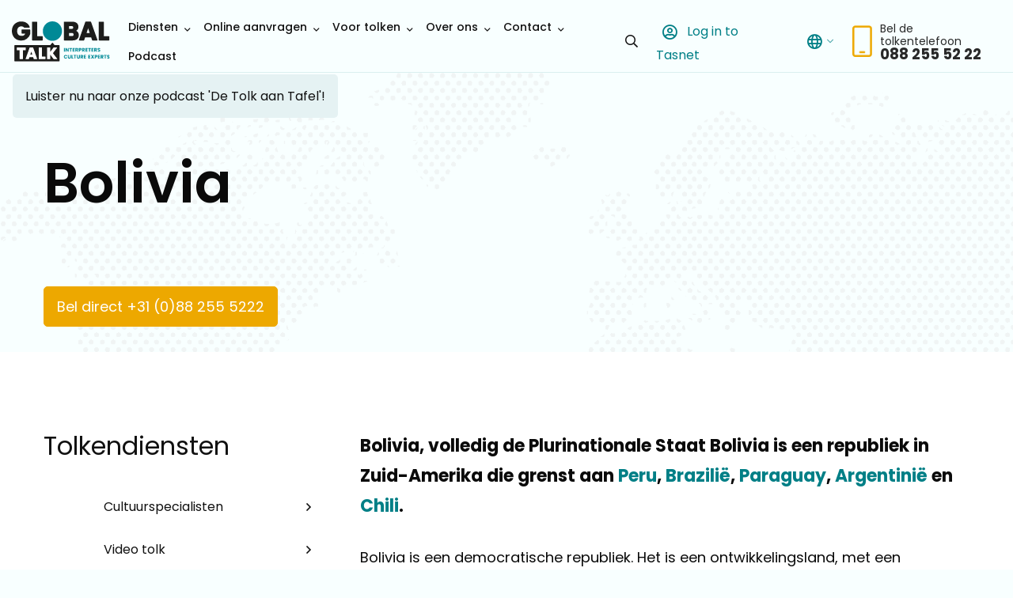

--- FILE ---
content_type: text/html; charset=UTF-8
request_url: https://www.globaltalk.nl/landen/bolivia/
body_size: 30548
content:
<!doctype html>
<html class="no-js" lang="nl-NL" >
	<head><meta charset="utf-8" /><script>if(navigator.userAgent.match(/MSIE|Internet Explorer/i)||navigator.userAgent.match(/Trident\/7\..*?rv:11/i)){var href=document.location.href;if(!href.match(/[?&]nowprocket/)){if(href.indexOf("?")==-1){if(href.indexOf("#")==-1){document.location.href=href+"?nowprocket=1"}else{document.location.href=href.replace("#","?nowprocket=1#")}}else{if(href.indexOf("#")==-1){document.location.href=href+"&nowprocket=1"}else{document.location.href=href.replace("#","&nowprocket=1#")}}}}</script><script>(()=>{class RocketLazyLoadScripts{constructor(){this.v="2.0.4",this.userEvents=["keydown","keyup","mousedown","mouseup","mousemove","mouseover","mouseout","touchmove","touchstart","touchend","touchcancel","wheel","click","dblclick","input"],this.attributeEvents=["onblur","onclick","oncontextmenu","ondblclick","onfocus","onmousedown","onmouseenter","onmouseleave","onmousemove","onmouseout","onmouseover","onmouseup","onmousewheel","onscroll","onsubmit"]}async t(){this.i(),this.o(),/iP(ad|hone)/.test(navigator.userAgent)&&this.h(),this.u(),this.l(this),this.m(),this.k(this),this.p(this),this._(),await Promise.all([this.R(),this.L()]),this.lastBreath=Date.now(),this.S(this),this.P(),this.D(),this.O(),this.M(),await this.C(this.delayedScripts.normal),await this.C(this.delayedScripts.defer),await this.C(this.delayedScripts.async),await this.T(),await this.F(),await this.j(),await this.A(),window.dispatchEvent(new Event("rocket-allScriptsLoaded")),this.everythingLoaded=!0,this.lastTouchEnd&&await new Promise(t=>setTimeout(t,500-Date.now()+this.lastTouchEnd)),this.I(),this.H(),this.U(),this.W()}i(){this.CSPIssue=sessionStorage.getItem("rocketCSPIssue"),document.addEventListener("securitypolicyviolation",t=>{this.CSPIssue||"script-src-elem"!==t.violatedDirective||"data"!==t.blockedURI||(this.CSPIssue=!0,sessionStorage.setItem("rocketCSPIssue",!0))},{isRocket:!0})}o(){window.addEventListener("pageshow",t=>{this.persisted=t.persisted,this.realWindowLoadedFired=!0},{isRocket:!0}),window.addEventListener("pagehide",()=>{this.onFirstUserAction=null},{isRocket:!0})}h(){let t;function e(e){t=e}window.addEventListener("touchstart",e,{isRocket:!0}),window.addEventListener("touchend",function i(o){o.changedTouches[0]&&t.changedTouches[0]&&Math.abs(o.changedTouches[0].pageX-t.changedTouches[0].pageX)<10&&Math.abs(o.changedTouches[0].pageY-t.changedTouches[0].pageY)<10&&o.timeStamp-t.timeStamp<200&&(window.removeEventListener("touchstart",e,{isRocket:!0}),window.removeEventListener("touchend",i,{isRocket:!0}),"INPUT"===o.target.tagName&&"text"===o.target.type||(o.target.dispatchEvent(new TouchEvent("touchend",{target:o.target,bubbles:!0})),o.target.dispatchEvent(new MouseEvent("mouseover",{target:o.target,bubbles:!0})),o.target.dispatchEvent(new PointerEvent("click",{target:o.target,bubbles:!0,cancelable:!0,detail:1,clientX:o.changedTouches[0].clientX,clientY:o.changedTouches[0].clientY})),event.preventDefault()))},{isRocket:!0})}q(t){this.userActionTriggered||("mousemove"!==t.type||this.firstMousemoveIgnored?"keyup"===t.type||"mouseover"===t.type||"mouseout"===t.type||(this.userActionTriggered=!0,this.onFirstUserAction&&this.onFirstUserAction()):this.firstMousemoveIgnored=!0),"click"===t.type&&t.preventDefault(),t.stopPropagation(),t.stopImmediatePropagation(),"touchstart"===this.lastEvent&&"touchend"===t.type&&(this.lastTouchEnd=Date.now()),"click"===t.type&&(this.lastTouchEnd=0),this.lastEvent=t.type,t.composedPath&&t.composedPath()[0].getRootNode()instanceof ShadowRoot&&(t.rocketTarget=t.composedPath()[0]),this.savedUserEvents.push(t)}u(){this.savedUserEvents=[],this.userEventHandler=this.q.bind(this),this.userEvents.forEach(t=>window.addEventListener(t,this.userEventHandler,{passive:!1,isRocket:!0})),document.addEventListener("visibilitychange",this.userEventHandler,{isRocket:!0})}U(){this.userEvents.forEach(t=>window.removeEventListener(t,this.userEventHandler,{passive:!1,isRocket:!0})),document.removeEventListener("visibilitychange",this.userEventHandler,{isRocket:!0}),this.savedUserEvents.forEach(t=>{(t.rocketTarget||t.target).dispatchEvent(new window[t.constructor.name](t.type,t))})}m(){const t="return false",e=Array.from(this.attributeEvents,t=>"data-rocket-"+t),i="["+this.attributeEvents.join("],[")+"]",o="[data-rocket-"+this.attributeEvents.join("],[data-rocket-")+"]",s=(e,i,o)=>{o&&o!==t&&(e.setAttribute("data-rocket-"+i,o),e["rocket"+i]=new Function("event",o),e.setAttribute(i,t))};new MutationObserver(t=>{for(const n of t)"attributes"===n.type&&(n.attributeName.startsWith("data-rocket-")||this.everythingLoaded?n.attributeName.startsWith("data-rocket-")&&this.everythingLoaded&&this.N(n.target,n.attributeName.substring(12)):s(n.target,n.attributeName,n.target.getAttribute(n.attributeName))),"childList"===n.type&&n.addedNodes.forEach(t=>{if(t.nodeType===Node.ELEMENT_NODE)if(this.everythingLoaded)for(const i of[t,...t.querySelectorAll(o)])for(const t of i.getAttributeNames())e.includes(t)&&this.N(i,t.substring(12));else for(const e of[t,...t.querySelectorAll(i)])for(const t of e.getAttributeNames())this.attributeEvents.includes(t)&&s(e,t,e.getAttribute(t))})}).observe(document,{subtree:!0,childList:!0,attributeFilter:[...this.attributeEvents,...e]})}I(){this.attributeEvents.forEach(t=>{document.querySelectorAll("[data-rocket-"+t+"]").forEach(e=>{this.N(e,t)})})}N(t,e){const i=t.getAttribute("data-rocket-"+e);i&&(t.setAttribute(e,i),t.removeAttribute("data-rocket-"+e))}k(t){Object.defineProperty(HTMLElement.prototype,"onclick",{get(){return this.rocketonclick||null},set(e){this.rocketonclick=e,this.setAttribute(t.everythingLoaded?"onclick":"data-rocket-onclick","this.rocketonclick(event)")}})}S(t){function e(e,i){let o=e[i];e[i]=null,Object.defineProperty(e,i,{get:()=>o,set(s){t.everythingLoaded?o=s:e["rocket"+i]=o=s}})}e(document,"onreadystatechange"),e(window,"onload"),e(window,"onpageshow");try{Object.defineProperty(document,"readyState",{get:()=>t.rocketReadyState,set(e){t.rocketReadyState=e},configurable:!0}),document.readyState="loading"}catch(t){console.log("WPRocket DJE readyState conflict, bypassing")}}l(t){this.originalAddEventListener=EventTarget.prototype.addEventListener,this.originalRemoveEventListener=EventTarget.prototype.removeEventListener,this.savedEventListeners=[],EventTarget.prototype.addEventListener=function(e,i,o){o&&o.isRocket||!t.B(e,this)&&!t.userEvents.includes(e)||t.B(e,this)&&!t.userActionTriggered||e.startsWith("rocket-")||t.everythingLoaded?t.originalAddEventListener.call(this,e,i,o):(t.savedEventListeners.push({target:this,remove:!1,type:e,func:i,options:o}),"mouseenter"!==e&&"mouseleave"!==e||t.originalAddEventListener.call(this,e,t.savedUserEvents.push,o))},EventTarget.prototype.removeEventListener=function(e,i,o){o&&o.isRocket||!t.B(e,this)&&!t.userEvents.includes(e)||t.B(e,this)&&!t.userActionTriggered||e.startsWith("rocket-")||t.everythingLoaded?t.originalRemoveEventListener.call(this,e,i,o):t.savedEventListeners.push({target:this,remove:!0,type:e,func:i,options:o})}}J(t,e){this.savedEventListeners=this.savedEventListeners.filter(i=>{let o=i.type,s=i.target||window;return e!==o||t!==s||(this.B(o,s)&&(i.type="rocket-"+o),this.$(i),!1)})}H(){EventTarget.prototype.addEventListener=this.originalAddEventListener,EventTarget.prototype.removeEventListener=this.originalRemoveEventListener,this.savedEventListeners.forEach(t=>this.$(t))}$(t){t.remove?this.originalRemoveEventListener.call(t.target,t.type,t.func,t.options):this.originalAddEventListener.call(t.target,t.type,t.func,t.options)}p(t){let e;function i(e){return t.everythingLoaded?e:e.split(" ").map(t=>"load"===t||t.startsWith("load.")?"rocket-jquery-load":t).join(" ")}function o(o){function s(e){const s=o.fn[e];o.fn[e]=o.fn.init.prototype[e]=function(){return this[0]===window&&t.userActionTriggered&&("string"==typeof arguments[0]||arguments[0]instanceof String?arguments[0]=i(arguments[0]):"object"==typeof arguments[0]&&Object.keys(arguments[0]).forEach(t=>{const e=arguments[0][t];delete arguments[0][t],arguments[0][i(t)]=e})),s.apply(this,arguments),this}}if(o&&o.fn&&!t.allJQueries.includes(o)){const e={DOMContentLoaded:[],"rocket-DOMContentLoaded":[]};for(const t in e)document.addEventListener(t,()=>{e[t].forEach(t=>t())},{isRocket:!0});o.fn.ready=o.fn.init.prototype.ready=function(i){function s(){parseInt(o.fn.jquery)>2?setTimeout(()=>i.bind(document)(o)):i.bind(document)(o)}return"function"==typeof i&&(t.realDomReadyFired?!t.userActionTriggered||t.fauxDomReadyFired?s():e["rocket-DOMContentLoaded"].push(s):e.DOMContentLoaded.push(s)),o([])},s("on"),s("one"),s("off"),t.allJQueries.push(o)}e=o}t.allJQueries=[],o(window.jQuery),Object.defineProperty(window,"jQuery",{get:()=>e,set(t){o(t)}})}P(){const t=new Map;document.write=document.writeln=function(e){const i=document.currentScript,o=document.createRange(),s=i.parentElement;let n=t.get(i);void 0===n&&(n=i.nextSibling,t.set(i,n));const c=document.createDocumentFragment();o.setStart(c,0),c.appendChild(o.createContextualFragment(e)),s.insertBefore(c,n)}}async R(){return new Promise(t=>{this.userActionTriggered?t():this.onFirstUserAction=t})}async L(){return new Promise(t=>{document.addEventListener("DOMContentLoaded",()=>{this.realDomReadyFired=!0,t()},{isRocket:!0})})}async j(){return this.realWindowLoadedFired?Promise.resolve():new Promise(t=>{window.addEventListener("load",t,{isRocket:!0})})}M(){this.pendingScripts=[];this.scriptsMutationObserver=new MutationObserver(t=>{for(const e of t)e.addedNodes.forEach(t=>{"SCRIPT"!==t.tagName||t.noModule||t.isWPRocket||this.pendingScripts.push({script:t,promise:new Promise(e=>{const i=()=>{const i=this.pendingScripts.findIndex(e=>e.script===t);i>=0&&this.pendingScripts.splice(i,1),e()};t.addEventListener("load",i,{isRocket:!0}),t.addEventListener("error",i,{isRocket:!0}),setTimeout(i,1e3)})})})}),this.scriptsMutationObserver.observe(document,{childList:!0,subtree:!0})}async F(){await this.X(),this.pendingScripts.length?(await this.pendingScripts[0].promise,await this.F()):this.scriptsMutationObserver.disconnect()}D(){this.delayedScripts={normal:[],async:[],defer:[]},document.querySelectorAll("script[type$=rocketlazyloadscript]").forEach(t=>{t.hasAttribute("data-rocket-src")?t.hasAttribute("async")&&!1!==t.async?this.delayedScripts.async.push(t):t.hasAttribute("defer")&&!1!==t.defer||"module"===t.getAttribute("data-rocket-type")?this.delayedScripts.defer.push(t):this.delayedScripts.normal.push(t):this.delayedScripts.normal.push(t)})}async _(){await this.L();let t=[];document.querySelectorAll("script[type$=rocketlazyloadscript][data-rocket-src]").forEach(e=>{let i=e.getAttribute("data-rocket-src");if(i&&!i.startsWith("data:")){i.startsWith("//")&&(i=location.protocol+i);try{const o=new URL(i).origin;o!==location.origin&&t.push({src:o,crossOrigin:e.crossOrigin||"module"===e.getAttribute("data-rocket-type")})}catch(t){}}}),t=[...new Map(t.map(t=>[JSON.stringify(t),t])).values()],this.Y(t,"preconnect")}async G(t){if(await this.K(),!0!==t.noModule||!("noModule"in HTMLScriptElement.prototype))return new Promise(e=>{let i;function o(){(i||t).setAttribute("data-rocket-status","executed"),e()}try{if(navigator.userAgent.includes("Firefox/")||""===navigator.vendor||this.CSPIssue)i=document.createElement("script"),[...t.attributes].forEach(t=>{let e=t.nodeName;"type"!==e&&("data-rocket-type"===e&&(e="type"),"data-rocket-src"===e&&(e="src"),i.setAttribute(e,t.nodeValue))}),t.text&&(i.text=t.text),t.nonce&&(i.nonce=t.nonce),i.hasAttribute("src")?(i.addEventListener("load",o,{isRocket:!0}),i.addEventListener("error",()=>{i.setAttribute("data-rocket-status","failed-network"),e()},{isRocket:!0}),setTimeout(()=>{i.isConnected||e()},1)):(i.text=t.text,o()),i.isWPRocket=!0,t.parentNode.replaceChild(i,t);else{const i=t.getAttribute("data-rocket-type"),s=t.getAttribute("data-rocket-src");i?(t.type=i,t.removeAttribute("data-rocket-type")):t.removeAttribute("type"),t.addEventListener("load",o,{isRocket:!0}),t.addEventListener("error",i=>{this.CSPIssue&&i.target.src.startsWith("data:")?(console.log("WPRocket: CSP fallback activated"),t.removeAttribute("src"),this.G(t).then(e)):(t.setAttribute("data-rocket-status","failed-network"),e())},{isRocket:!0}),s?(t.fetchPriority="high",t.removeAttribute("data-rocket-src"),t.src=s):t.src="data:text/javascript;base64,"+window.btoa(unescape(encodeURIComponent(t.text)))}}catch(i){t.setAttribute("data-rocket-status","failed-transform"),e()}});t.setAttribute("data-rocket-status","skipped")}async C(t){const e=t.shift();return e?(e.isConnected&&await this.G(e),this.C(t)):Promise.resolve()}O(){this.Y([...this.delayedScripts.normal,...this.delayedScripts.defer,...this.delayedScripts.async],"preload")}Y(t,e){this.trash=this.trash||[];let i=!0;var o=document.createDocumentFragment();t.forEach(t=>{const s=t.getAttribute&&t.getAttribute("data-rocket-src")||t.src;if(s&&!s.startsWith("data:")){const n=document.createElement("link");n.href=s,n.rel=e,"preconnect"!==e&&(n.as="script",n.fetchPriority=i?"high":"low"),t.getAttribute&&"module"===t.getAttribute("data-rocket-type")&&(n.crossOrigin=!0),t.crossOrigin&&(n.crossOrigin=t.crossOrigin),t.integrity&&(n.integrity=t.integrity),t.nonce&&(n.nonce=t.nonce),o.appendChild(n),this.trash.push(n),i=!1}}),document.head.appendChild(o)}W(){this.trash.forEach(t=>t.remove())}async T(){try{document.readyState="interactive"}catch(t){}this.fauxDomReadyFired=!0;try{await this.K(),this.J(document,"readystatechange"),document.dispatchEvent(new Event("rocket-readystatechange")),await this.K(),document.rocketonreadystatechange&&document.rocketonreadystatechange(),await this.K(),this.J(document,"DOMContentLoaded"),document.dispatchEvent(new Event("rocket-DOMContentLoaded")),await this.K(),this.J(window,"DOMContentLoaded"),window.dispatchEvent(new Event("rocket-DOMContentLoaded"))}catch(t){console.error(t)}}async A(){try{document.readyState="complete"}catch(t){}try{await this.K(),this.J(document,"readystatechange"),document.dispatchEvent(new Event("rocket-readystatechange")),await this.K(),document.rocketonreadystatechange&&document.rocketonreadystatechange(),await this.K(),this.J(window,"load"),window.dispatchEvent(new Event("rocket-load")),await this.K(),window.rocketonload&&window.rocketonload(),await this.K(),this.allJQueries.forEach(t=>t(window).trigger("rocket-jquery-load")),await this.K(),this.J(window,"pageshow");const t=new Event("rocket-pageshow");t.persisted=this.persisted,window.dispatchEvent(t),await this.K(),window.rocketonpageshow&&window.rocketonpageshow({persisted:this.persisted})}catch(t){console.error(t)}}async K(){Date.now()-this.lastBreath>45&&(await this.X(),this.lastBreath=Date.now())}async X(){return document.hidden?new Promise(t=>setTimeout(t)):new Promise(t=>requestAnimationFrame(t))}B(t,e){return e===document&&"readystatechange"===t||(e===document&&"DOMContentLoaded"===t||(e===window&&"DOMContentLoaded"===t||(e===window&&"load"===t||e===window&&"pageshow"===t)))}static run(){(new RocketLazyLoadScripts).t()}}RocketLazyLoadScripts.run()})();</script>
		
		<meta name="viewport" content="width=device-width, initial-scale=1.0" />
		<link rel="shortcut icon" type="image/png" href="https://www.globaltalk.nl/wp-content/themes/FoundationPress-child/assets/img/favicon.ico">
		<link data-minify="1" href="https://www.globaltalk.nl/wp-content/cache/min/1/npm/featherlight@1.7.14/release/featherlight.min.css?ver=1764324307" rel="stylesheet" />
		<script data-minify="1" src="https://www.globaltalk.nl/wp-content/cache/min/1/jquery-2.2.4.min.js?ver=1764324307" crossorigin="anonymous"></script>
		<meta name='robots' content='index, follow, max-image-preview:large, max-snippet:-1, max-video-preview:-1' />
	<style>img:is([sizes="auto" i], [sizes^="auto," i]) { contain-intrinsic-size: 3000px 1500px }</style>
	
<!-- Google Tag Manager for WordPress by gtm4wp.com -->
<script data-cfasync="false" data-pagespeed-no-defer>
	var gtm4wp_datalayer_name = "dataLayer";
	var dataLayer = dataLayer || [];
</script>
<!-- End Google Tag Manager for WordPress by gtm4wp.com -->
	<!-- This site is optimized with the Yoast SEO plugin v26.3 - https://yoast.com/wordpress/plugins/seo/ -->
	<title>Bolivia - Global Talk</title>
	<link rel="canonical" href="https://www.globaltalk.nl/landen/bolivia/" />
	<meta property="og:locale" content="nl_NL" />
	<meta property="og:type" content="article" />
	<meta property="og:title" content="Bolivia - Global Talk" />
	<meta property="og:url" content="https://www.globaltalk.nl/landen/bolivia/" />
	<meta property="og:site_name" content="Global Talk" />
	<meta property="article:publisher" content="https://www.facebook.com/GlobalTalkNL/" />
	<meta property="article:modified_time" content="2022-03-07T14:28:26+00:00" />
	<meta name="twitter:card" content="summary_large_image" />
	<meta name="twitter:site" content="@globaltalknl" />
	<script type="application/ld+json" class="yoast-schema-graph">{"@context":"https://schema.org","@graph":[{"@type":"WebPage","@id":"https://www.globaltalk.nl/landen/bolivia/","url":"https://www.globaltalk.nl/landen/bolivia/","name":"Bolivia - Global Talk","isPartOf":{"@id":"https://www.globaltalk.nl/#website"},"datePublished":"2020-04-26T08:22:58+00:00","dateModified":"2022-03-07T14:28:26+00:00","breadcrumb":{"@id":"https://www.globaltalk.nl/landen/bolivia/#breadcrumb"},"inLanguage":"nl-NL","potentialAction":[{"@type":"ReadAction","target":["https://www.globaltalk.nl/landen/bolivia/"]}]},{"@type":"BreadcrumbList","@id":"https://www.globaltalk.nl/landen/bolivia/#breadcrumb","itemListElement":[{"@type":"ListItem","position":1,"name":"Home","item":"https://www.globaltalk.nl/"},{"@type":"ListItem","position":2,"name":"Landen","item":"https://www.globaltalk.nl/landen/"},{"@type":"ListItem","position":3,"name":"Bolivia"}]},{"@type":"WebSite","@id":"https://www.globaltalk.nl/#website","url":"https://www.globaltalk.nl/","name":"Global Talk","description":"Tolken en cultuurspecialisten","publisher":{"@id":"https://www.globaltalk.nl/#organization"},"potentialAction":[{"@type":"SearchAction","target":{"@type":"EntryPoint","urlTemplate":"https://www.globaltalk.nl/?s={search_term_string}"},"query-input":{"@type":"PropertyValueSpecification","valueRequired":true,"valueName":"search_term_string"}}],"inLanguage":"nl-NL"},{"@type":"Organization","@id":"https://www.globaltalk.nl/#organization","name":"Global Talk","url":"https://www.globaltalk.nl/","logo":{"@type":"ImageObject","inLanguage":"nl-NL","@id":"https://www.globaltalk.nl/#/schema/logo/image/","url":"https://www.globaltalk.nl/wp-content/uploads/2020/03/logo-global-talk.svg","contentUrl":"https://www.globaltalk.nl/wp-content/uploads/2020/03/logo-global-talk.svg","width":1,"height":1,"caption":"Global Talk"},"image":{"@id":"https://www.globaltalk.nl/#/schema/logo/image/"},"sameAs":["https://www.facebook.com/GlobalTalkNL/","https://x.com/globaltalknl","https://www.instagram.com/GlobalTalkNL/","https://www.linkedin.com/company/gt-nl/"]}]}</script>
	<!-- / Yoast SEO plugin. -->


<link rel='dns-prefetch' href='//ajax.googleapis.com' />
<link rel='dns-prefetch' href='//www.globaltalk.nl' />

<link rel='stylesheet' id='wp-block-library-css' href='https://www.globaltalk.nl/wp-includes/css/dist/block-library/style.min.css' media='all' />
<style id='classic-theme-styles-inline-css'>
/*! This file is auto-generated */
.wp-block-button__link{color:#fff;background-color:#32373c;border-radius:9999px;box-shadow:none;text-decoration:none;padding:calc(.667em + 2px) calc(1.333em + 2px);font-size:1.125em}.wp-block-file__button{background:#32373c;color:#fff;text-decoration:none}
</style>
<style id='global-styles-inline-css'>
:root{--wp--preset--aspect-ratio--square: 1;--wp--preset--aspect-ratio--4-3: 4/3;--wp--preset--aspect-ratio--3-4: 3/4;--wp--preset--aspect-ratio--3-2: 3/2;--wp--preset--aspect-ratio--2-3: 2/3;--wp--preset--aspect-ratio--16-9: 16/9;--wp--preset--aspect-ratio--9-16: 9/16;--wp--preset--color--black: #000000;--wp--preset--color--cyan-bluish-gray: #abb8c3;--wp--preset--color--white: #ffffff;--wp--preset--color--pale-pink: #f78da7;--wp--preset--color--vivid-red: #cf2e2e;--wp--preset--color--luminous-vivid-orange: #ff6900;--wp--preset--color--luminous-vivid-amber: #fcb900;--wp--preset--color--light-green-cyan: #7bdcb5;--wp--preset--color--vivid-green-cyan: #00d084;--wp--preset--color--pale-cyan-blue: #8ed1fc;--wp--preset--color--vivid-cyan-blue: #0693e3;--wp--preset--color--vivid-purple: #9b51e0;--wp--preset--gradient--vivid-cyan-blue-to-vivid-purple: linear-gradient(135deg,rgba(6,147,227,1) 0%,rgb(155,81,224) 100%);--wp--preset--gradient--light-green-cyan-to-vivid-green-cyan: linear-gradient(135deg,rgb(122,220,180) 0%,rgb(0,208,130) 100%);--wp--preset--gradient--luminous-vivid-amber-to-luminous-vivid-orange: linear-gradient(135deg,rgba(252,185,0,1) 0%,rgba(255,105,0,1) 100%);--wp--preset--gradient--luminous-vivid-orange-to-vivid-red: linear-gradient(135deg,rgba(255,105,0,1) 0%,rgb(207,46,46) 100%);--wp--preset--gradient--very-light-gray-to-cyan-bluish-gray: linear-gradient(135deg,rgb(238,238,238) 0%,rgb(169,184,195) 100%);--wp--preset--gradient--cool-to-warm-spectrum: linear-gradient(135deg,rgb(74,234,220) 0%,rgb(151,120,209) 20%,rgb(207,42,186) 40%,rgb(238,44,130) 60%,rgb(251,105,98) 80%,rgb(254,248,76) 100%);--wp--preset--gradient--blush-light-purple: linear-gradient(135deg,rgb(255,206,236) 0%,rgb(152,150,240) 100%);--wp--preset--gradient--blush-bordeaux: linear-gradient(135deg,rgb(254,205,165) 0%,rgb(254,45,45) 50%,rgb(107,0,62) 100%);--wp--preset--gradient--luminous-dusk: linear-gradient(135deg,rgb(255,203,112) 0%,rgb(199,81,192) 50%,rgb(65,88,208) 100%);--wp--preset--gradient--pale-ocean: linear-gradient(135deg,rgb(255,245,203) 0%,rgb(182,227,212) 50%,rgb(51,167,181) 100%);--wp--preset--gradient--electric-grass: linear-gradient(135deg,rgb(202,248,128) 0%,rgb(113,206,126) 100%);--wp--preset--gradient--midnight: linear-gradient(135deg,rgb(2,3,129) 0%,rgb(40,116,252) 100%);--wp--preset--font-size--small: 13px;--wp--preset--font-size--medium: 20px;--wp--preset--font-size--large: 36px;--wp--preset--font-size--x-large: 42px;--wp--preset--spacing--20: 0.44rem;--wp--preset--spacing--30: 0.67rem;--wp--preset--spacing--40: 1rem;--wp--preset--spacing--50: 1.5rem;--wp--preset--spacing--60: 2.25rem;--wp--preset--spacing--70: 3.38rem;--wp--preset--spacing--80: 5.06rem;--wp--preset--shadow--natural: 6px 6px 9px rgba(0, 0, 0, 0.2);--wp--preset--shadow--deep: 12px 12px 50px rgba(0, 0, 0, 0.4);--wp--preset--shadow--sharp: 6px 6px 0px rgba(0, 0, 0, 0.2);--wp--preset--shadow--outlined: 6px 6px 0px -3px rgba(255, 255, 255, 1), 6px 6px rgba(0, 0, 0, 1);--wp--preset--shadow--crisp: 6px 6px 0px rgba(0, 0, 0, 1);}:where(.is-layout-flex){gap: 0.5em;}:where(.is-layout-grid){gap: 0.5em;}body .is-layout-flex{display: flex;}.is-layout-flex{flex-wrap: wrap;align-items: center;}.is-layout-flex > :is(*, div){margin: 0;}body .is-layout-grid{display: grid;}.is-layout-grid > :is(*, div){margin: 0;}:where(.wp-block-columns.is-layout-flex){gap: 2em;}:where(.wp-block-columns.is-layout-grid){gap: 2em;}:where(.wp-block-post-template.is-layout-flex){gap: 1.25em;}:where(.wp-block-post-template.is-layout-grid){gap: 1.25em;}.has-black-color{color: var(--wp--preset--color--black) !important;}.has-cyan-bluish-gray-color{color: var(--wp--preset--color--cyan-bluish-gray) !important;}.has-white-color{color: var(--wp--preset--color--white) !important;}.has-pale-pink-color{color: var(--wp--preset--color--pale-pink) !important;}.has-vivid-red-color{color: var(--wp--preset--color--vivid-red) !important;}.has-luminous-vivid-orange-color{color: var(--wp--preset--color--luminous-vivid-orange) !important;}.has-luminous-vivid-amber-color{color: var(--wp--preset--color--luminous-vivid-amber) !important;}.has-light-green-cyan-color{color: var(--wp--preset--color--light-green-cyan) !important;}.has-vivid-green-cyan-color{color: var(--wp--preset--color--vivid-green-cyan) !important;}.has-pale-cyan-blue-color{color: var(--wp--preset--color--pale-cyan-blue) !important;}.has-vivid-cyan-blue-color{color: var(--wp--preset--color--vivid-cyan-blue) !important;}.has-vivid-purple-color{color: var(--wp--preset--color--vivid-purple) !important;}.has-black-background-color{background-color: var(--wp--preset--color--black) !important;}.has-cyan-bluish-gray-background-color{background-color: var(--wp--preset--color--cyan-bluish-gray) !important;}.has-white-background-color{background-color: var(--wp--preset--color--white) !important;}.has-pale-pink-background-color{background-color: var(--wp--preset--color--pale-pink) !important;}.has-vivid-red-background-color{background-color: var(--wp--preset--color--vivid-red) !important;}.has-luminous-vivid-orange-background-color{background-color: var(--wp--preset--color--luminous-vivid-orange) !important;}.has-luminous-vivid-amber-background-color{background-color: var(--wp--preset--color--luminous-vivid-amber) !important;}.has-light-green-cyan-background-color{background-color: var(--wp--preset--color--light-green-cyan) !important;}.has-vivid-green-cyan-background-color{background-color: var(--wp--preset--color--vivid-green-cyan) !important;}.has-pale-cyan-blue-background-color{background-color: var(--wp--preset--color--pale-cyan-blue) !important;}.has-vivid-cyan-blue-background-color{background-color: var(--wp--preset--color--vivid-cyan-blue) !important;}.has-vivid-purple-background-color{background-color: var(--wp--preset--color--vivid-purple) !important;}.has-black-border-color{border-color: var(--wp--preset--color--black) !important;}.has-cyan-bluish-gray-border-color{border-color: var(--wp--preset--color--cyan-bluish-gray) !important;}.has-white-border-color{border-color: var(--wp--preset--color--white) !important;}.has-pale-pink-border-color{border-color: var(--wp--preset--color--pale-pink) !important;}.has-vivid-red-border-color{border-color: var(--wp--preset--color--vivid-red) !important;}.has-luminous-vivid-orange-border-color{border-color: var(--wp--preset--color--luminous-vivid-orange) !important;}.has-luminous-vivid-amber-border-color{border-color: var(--wp--preset--color--luminous-vivid-amber) !important;}.has-light-green-cyan-border-color{border-color: var(--wp--preset--color--light-green-cyan) !important;}.has-vivid-green-cyan-border-color{border-color: var(--wp--preset--color--vivid-green-cyan) !important;}.has-pale-cyan-blue-border-color{border-color: var(--wp--preset--color--pale-cyan-blue) !important;}.has-vivid-cyan-blue-border-color{border-color: var(--wp--preset--color--vivid-cyan-blue) !important;}.has-vivid-purple-border-color{border-color: var(--wp--preset--color--vivid-purple) !important;}.has-vivid-cyan-blue-to-vivid-purple-gradient-background{background: var(--wp--preset--gradient--vivid-cyan-blue-to-vivid-purple) !important;}.has-light-green-cyan-to-vivid-green-cyan-gradient-background{background: var(--wp--preset--gradient--light-green-cyan-to-vivid-green-cyan) !important;}.has-luminous-vivid-amber-to-luminous-vivid-orange-gradient-background{background: var(--wp--preset--gradient--luminous-vivid-amber-to-luminous-vivid-orange) !important;}.has-luminous-vivid-orange-to-vivid-red-gradient-background{background: var(--wp--preset--gradient--luminous-vivid-orange-to-vivid-red) !important;}.has-very-light-gray-to-cyan-bluish-gray-gradient-background{background: var(--wp--preset--gradient--very-light-gray-to-cyan-bluish-gray) !important;}.has-cool-to-warm-spectrum-gradient-background{background: var(--wp--preset--gradient--cool-to-warm-spectrum) !important;}.has-blush-light-purple-gradient-background{background: var(--wp--preset--gradient--blush-light-purple) !important;}.has-blush-bordeaux-gradient-background{background: var(--wp--preset--gradient--blush-bordeaux) !important;}.has-luminous-dusk-gradient-background{background: var(--wp--preset--gradient--luminous-dusk) !important;}.has-pale-ocean-gradient-background{background: var(--wp--preset--gradient--pale-ocean) !important;}.has-electric-grass-gradient-background{background: var(--wp--preset--gradient--electric-grass) !important;}.has-midnight-gradient-background{background: var(--wp--preset--gradient--midnight) !important;}.has-small-font-size{font-size: var(--wp--preset--font-size--small) !important;}.has-medium-font-size{font-size: var(--wp--preset--font-size--medium) !important;}.has-large-font-size{font-size: var(--wp--preset--font-size--large) !important;}.has-x-large-font-size{font-size: var(--wp--preset--font-size--x-large) !important;}
:where(.wp-block-post-template.is-layout-flex){gap: 1.25em;}:where(.wp-block-post-template.is-layout-grid){gap: 1.25em;}
:where(.wp-block-columns.is-layout-flex){gap: 2em;}:where(.wp-block-columns.is-layout-grid){gap: 2em;}
:root :where(.wp-block-pullquote){font-size: 1.5em;line-height: 1.6;}
</style>
<link data-minify="1" rel='stylesheet' id='main-stylesheet-css' href='https://www.globaltalk.nl/wp-content/cache/min/1/wp-content/themes/FoundationPress/dist/assets/css/app.css?ver=1764324307' media='all' />
<link rel='stylesheet' id='searchwp-forms-css' href='https://www.globaltalk.nl/wp-content/plugins/searchwp/assets/css/frontend/search-forms.min.css' media='all' />
<link data-minify="1" rel='stylesheet' id='child-theme-css' href='https://www.globaltalk.nl/wp-content/cache/min/1/wp-content/themes/FoundationPress-child/assets/css/style-1752659646631.css?ver=1764324307' media='all' />
<style id='rocket-lazyload-inline-css'>
.rll-youtube-player{position:relative;padding-bottom:56.23%;height:0;overflow:hidden;max-width:100%;}.rll-youtube-player:focus-within{outline: 2px solid currentColor;outline-offset: 5px;}.rll-youtube-player iframe{position:absolute;top:0;left:0;width:100%;height:100%;z-index:100;background:0 0}.rll-youtube-player img{bottom:0;display:block;left:0;margin:auto;max-width:100%;width:100%;position:absolute;right:0;top:0;border:none;height:auto;-webkit-transition:.4s all;-moz-transition:.4s all;transition:.4s all}.rll-youtube-player img:hover{-webkit-filter:brightness(75%)}.rll-youtube-player .play{height:100%;width:100%;left:0;top:0;position:absolute;background:url(https://www.globaltalk.nl/wp-content/plugins/wp-rocket/assets/img/youtube.png) no-repeat center;background-color: transparent !important;cursor:pointer;border:none;}
</style>
<script data-minify="1" src="https://www.globaltalk.nl/wp-content/cache/min/1/ajax/libs/jquery/2.2.4/jquery.min.js?ver=1764324307" id="jquery-js"></script>
<link rel="https://api.w.org/" href="https://www.globaltalk.nl/wp-json/" /><link rel="alternate" title="JSON" type="application/json" href="https://www.globaltalk.nl/wp-json/wp/v2/pages/858" /><link rel="alternate" title="oEmbed (JSON)" type="application/json+oembed" href="https://www.globaltalk.nl/wp-json/oembed/1.0/embed?url=https%3A%2F%2Fwww.globaltalk.nl%2Flanden%2Fbolivia%2F" />
<link rel="alternate" title="oEmbed (XML)" type="text/xml+oembed" href="https://www.globaltalk.nl/wp-json/oembed/1.0/embed?url=https%3A%2F%2Fwww.globaltalk.nl%2Flanden%2Fbolivia%2F&#038;format=xml" />
<link rel="alternate" href="https://www.globaltalk.nl/landen/bolivia/" hreflang="x-default" />
<link rel="alternate" href="https://www.globaltalk.nl/landen/bolivia/" hreflang="nl" />
<link rel="alternate" href="https://www.globaltalk.nl/landen/bolivia/" hreflang="nl-nl" />

<!-- Google Tag Manager for WordPress by gtm4wp.com -->
<!-- GTM Container placement set to off -->
<script data-cfasync="false" data-pagespeed-no-defer>
	var dataLayer_content = {"pagePostType":"page","pagePostType2":"single-page","pagePostAuthor":"anoukboekhoff"};
	dataLayer.push( dataLayer_content );
</script>
<script type="rocketlazyloadscript" data-cfasync="false" data-pagespeed-no-defer>
	console.warn && console.warn("[GTM4WP] Google Tag Manager container code placement set to OFF !!!");
	console.warn && console.warn("[GTM4WP] Data layer codes are active but GTM container must be loaded using custom coding !!!");
</script>
<!-- End Google Tag Manager for WordPress by gtm4wp.com --><!-- Google Tag Manager (noscript) -->
<noscript><iframe title="Dit is een iframe" src="https://www.googletagmanager.com/ns.html?id=GTM-W5K85J9H"
height="0" width="0" style="display:none;visibility:hidden"></iframe></noscript>
<!-- End Google Tag Manager (noscript) --><!-- Google Tag Manager -->
<script type="rocketlazyloadscript">(function(w,d,s,l,i){w[l]=w[l]||[];w[l].push({'gtm.start':
new Date().getTime(),event:'gtm.js'});var f=d.getElementsByTagName(s)[0],
j=d.createElement(s),dl=l!='dataLayer'?'&l='+l:'';j.async=true;j.src=
'https://www.googletagmanager.com/gtm.js?id='+i+dl;f.parentNode.insertBefore(j,f);
})(window,document,'script','dataLayer','GTM-W5K85J9H');</script>
<!-- End Google Tag Manager --><!-- Google Tag Manager -->
<script type="rocketlazyloadscript">(function(w,d,s,l,i){w[l]=w[l]||[];w[l].push({'gtm.start':
new Date().getTime(),event:'gtm.js'});var f=d.getElementsByTagName(s)[0],
j=d.createElement(s),dl=l!='dataLayer'?'&l='+l:'';j.async=true;j.src=
'https://www.googletagmanager.com/gtm.js?id='+i+dl;f.parentNode.insertBefore(j,f);
})(window,document,'script','dataLayer','GTM-P2JNGPTT');</script>
<!-- End Google Tag Manager -->

<!-- LocalBusiness schema markup -->
<script type="application/ld+json">
{
  "@context": "https://schema.org",
  "@type": "LocalBusiness",
  "name": "Global Talk Netherlands BV",
  "image": "https://www.globaltalk.nl/wp-content/uploads/2020/11/GlobalTalk-logo_RGB-1-scaled.jpg",
  "url": "https://www.globaltalk.nl",
  "telephone": "+31882555222",
  "email": "info@globaltalk.nl",
  "address": {
    "@type": "PostalAddress",
    "streetAddress": "Prins Bernhardplantsoen 302",
    "postalCode": "7551 HT",
    "addressLocality": "Hengelo",
    "addressRegion": "Overijssel",
    "addressCountry": "NL"
  },
  "description": "Tolken en cultuurspecialisten die taal- en cultuurbarrières doorbreken in meer dan 200 talen.",
  "logo": "https://www.globaltalk.nl/wp-content/uploads/2020/11/GlobalTalk-logo_RGB-1-scaled.jpg",
  "priceRange": "Op aanvraag",
  "areaServed": {
    "@type": "Country",
    "name": "Netherlands"
  },
  "sameAs": [
    "https://www.linkedin.com/company/global-talk-nl/",
    "https://www.facebook.com/globaltalknl/"
  ]
}
</script>
<!-- End LocalBusiness schema markup --><!-- Google Tag Manager -->
<script type="rocketlazyloadscript">(function(w,d,s,l,i){w[l]=w[l]||[];w[l].push({'gtm.start':
new Date().getTime(),event:'gtm.js'});var f=d.getElementsByTagName(s)[0],
j=d.createElement(s),dl=l!='dataLayer'?'&l='+l:'';j.async=true;j.src=
'https://gtm.globaltalk.nl/gtm.js?id='+i+dl;f.parentNode.insertBefore(j,f);
})(window,document,'script','dataLayer','GTM-MLB7S6Q');</script>
<!-- End Google Tag Manager --><noscript><style id="rocket-lazyload-nojs-css">.rll-youtube-player, [data-lazy-src]{display:none !important;}</style></noscript>		<script type="rocketlazyloadscript">
			var wpurl   = 'https://www.globaltalk.nl';
			var ajaxurl = 'https://www.globaltalk.nl/wp-admin/admin-ajax.php';
			var stylesheet_directory = 'https://www.globaltalk.nl/wp-content/themes/FoundationPress-child';
		</script>
			<link data-minify="1" rel="stylesheet" id="asp-basic" href="https://www.globaltalk.nl/wp-content/cache/min/1/wp-content/cache/asp/style.basic-ho-is-po-no-da-se-co-au-se-is.css?ver=1764324307" media="all" /><style id='asp-instance-1'>div[id*='ajaxsearchpro1_'] div.asp_loader,div[id*='ajaxsearchpro1_'] div.asp_loader *{box-sizing:border-box !important;margin:0;padding:0;box-shadow:none}div[id*='ajaxsearchpro1_'] div.asp_loader{box-sizing:border-box;display:flex;flex:0 1 auto;flex-direction:column;flex-grow:0;flex-shrink:0;flex-basis:28px;max-width:100%;max-height:100%;align-items:center;justify-content:center}div[id*='ajaxsearchpro1_'] div.asp_loader-inner{width:100%;margin:0 auto;text-align:center;height:100%}@-webkit-keyframes rotate-simple{0%{-webkit-transform:rotate(0deg);transform:rotate(0deg)}50%{-webkit-transform:rotate(180deg);transform:rotate(180deg)}100%{-webkit-transform:rotate(360deg);transform:rotate(360deg)}}@keyframes rotate-simple{0%{-webkit-transform:rotate(0deg);transform:rotate(0deg)}50%{-webkit-transform:rotate(180deg);transform:rotate(180deg)}100%{-webkit-transform:rotate(360deg);transform:rotate(360deg)}}div[id*='ajaxsearchpro1_'] div.asp_simple-circle{margin:0;height:100%;width:100%;animation:rotate-simple 0.8s infinite linear;-webkit-animation:rotate-simple 0.8s infinite linear;border:4px solid rgb(255,255,255);border-right-color:transparent;border-radius:50%;box-sizing:border-box}div[id*='ajaxsearchprores1_'] .asp_res_loader div.asp_loader,div[id*='ajaxsearchprores1_'] .asp_res_loader div.asp_loader *{box-sizing:border-box !important;margin:0;padding:0;box-shadow:none}div[id*='ajaxsearchprores1_'] .asp_res_loader div.asp_loader{box-sizing:border-box;display:flex;flex:0 1 auto;flex-direction:column;flex-grow:0;flex-shrink:0;flex-basis:28px;max-width:100%;max-height:100%;align-items:center;justify-content:center}div[id*='ajaxsearchprores1_'] .asp_res_loader div.asp_loader-inner{width:100%;margin:0 auto;text-align:center;height:100%}@-webkit-keyframes rotate-simple{0%{-webkit-transform:rotate(0deg);transform:rotate(0deg)}50%{-webkit-transform:rotate(180deg);transform:rotate(180deg)}100%{-webkit-transform:rotate(360deg);transform:rotate(360deg)}}@keyframes rotate-simple{0%{-webkit-transform:rotate(0deg);transform:rotate(0deg)}50%{-webkit-transform:rotate(180deg);transform:rotate(180deg)}100%{-webkit-transform:rotate(360deg);transform:rotate(360deg)}}div[id*='ajaxsearchprores1_'] .asp_res_loader div.asp_simple-circle{margin:0;height:100%;width:100%;animation:rotate-simple 0.8s infinite linear;-webkit-animation:rotate-simple 0.8s infinite linear;border:4px solid rgb(255,255,255);border-right-color:transparent;border-radius:50%;box-sizing:border-box}#ajaxsearchpro1_1 div.asp_loader,#ajaxsearchpro1_2 div.asp_loader,#ajaxsearchpro1_1 div.asp_loader *,#ajaxsearchpro1_2 div.asp_loader *{box-sizing:border-box !important;margin:0;padding:0;box-shadow:none}#ajaxsearchpro1_1 div.asp_loader,#ajaxsearchpro1_2 div.asp_loader{box-sizing:border-box;display:flex;flex:0 1 auto;flex-direction:column;flex-grow:0;flex-shrink:0;flex-basis:28px;max-width:100%;max-height:100%;align-items:center;justify-content:center}#ajaxsearchpro1_1 div.asp_loader-inner,#ajaxsearchpro1_2 div.asp_loader-inner{width:100%;margin:0 auto;text-align:center;height:100%}@-webkit-keyframes rotate-simple{0%{-webkit-transform:rotate(0deg);transform:rotate(0deg)}50%{-webkit-transform:rotate(180deg);transform:rotate(180deg)}100%{-webkit-transform:rotate(360deg);transform:rotate(360deg)}}@keyframes rotate-simple{0%{-webkit-transform:rotate(0deg);transform:rotate(0deg)}50%{-webkit-transform:rotate(180deg);transform:rotate(180deg)}100%{-webkit-transform:rotate(360deg);transform:rotate(360deg)}}#ajaxsearchpro1_1 div.asp_simple-circle,#ajaxsearchpro1_2 div.asp_simple-circle{margin:0;height:100%;width:100%;animation:rotate-simple 0.8s infinite linear;-webkit-animation:rotate-simple 0.8s infinite linear;border:4px solid rgb(255,255,255);border-right-color:transparent;border-radius:50%;box-sizing:border-box}@-webkit-keyframes asp_an_fadeInDown{0%{opacity:0;-webkit-transform:translateY(-20px)}100%{opacity:1;-webkit-transform:translateY(0)}}@keyframes asp_an_fadeInDown{0%{opacity:0;transform:translateY(-20px)}100%{opacity:1;transform:translateY(0)}}.asp_an_fadeInDown{-webkit-animation-name:asp_an_fadeInDown;animation-name:asp_an_fadeInDown}div.asp_r.asp_r_1,div.asp_r.asp_r_1 *,div.asp_m.asp_m_1,div.asp_m.asp_m_1 *,div.asp_s.asp_s_1,div.asp_s.asp_s_1 *{-webkit-box-sizing:content-box;-moz-box-sizing:content-box;-ms-box-sizing:content-box;-o-box-sizing:content-box;box-sizing:content-box;border:0;border-radius:0;text-transform:none;text-shadow:none;box-shadow:none;text-decoration:none;text-align:left;letter-spacing:normal}div.asp_r.asp_r_1,div.asp_m.asp_m_1,div.asp_s.asp_s_1{-webkit-box-sizing:border-box;-moz-box-sizing:border-box;-ms-box-sizing:border-box;-o-box-sizing:border-box;box-sizing:border-box}div.asp_r.asp_r_1,div.asp_r.asp_r_1 *,div.asp_m.asp_m_1,div.asp_m.asp_m_1 *,div.asp_s.asp_s_1,div.asp_s.asp_s_1 *{padding:0;margin:0}.wpdreams_clear{clear:both}.asp_w_container_1{width:100%}#ajaxsearchpro1_1,#ajaxsearchpro1_2,div.asp_m.asp_m_1{width:100%;height:auto;max-height:none;border-radius:5px;background:#d1eaff;margin-top:0;margin-bottom:0;background-image:-moz-radial-gradient(center,ellipse cover,rgba(0,95,100,1),rgba(0,95,100,1));background-image:-webkit-gradient(radial,center center,0px,center center,100%,rgba(0,95,100,1),rgba(0,95,100,1));background-image:-webkit-radial-gradient(center,ellipse cover,rgba(0,95,100,1),rgba(0,95,100,1));background-image:-o-radial-gradient(center,ellipse cover,rgba(0,95,100,1),rgba(0,95,100,1));background-image:-ms-radial-gradient(center,ellipse cover,rgba(0,95,100,1),rgba(0,95,100,1));background-image:radial-gradient(ellipse at center,rgba(0,95,100,1),rgba(0,95,100,1));overflow:hidden;border:0 none rgb(141,213,239);border-radius:4px 4px 4px 4px;box-shadow:none}#ajaxsearchpro1_1 .probox,#ajaxsearchpro1_2 .probox,div.asp_m.asp_m_1 .probox{margin:0;height:42px;background-image:-moz-radial-gradient(center,ellipse cover,rgba(0,95,100,1),rgba(0,95,100,1));background-image:-webkit-gradient(radial,center center,0px,center center,100%,rgba(0,95,100,1),rgba(0,95,100,1));background-image:-webkit-radial-gradient(center,ellipse cover,rgba(0,95,100,1),rgba(0,95,100,1));background-image:-o-radial-gradient(center,ellipse cover,rgba(0,95,100,1),rgba(0,95,100,1));background-image:-ms-radial-gradient(center,ellipse cover,rgba(0,95,100,1),rgba(0,95,100,1));background-image:radial-gradient(ellipse at center,rgba(0,95,100,1),rgba(0,95,100,1));border:0 solid rgb(104,174,199);border-radius:0;box-shadow:none}p[id*=asp-try-1]{color:rgb(85,85,85) !important;display:block}div.asp_main_container+[id*=asp-try-1]{width:100%}p[id*=asp-try-1] a{color:rgb(255,181,86) !important}p[id*=asp-try-1] a:after{color:rgb(85,85,85) !important;display:inline;content:','}p[id*=asp-try-1] a:last-child:after{display:none}#ajaxsearchpro1_1 .probox .proinput,#ajaxsearchpro1_2 .probox .proinput,div.asp_m.asp_m_1 .probox .proinput{font-weight:normal;font-family:"Poppins";color:rgb(255,255,255);font-size:16px;line-height:16px;text-shadow:none;line-height:normal;flex-grow:1;order:5;-webkit-flex-grow:1;-webkit-order:5}#ajaxsearchpro1_1 .probox .proinput input.orig,#ajaxsearchpro1_2 .probox .proinput input.orig,div.asp_m.asp_m_1 .probox .proinput input.orig{font-weight:normal;font-family:"Poppins";color:rgb(255,255,255);font-size:16px;line-height:16px;text-shadow:none;line-height:normal;border:0;box-shadow:none;height:42px;position:relative;z-index:2;padding:0 !important;padding-top:2px !important;margin:-1px 0 0 -4px !important;width:100%;background:transparent !important}#ajaxsearchpro1_1 .probox .proinput input.autocomplete,#ajaxsearchpro1_2 .probox .proinput input.autocomplete,div.asp_m.asp_m_1 .probox .proinput input.autocomplete{font-weight:normal;font-family:"Poppins";color:rgb(255,255,255);font-size:16px;line-height:16px;text-shadow:none;line-height:normal;opacity:0.25;height:42px;display:block;position:relative;z-index:1;padding:0 !important;margin:-1px 0 0 -4px !important;margin-top:-42px !important;width:100%;background:transparent !important}.rtl #ajaxsearchpro1_1 .probox .proinput input.orig,.rtl #ajaxsearchpro1_2 .probox .proinput input.orig,.rtl #ajaxsearchpro1_1 .probox .proinput input.autocomplete,.rtl #ajaxsearchpro1_2 .probox .proinput input.autocomplete,.rtl div.asp_m.asp_m_1 .probox .proinput input.orig,.rtl div.asp_m.asp_m_1 .probox .proinput input.autocomplete{font-weight:normal;font-family:"Poppins";color:rgb(255,255,255);font-size:16px;line-height:16px;text-shadow:none;line-height:normal;direction:rtl;text-align:right}.rtl #ajaxsearchpro1_1 .probox .proinput,.rtl #ajaxsearchpro1_2 .probox .proinput,.rtl div.asp_m.asp_m_1 .probox .proinput{margin-right:2px}.rtl #ajaxsearchpro1_1 .probox .proloading,.rtl #ajaxsearchpro1_1 .probox .proclose,.rtl #ajaxsearchpro1_2 .probox .proloading,.rtl #ajaxsearchpro1_2 .probox .proclose,.rtl div.asp_m.asp_m_1 .probox .proloading,.rtl div.asp_m.asp_m_1 .probox .proclose{order:3}div.asp_m.asp_m_1 .probox .proinput input.orig::-webkit-input-placeholder{font-weight:normal;font-family:"Poppins";color:rgb(255,255,255);font-size:16px;text-shadow:none;opacity:0.85}div.asp_m.asp_m_1 .probox .proinput input.orig::-moz-placeholder{font-weight:normal;font-family:"Poppins";color:rgb(255,255,255);font-size:16px;text-shadow:none;opacity:0.85}div.asp_m.asp_m_1 .probox .proinput input.orig:-ms-input-placeholder{font-weight:normal;font-family:"Poppins";color:rgb(255,255,255);font-size:16px;text-shadow:none;opacity:0.85}div.asp_m.asp_m_1 .probox .proinput input.orig:-moz-placeholder{font-weight:normal;font-family:"Poppins";color:rgb(255,255,255);font-size:16px;text-shadow:none;opacity:0.85;line-height:normal !important}#ajaxsearchpro1_1 .probox .proinput input.autocomplete,#ajaxsearchpro1_2 .probox .proinput input.autocomplete,div.asp_m.asp_m_1 .probox .proinput input.autocomplete{font-weight:normal;font-family:"Poppins";color:rgb(255,255,255);font-size:16px;line-height:16px;text-shadow:none;line-height:normal;border:0;box-shadow:none}#ajaxsearchpro1_1 .probox .proloading,#ajaxsearchpro1_1 .probox .proclose,#ajaxsearchpro1_1 .probox .promagnifier,#ajaxsearchpro1_1 .probox .prosettings,#ajaxsearchpro1_2 .probox .proloading,#ajaxsearchpro1_2 .probox .proclose,#ajaxsearchpro1_2 .probox .promagnifier,#ajaxsearchpro1_2 .probox .prosettings,div.asp_m.asp_m_1 .probox .proloading,div.asp_m.asp_m_1 .probox .proclose,div.asp_m.asp_m_1 .probox .promagnifier,div.asp_m.asp_m_1 .probox .prosettings{width:42px;height:42px;flex:0 0 42px;flex-grow:0;order:7;-webkit-flex:0 0 42px;-webkit-flex-grow:0;-webkit-order:7}#ajaxsearchpro1_1 .probox .proclose svg,#ajaxsearchpro1_2 .probox .proclose svg,div.asp_m.asp_m_1 .probox .proclose svg{fill:rgb(254,254,254);background:rgb(51,51,51);box-shadow:0 0 0 2px rgba(255,255,255,0.9)}#ajaxsearchpro1_1 .probox .proloading,#ajaxsearchpro1_2 .probox .proloading,div.asp_m.asp_m_1 .probox .proloading{width:42px;height:42px;min-width:42px;min-height:42px;max-width:42px;max-height:42px}#ajaxsearchpro1_1 .probox .proloading .asp_loader,#ajaxsearchpro1_2 .probox .proloading .asp_loader,div.asp_m.asp_m_1 .probox .proloading .asp_loader{width:38px;height:38px;min-width:38px;min-height:38px;max-width:38px;max-height:38px}#ajaxsearchpro1_1 .probox .promagnifier,#ajaxsearchpro1_2 .probox .promagnifier,div.asp_m.asp_m_1 .probox .promagnifier{width:auto;height:42px;flex:0 0 auto;order:7;-webkit-flex:0 0 auto;-webkit-order:7}div.asp_m.asp_m_1 .probox .promagnifier:focus-visible{outline:black outset}#ajaxsearchpro1_1 .probox .promagnifier .innericon,#ajaxsearchpro1_2 .probox .promagnifier .innericon,div.asp_m.asp_m_1 .probox .promagnifier .innericon{display:block;width:42px;height:42px;float:right}#ajaxsearchpro1_1 .probox .promagnifier .asp_text_button,#ajaxsearchpro1_2 .probox .promagnifier .asp_text_button,div.asp_m.asp_m_1 .probox .promagnifier .asp_text_button{display:block;width:auto;height:42px;float:right;margin:0;padding:0 10px 0 2px;font-weight:normal;font-family:"Open Sans";color:rgba(51,51,51,1);font-size:15px;line-height:normal;text-shadow:none;line-height:42px}#ajaxsearchpro1_1 .probox .promagnifier .innericon svg,#ajaxsearchpro1_2 .probox .promagnifier .innericon svg,div.asp_m.asp_m_1 .probox .promagnifier .innericon svg{fill:rgba(0,95,100,1)}#ajaxsearchpro1_1 .probox .prosettings .innericon svg,#ajaxsearchpro1_2 .probox .prosettings .innericon svg,div.asp_m.asp_m_1 .probox .prosettings .innericon svg{fill:rgb(255,255,255)}#ajaxsearchpro1_1 .probox .promagnifier,#ajaxsearchpro1_2 .probox .promagnifier,div.asp_m.asp_m_1 .probox .promagnifier{width:42px;height:42px;background-image:-webkit-linear-gradient(180deg,rgb(255,255,255),rgb(255,255,255));background-image:-moz-linear-gradient(180deg,rgb(255,255,255),rgb(255,255,255));background-image:-o-linear-gradient(180deg,rgb(255,255,255),rgb(255,255,255));background-image:-ms-linear-gradient(180deg,rgb(255,255,255) 0,rgb(255,255,255) 100%);background-image:linear-gradient(180deg,rgb(255,255,255),rgb(255,255,255));background-position:center center;background-repeat:no-repeat;order:11;-webkit-order:11;float:right;border:0 solid rgb(0,0,0);border-radius:0;box-shadow:0 0 0 0 rgba(255,255,255,0.61);cursor:pointer;background-size:100% 100%;background-position:center center;background-repeat:no-repeat;cursor:pointer}#ajaxsearchpro1_1 .probox .prosettings,#ajaxsearchpro1_2 .probox .prosettings,div.asp_m.asp_m_1 .probox .prosettings{width:42px;height:42px;background-image:-webkit-linear-gradient(185deg,rgb(190,76,70),rgb(190,76,70));background-image:-moz-linear-gradient(185deg,rgb(190,76,70),rgb(190,76,70));background-image:-o-linear-gradient(185deg,rgb(190,76,70),rgb(190,76,70));background-image:-ms-linear-gradient(185deg,rgb(190,76,70) 0,rgb(190,76,70) 100%);background-image:linear-gradient(185deg,rgb(190,76,70),rgb(190,76,70));background-position:center center;background-repeat:no-repeat;order:10;-webkit-order:10;float:right;border:0 solid rgb(104,174,199);border-radius:0;box-shadow:0 0 0 0 rgba(255,255,255,0.63);cursor:pointer;background-size:100% 100%;align-self:flex-end}#ajaxsearchprores1_1,#ajaxsearchprores1_2,div.asp_r.asp_r_1{position:absolute;z-index:11000;width:auto;margin:12px 0 0 0}#ajaxsearchprores1_1 .asp_nores,#ajaxsearchprores1_2 .asp_nores,div.asp_r.asp_r_1 .asp_nores{border:0 solid rgb(0,0,0);border-radius:0;box-shadow:0 5px 5px -5px #dfdfdf;padding:6px 12px 6px 12px;margin:0;font-weight:normal;font-family:inherit;color:rgba(74,74,74,1);font-size:1rem;line-height:1.2rem;text-shadow:none;font-weight:normal;background:rgb(255,255,255)}#ajaxsearchprores1_1 .asp_nores .asp_nores_kw_suggestions,#ajaxsearchprores1_2 .asp_nores .asp_nores_kw_suggestions,div.asp_r.asp_r_1 .asp_nores .asp_nores_kw_suggestions{color:rgba(234,67,53,1);font-weight:normal}#ajaxsearchprores1_1 .asp_nores .asp_keyword,#ajaxsearchprores1_2 .asp_nores .asp_keyword,div.asp_r.asp_r_1 .asp_nores .asp_keyword{padding:0 8px 0 0;cursor:pointer;color:rgba(20,84,169,1);font-weight:bold}#ajaxsearchprores1_1 .asp_results_top,#ajaxsearchprores1_2 .asp_results_top,div.asp_r.asp_r_1 .asp_results_top{background:rgb(255,255,255);border:1px none rgb(81,81,81);border-radius:0;padding:6px 12px 6px 12px;margin:0 0 4px 0;text-align:center;font-weight:normal;font-family:"Open Sans";color:rgb(74,74,74);font-size:13px;line-height:16px;text-shadow:none}#ajaxsearchprores1_1 .results .item,#ajaxsearchprores1_2 .results .item,div.asp_r.asp_r_1 .results .item{height:auto;background:rgb(255,255,255)}#ajaxsearchprores1_1 .results .item.hovered,#ajaxsearchprores1_2 .results .item.hovered,div.asp_r.asp_r_1 .results .item.hovered{background-image:-moz-radial-gradient(center,ellipse cover,rgb(245,245,245),rgb(245,245,245));background-image:-webkit-gradient(radial,center center,0px,center center,100%,rgb(245,245,245),rgb(245,245,245));background-image:-webkit-radial-gradient(center,ellipse cover,rgb(245,245,245),rgb(245,245,245));background-image:-o-radial-gradient(center,ellipse cover,rgb(245,245,245),rgb(245,245,245));background-image:-ms-radial-gradient(center,ellipse cover,rgb(245,245,245),rgb(245,245,245));background-image:radial-gradient(ellipse at center,rgb(245,245,245),rgb(245,245,245))}#ajaxsearchprores1_1 .results .item .asp_image,#ajaxsearchprores1_2 .results .item .asp_image,div.asp_r.asp_r_1 .results .item .asp_image{background-size:cover;background-repeat:no-repeat}#ajaxsearchprores1_1 .results .item .asp_item_overlay_img,#ajaxsearchprores1_2 .results .item .asp_item_overlay_img,div.asp_r.asp_r_1 .results .item .asp_item_overlay_img{background-size:cover;background-repeat:no-repeat}#ajaxsearchprores1_1 .results .item .asp_content,#ajaxsearchprores1_2 .results .item .asp_content,div.asp_r.asp_r_1 .results .item .asp_content{overflow:hidden;background:transparent;margin:0;padding:0 10px}#ajaxsearchprores1_1 .results .item .asp_content h3,#ajaxsearchprores1_2 .results .item .asp_content h3,div.asp_r.asp_r_1 .results .item .asp_content h3{margin:0;padding:0;display:inline-block;line-height:inherit;font-weight:bold;font-family:"Open Sans";color:rgba(20,84,169,1);font-size:14px;line-height:20px;text-shadow:none}#ajaxsearchprores1_1 .results .item .asp_content h3 a,#ajaxsearchprores1_2 .results .item .asp_content h3 a,div.asp_r.asp_r_1 .results .item .asp_content h3 a{margin:0;padding:0;line-height:inherit;display:block;font-weight:bold;font-family:"Open Sans";color:rgba(20,84,169,1);font-size:14px;line-height:20px;text-shadow:none}#ajaxsearchprores1_1 .results .item .asp_content h3 a:hover,#ajaxsearchprores1_2 .results .item .asp_content h3 a:hover,div.asp_r.asp_r_1 .results .item .asp_content h3 a:hover{font-weight:bold;font-family:"Open Sans";color:rgba(20,84,169,1);font-size:14px;line-height:20px;text-shadow:none}#ajaxsearchprores1_1 .results .item div.etc,#ajaxsearchprores1_2 .results .item div.etc,div.asp_r.asp_r_1 .results .item div.etc{padding:0;font-size:13px;line-height:1.3em;margin-bottom:6px}#ajaxsearchprores1_1 .results .item .etc .asp_author,#ajaxsearchprores1_2 .results .item .etc .asp_author,div.asp_r.asp_r_1 .results .item .etc .asp_author{padding:0;font-weight:bold;font-family:"Open Sans";color:rgba(161,161,161,1);font-size:12px;line-height:13px;text-shadow:none}#ajaxsearchprores1_1 .results .item .etc .asp_date,#ajaxsearchprores1_2 .results .item .etc .asp_date,div.asp_r.asp_r_1 .results .item .etc .asp_date{margin:0 0 0 10px;padding:0;font-weight:normal;font-family:"Open Sans";color:rgba(173,173,173,1);font-size:12px;line-height:15px;text-shadow:none}#ajaxsearchprores1_1 .results .item div.asp_content,#ajaxsearchprores1_2 .results .item div.asp_content,div.asp_r.asp_r_1 .results .item div.asp_content{margin:0;padding:0;font-weight:normal;font-family:"Open Sans";color:rgba(74,74,74,1);font-size:13px;line-height:13px;text-shadow:none}#ajaxsearchprores1_1 span.highlighted,#ajaxsearchprores1_2 span.highlighted,div.asp_r.asp_r_1 span.highlighted{font-weight:bold;color:rgba(217,49,43,1);background-color:rgba(238,238,238,1)}#ajaxsearchprores1_1 p.showmore,#ajaxsearchprores1_2 p.showmore,div.asp_r.asp_r_1 p.showmore{text-align:center;font-weight:normal;font-family:"Open Sans";color:rgba(5,94,148,1);font-size:12px;line-height:15px;text-shadow:none}#ajaxsearchprores1_1 p.showmore a,#ajaxsearchprores1_2 p.showmore a,div.asp_r.asp_r_1 p.showmore a{font-weight:normal;font-family:"Open Sans";color:rgba(5,94,148,1);font-size:12px;line-height:15px;text-shadow:none;padding:10px 5px;margin:0 auto;background:rgba(255,255,255,1);display:block;text-align:center}#ajaxsearchprores1_1 .asp_res_loader,#ajaxsearchprores1_2 .asp_res_loader,div.asp_r.asp_r_1 .asp_res_loader{background:rgb(255,255,255);height:200px;padding:10px}#ajaxsearchprores1_1.isotopic .asp_res_loader,#ajaxsearchprores1_2.isotopic .asp_res_loader,div.asp_r.asp_r_1.isotopic .asp_res_loader{background:rgba(255,255,255,0);}#ajaxsearchprores1_1 .asp_res_loader .asp_loader,#ajaxsearchprores1_2 .asp_res_loader .asp_loader,div.asp_r.asp_r_1 .asp_res_loader .asp_loader{height:200px;width:200px;margin:0 auto}div.asp_s.asp_s_1.searchsettings,div.asp_s.asp_s_1.searchsettings,div.asp_s.asp_s_1.searchsettings{direction:ltr;padding:0;background-image:-webkit-linear-gradient(185deg,rgb(190,76,70),rgb(190,76,70));background-image:-moz-linear-gradient(185deg,rgb(190,76,70),rgb(190,76,70));background-image:-o-linear-gradient(185deg,rgb(190,76,70),rgb(190,76,70));background-image:-ms-linear-gradient(185deg,rgb(190,76,70) 0,rgb(190,76,70) 100%);background-image:linear-gradient(185deg,rgb(190,76,70),rgb(190,76,70));box-shadow:none;;max-width:208px;z-index:2}div.asp_s.asp_s_1.searchsettings.asp_s,div.asp_s.asp_s_1.searchsettings.asp_s,div.asp_s.asp_s_1.searchsettings.asp_s{z-index:11001}#ajaxsearchprobsettings1_1.searchsettings,#ajaxsearchprobsettings1_2.searchsettings,div.asp_sb.asp_sb_1.searchsettings{max-width:none}div.asp_s.asp_s_1.searchsettings form,div.asp_s.asp_s_1.searchsettings form,div.asp_s.asp_s_1.searchsettings form{display:flex}div.asp_sb.asp_sb_1.searchsettings form,div.asp_sb.asp_sb_1.searchsettings form,div.asp_sb.asp_sb_1.searchsettings form{display:flex}#ajaxsearchprosettings1_1.searchsettings div.asp_option_label,#ajaxsearchprosettings1_2.searchsettings div.asp_option_label,#ajaxsearchprosettings1_1.searchsettings .asp_label,#ajaxsearchprosettings1_2.searchsettings .asp_label,div.asp_s.asp_s_1.searchsettings div.asp_option_label,div.asp_s.asp_s_1.searchsettings .asp_label{font-weight:bold;font-family:"Open Sans";color:rgb(255,255,255);font-size:12px;line-height:15px;text-shadow:none}#ajaxsearchprosettings1_1.searchsettings .asp_option_inner .asp_option_checkbox,#ajaxsearchprosettings1_2.searchsettings .asp_option_inner .asp_option_checkbox,div.asp_sb.asp_sb_1.searchsettings .asp_option_inner .asp_option_checkbox,div.asp_s.asp_s_1.searchsettings .asp_option_inner .asp_option_checkbox{background-image:-webkit-linear-gradient(180deg,rgb(34,34,34),rgb(69,72,77));background-image:-moz-linear-gradient(180deg,rgb(34,34,34),rgb(69,72,77));background-image:-o-linear-gradient(180deg,rgb(34,34,34),rgb(69,72,77));background-image:-ms-linear-gradient(180deg,rgb(34,34,34) 0,rgb(69,72,77) 100%);background-image:linear-gradient(180deg,rgb(34,34,34),rgb(69,72,77))}#ajaxsearchprosettings1_1.searchsettings .asp_option_inner .asp_option_checkbox:after,#ajaxsearchprosettings1_2.searchsettings .asp_option_inner .asp_option_checkbox:after,#ajaxsearchprobsettings1_1.searchsettings .asp_option_inner .asp_option_checkbox:after,#ajaxsearchprobsettings1_2.searchsettings .asp_option_inner .asp_option_checkbox:after,div.asp_sb.asp_sb_1.searchsettings .asp_option_inner .asp_option_checkbox:after,div.asp_s.asp_s_1.searchsettings .asp_option_inner .asp_option_checkbox:after{font-family:'asppsicons2';border:none;content:"\e800";display:block;position:absolute;top:0;left:0;font-size:11px;color:rgb(255,255,255);margin:1px 0 0 0 !important;line-height:17px;text-align:center;text-decoration:none;text-shadow:none}div.asp_sb.asp_sb_1.searchsettings .asp_sett_scroll,div.asp_s.asp_s_1.searchsettings .asp_sett_scroll{scrollbar-width:thin;scrollbar-color:rgba(0,0,0,0.5) transparent}div.asp_sb.asp_sb_1.searchsettings .asp_sett_scroll::-webkit-scrollbar,div.asp_s.asp_s_1.searchsettings .asp_sett_scroll::-webkit-scrollbar{width:7px}div.asp_sb.asp_sb_1.searchsettings .asp_sett_scroll::-webkit-scrollbar-track,div.asp_s.asp_s_1.searchsettings .asp_sett_scroll::-webkit-scrollbar-track{background:transparent}div.asp_sb.asp_sb_1.searchsettings .asp_sett_scroll::-webkit-scrollbar-thumb,div.asp_s.asp_s_1.searchsettings .asp_sett_scroll::-webkit-scrollbar-thumb{background:rgba(0,0,0,0.5);border-radius:5px;border:none}#ajaxsearchprosettings1_1.searchsettings .asp_sett_scroll,#ajaxsearchprosettings1_2.searchsettings .asp_sett_scroll,div.asp_s.asp_s_1.searchsettings .asp_sett_scroll{max-height:220px;overflow:auto}#ajaxsearchprobsettings1_1.searchsettings .asp_sett_scroll,#ajaxsearchprobsettings1_2.searchsettings .asp_sett_scroll,div.asp_sb.asp_sb_1.searchsettings .asp_sett_scroll{max-height:220px;overflow:auto}#ajaxsearchprosettings1_1.searchsettings fieldset,#ajaxsearchprosettings1_2.searchsettings fieldset,div.asp_s.asp_s_1.searchsettings fieldset{width:200px;min-width:200px;max-width:10000px}#ajaxsearchprobsettings1_1.searchsettings fieldset,#ajaxsearchprobsettings1_2.searchsettings fieldset,div.asp_sb.asp_sb_1.searchsettings fieldset{width:200px;min-width:200px;max-width:10000px}#ajaxsearchprosettings1_1.searchsettings fieldset legend,#ajaxsearchprosettings1_2.searchsettings fieldset legend,div.asp_s.asp_s_1.searchsettings fieldset legend{padding:0 0 0 10px;margin:0;background:transparent;font-weight:normal;font-family:"Open Sans";color:rgb(31,31,31);font-size:13px;line-height:15px;text-shadow:none}#ajaxsearchprores1_1.vertical,#ajaxsearchprores1_2.vertical,div.asp_r.asp_r_1.vertical{padding:4px;background:rgb(225,99,92);border-radius:3px;border:0 none rgba(0,0,0,1);border-radius:0;box-shadow:none;visibility:hidden;display:none}#ajaxsearchprores1_1.vertical .results,#ajaxsearchprores1_2.vertical .results,div.asp_r.asp_r_1.vertical .results{max-height:none;overflow-x:hidden;overflow-y:auto}#ajaxsearchprores1_1.vertical .item,#ajaxsearchprores1_2.vertical .item,div.asp_r.asp_r_1.vertical .item{position:relative;box-sizing:border-box}#ajaxsearchprores1_1.vertical .item .asp_content h3,#ajaxsearchprores1_2.vertical .item .asp_content h3,div.asp_r.asp_r_1.vertical .item .asp_content h3{display:inline}#ajaxsearchprores1_1.vertical .results .item .asp_content,#ajaxsearchprores1_2.vertical .results .item .asp_content,div.asp_r.asp_r_1.vertical .results .item .asp_content{overflow:hidden;width:auto;height:auto;background:transparent;margin:0;padding:8px}#ajaxsearchprores1_1.vertical .results .item .asp_image,#ajaxsearchprores1_2.vertical .results .item .asp_image,div.asp_r.asp_r_1.vertical .results .item .asp_image{width:70px;height:70px;margin:2px 8px 0 0}#ajaxsearchprores1_1.vertical .asp_simplebar-scrollbar::before,#ajaxsearchprores1_2.vertical .asp_simplebar-scrollbar::before,div.asp_r.asp_r_1.vertical .asp_simplebar-scrollbar::before{background:transparent;background-image:-moz-radial-gradient(center,ellipse cover,rgba(0,0,0,0.5),rgba(0,0,0,0.5));background-image:-webkit-gradient(radial,center center,0px,center center,100%,rgba(0,0,0,0.5),rgba(0,0,0,0.5));background-image:-webkit-radial-gradient(center,ellipse cover,rgba(0,0,0,0.5),rgba(0,0,0,0.5));background-image:-o-radial-gradient(center,ellipse cover,rgba(0,0,0,0.5),rgba(0,0,0,0.5));background-image:-ms-radial-gradient(center,ellipse cover,rgba(0,0,0,0.5),rgba(0,0,0,0.5));background-image:radial-gradient(ellipse at center,rgba(0,0,0,0.5),rgba(0,0,0,0.5))}#ajaxsearchprores1_1.vertical .results .item::after,#ajaxsearchprores1_2.vertical .results .item::after,div.asp_r.asp_r_1.vertical .results .item::after{display:block;position:absolute;bottom:0;content:"";height:1px;width:100%;background:rgba(204,204,204,1)}#ajaxsearchprores1_1.vertical .results .item.asp_last_item::after,#ajaxsearchprores1_2.vertical .results .item.asp_last_item::after,div.asp_r.asp_r_1.vertical .results .item.asp_last_item::after{display:none}.asp_spacer{display:none !important;}.asp_v_spacer{width:100%;height:0}#ajaxsearchprores1_1 .asp_group_header,#ajaxsearchprores1_2 .asp_group_header,div.asp_r.asp_r_1 .asp_group_header{background:#DDD;background:rgb(246,246,246);border-radius:3px 3px 0 0;border-top:1px solid rgb(248,248,248);border-left:1px solid rgb(248,248,248);border-right:1px solid rgb(248,248,248);margin:0 0 -3px;padding:7px 0 7px 10px;position:relative;z-index:1000;min-width:90%;flex-grow:1;font-weight:bold;font-family:"Open Sans";color:rgba(5,94,148,1);font-size:11px;line-height:13px;text-shadow:none}#ajaxsearchprores1_1.vertical .results,#ajaxsearchprores1_2.vertical .results,div.asp_r.asp_r_1.vertical .results{scrollbar-width:thin;scrollbar-color:rgba(0,0,0,0.5) rgb(255,255,255)}#ajaxsearchprores1_1.vertical .results::-webkit-scrollbar,#ajaxsearchprores1_2.vertical .results::-webkit-scrollbar,div.asp_r.asp_r_1.vertical .results::-webkit-scrollbar{width:10px}#ajaxsearchprores1_1.vertical .results::-webkit-scrollbar-track,#ajaxsearchprores1_2.vertical .results::-webkit-scrollbar-track,div.asp_r.asp_r_1.vertical .results::-webkit-scrollbar-track{background:rgb(255,255,255);box-shadow:inset 0 0 12px 12px transparent;border:none}#ajaxsearchprores1_1.vertical .results::-webkit-scrollbar-thumb,#ajaxsearchprores1_2.vertical .results::-webkit-scrollbar-thumb,div.asp_r.asp_r_1.vertical .results::-webkit-scrollbar-thumb{background:transparent;box-shadow:inset 0 0 12px 12px rgba(0,0,0,0);border:solid 2px transparent;border-radius:12px}#ajaxsearchprores1_1.vertical:hover .results::-webkit-scrollbar-thumb,#ajaxsearchprores1_2.vertical:hover .results::-webkit-scrollbar-thumb,div.asp_r.asp_r_1.vertical:hover .results::-webkit-scrollbar-thumb{box-shadow:inset 0 0 12px 12px rgba(0,0,0,0.5)}@media(hover:none),(max-width:500px){#ajaxsearchprores1_1.vertical .results::-webkit-scrollbar-thumb,#ajaxsearchprores1_2.vertical .results::-webkit-scrollbar-thumb,div.asp_r.asp_r_1.vertical .results::-webkit-scrollbar-thumb{box-shadow:inset 0 0 12px 12px rgba(0,0,0,0.5)}}</style><meta name="generator" content="WP Rocket 3.20.1.2" data-wpr-features="wpr_delay_js wpr_defer_js wpr_minify_js wpr_lazyload_images wpr_lazyload_iframes wpr_image_dimensions wpr_minify_css wpr_preload_links wpr_desktop" /></head>
	<body class="wp-singular page-template-default page page-id-858 page-child parent-pageid-506 wp-theme-FoundationPress wp-child-theme-FoundationPress-child site-1 offcanvas">

	<!-- header -->
		<header data-rocket-location-hash="ccaefaf98fc73aa2c2654bf051825b27" id="header" class="">
		<a href="https://www.globaltalk.nl/landen/bolivia/#main" class="skiplink">To main content</a>
		<a href="https://www.globaltalk.nl/landen/bolivia/#menu" class="skiplink">To navigation</a>

		<div data-rocket-location-hash="13d4143e327a0aafb47f84eac54038ed" class="row expanded">
			<div data-rocket-location-hash="eef09cd32ca0b15251f3701ac7915e6a" class="column large-12 medum-12 small-12">
				<div class="inner">
											<a id="logo" href="https://www.globaltalk.nl"><img width="131" height="53" src="data:image/svg+xml,%3Csvg%20xmlns='http://www.w3.org/2000/svg'%20viewBox='0%200%20131%2053'%3E%3C/svg%3E" alt="Global Talk" data-lazy-src="https://www.globaltalk.nl/wp-content/uploads/2020/03/logo-global-talk.svg" /><noscript><img width="131" height="53" src="https://www.globaltalk.nl/wp-content/uploads/2020/03/logo-global-talk.svg" alt="Global Talk" /></noscript></a>
											<!-- Left header -->
					<div class="wrap left">
						<div>
							<div class="menutoggle" data-responsive-toggle="menu" data-hide-for="xlarge">
								<button class="menubutton" type="button" data-toggle="menu"></button>
								<span class="screen-reader-text">Menu</span>
							</div>

							<nav id="menu" aria-label="Main menu">
								<ul id="menu-main" class="vertical large-horizontal menu" data-responsive-menu="drilldown xlarge-dropdown" data-parent-link="true" data-back-button='<li class="js-drilldown-back"><a tabindex="0">Terug</a></li>'><li id="menu-item-3289" class="menu-item menu-item-type-custom menu-item-object-custom menu-item-has-children menu-item-3289"><a href="https://www.globaltalk.nl/diensten/">Diensten</a>
<ul class="vertical menu">
	<li id="menu-item-3287" class="menu-item menu-item-type-custom menu-item-object-custom menu-item-3287"><a href="https://www.globaltalk.nl/dienst/tolkentelefoon/">Tolkentelefoon</a></li>
	<li id="menu-item-1701" class="menu-item menu-item-type-post_type menu-item-object-service menu-item-1701"><a href="https://www.globaltalk.nl/dienst/tolk-op-locatie/">Tolk op locatie</a></li>
	<li id="menu-item-1702" class="menu-item menu-item-type-post_type menu-item-object-service menu-item-1702"><a href="https://www.globaltalk.nl/dienst/videobellen/">Videobellen</a></li>
	<li id="menu-item-1703" class="menu-item menu-item-type-post_type menu-item-object-service menu-item-1703"><a href="https://www.globaltalk.nl/dienst/conference-call/">Conference call</a></li>
	<li id="menu-item-1706" class="menu-item menu-item-type-post_type menu-item-object-service menu-item-1706"><a href="https://www.globaltalk.nl/dienst/vertalen/">Vertalen</a></li>
</ul>
</li>
<li id="menu-item-7253" class="menu-item menu-item-type-post_type menu-item-object-page menu-item-has-children menu-item-7253"><a href="https://www.globaltalk.nl/online-aanvragen/">Online aanvragen</a>
<ul class="vertical menu">
	<li id="menu-item-7255" class="menu-item menu-item-type-post_type menu-item-object-page menu-item-7255"><a href="https://www.globaltalk.nl/online-aanvragen/">Online aanvragen</a></li>
	<li id="menu-item-7256" class="menu-item menu-item-type-post_type menu-item-object-page menu-item-7256"><a href="https://www.globaltalk.nl/account-aanmaken/">Account aanvragen</a></li>
	<li id="menu-item-18669" class="menu-item menu-item-type-post_type menu-item-object-page menu-item-18669"><a href="https://www.globaltalk.nl/tasnet-app/">Tasnet app</a></li>
	<li id="menu-item-7333" class="menu-item menu-item-type-post_type menu-item-object-page menu-item-7333"><a href="https://www.globaltalk.nl/tasnet-instructies/">Tasnet Instructies</a></li>
</ul>
</li>
<li id="menu-item-4879" class="menu-item menu-item-type-post_type menu-item-object-page menu-item-has-children menu-item-4879"><a href="https://www.globaltalk.nl/voor-tolken/">Voor tolken</a>
<ul class="vertical menu">
	<li id="menu-item-19240" class="menu-item menu-item-type-custom menu-item-object-custom menu-item-19240"><a href="https://tolken-voor.globaltalk.nl/">Tolken voor Global Talk</a></li>
	<li id="menu-item-19241" class="menu-item menu-item-type-custom menu-item-object-custom menu-item-19241"><a href="https://tolken-voor.globaltalk.nl/">Hoe word je tolk?</a></li>
	<li id="menu-item-4873" class="menu-item menu-item-type-post_type menu-item-object-page menu-item-4873"><a href="https://www.globaltalk.nl/your-talk/">Your Talk</a></li>
	<li id="menu-item-4874" class="menu-item menu-item-type-post_type menu-item-object-page menu-item-4874"><a href="https://www.globaltalk.nl/cursussen/">Global Talk Academy</a></li>
	<li id="menu-item-6826" class="menu-item menu-item-type-post_type menu-item-object-page menu-item-6826"><a href="https://www.globaltalk.nl/tolkenontwikkelprogramma/">Tolken ontwikkel programma (TOP)</a></li>
</ul>
</li>
<li id="menu-item-7770" class="menu-item menu-item-type-post_type menu-item-object-page menu-item-has-children menu-item-7770"><a href="https://www.globaltalk.nl/over-ons/">Over ons</a>
<ul class="vertical menu">
	<li id="menu-item-19237" class="menu-item menu-item-type-custom menu-item-object-custom menu-item-19237"><a href="https://werken-bij.globaltalk.nl/">Werken bij</a></li>
	<li id="menu-item-5909" class="menu-item menu-item-type-post_type menu-item-object-page menu-item-5909"><a href="https://www.globaltalk.nl/iso/">ISO certificering</a></li>
	<li id="menu-item-655" class="menu-item menu-item-type-post_type menu-item-object-page menu-item-655"><a href="https://www.globaltalk.nl/cases-actueel/">Nieuws</a></li>
	<li id="menu-item-11895" class="menu-item menu-item-type-post_type menu-item-object-page menu-item-11895"><a href="https://www.globaltalk.nl/jaarverslag/">Jaarverslag</a></li>
	<li id="menu-item-7726" class="menu-item menu-item-type-post_type menu-item-object-page menu-item-7726"><a href="https://www.globaltalk.nl/impact/">Global Talk Impact</a></li>
	<li id="menu-item-4397" class="menu-item menu-item-type-post_type menu-item-object-page current-page-ancestor menu-item-4397"><a href="https://www.globaltalk.nl/landen/">Alle landen</a></li>
	<li id="menu-item-4398" class="menu-item menu-item-type-post_type menu-item-object-page menu-item-4398"><a href="https://www.globaltalk.nl/talen/">Alle talen</a></li>
</ul>
</li>
<li id="menu-item-20" class="menu-item menu-item-type-post_type menu-item-object-page menu-item-has-children menu-item-20"><a href="https://www.globaltalk.nl/contact/">Contact</a>
<ul class="vertical menu">
	<li id="menu-item-18810" class="menu-item menu-item-type-post_type menu-item-object-page menu-item-18810"><a href="https://www.globaltalk.nl/contact/">Contactformulier</a></li>
	<li id="menu-item-20506" class="menu-item menu-item-type-post_type menu-item-object-page menu-item-20506"><a href="https://www.globaltalk.nl/informatie-pakket/">Informatie over onze diensten</a></li>
	<li id="menu-item-18809" class="menu-item menu-item-type-post_type menu-item-object-page menu-item-18809"><a href="https://www.globaltalk.nl/calculator/">Wat kost een tolk?</a></li>
	<li id="menu-item-18846" class="menu-item menu-item-type-post_type menu-item-object-page menu-item-18846"><a href="https://www.globaltalk.nl/klant-worden/">Klant worden bij Global Talk</a></li>
</ul>
</li>
<li id="menu-item-20064" class="menu-item menu-item-type-post_type menu-item-object-page menu-item-20064"><a href="https://www.globaltalk.nl/detolkaantafel/">Podcast</a></li>
</ul>								<ul class="languages mobilelang show-for-small-only">
									<li class="language">
										<a class="language-url" href="https://www.globaltalk.nl/">NL</a>
									</li>
									<li class="language">
										<a class="language-url" href="https://www.globaltalk.eu/">EN</a>
									</li>
									<li class="language">
										<a class="language-url" href="https://www.globaltalk.se/">SE</a>
									</li>
									<li class="language">
										<a class="language-url" href="https://www.globaltalk.be/">BE</a>
									</li>
								</ul>
							</nav>

							<div class="searchwrap">
								<button class="searchbutton" data-search="searchbar"><i class="far fa-search"></i><span class="screen-reader-text">Open searchbar</span></button>
								<div id="searchbar" class="searchbar">
									<div data-rocket-location-hash="ccad82ffb95c64be72b27eb2537e8a5c" class="row">
										<div class="column large-8 medium-8 small-12">
											<div class="inner">
												<div class="asp_w_container asp_w_container_1 asp_w_container_1_1" data-id="1">
	<div class='asp_w asp_m asp_m_1 asp_m_1_1 wpdreams_asp_sc wpdreams_asp_sc-1 ajaxsearchpro asp_main_container  asp_non_compact'
		 data-id="1"
		 data-name="Zoek"
		 		 data-instance="1"
		 id='ajaxsearchpro1_1'>

		<div class="probox">

    
    <div class='prosettings' style='display:none;' data-opened=0>
                <div class='innericon'>
            <svg xmlns="http://www.w3.org/2000/svg" width="22" height="22" viewBox="0 0 512 512"><path d="M170 294c0 33.138-26.862 60-60 60-33.137 0-60-26.862-60-60 0-33.137 26.863-60 60-60 33.138 0 60 26.863 60 60zm-60 90c-6.872 0-13.565-.777-20-2.243V422c0 11.046 8.954 20 20 20s20-8.954 20-20v-40.243c-6.435 1.466-13.128 2.243-20 2.243zm0-180c6.872 0 13.565.777 20 2.243V90c0-11.046-8.954-20-20-20s-20 8.954-20 20v116.243c6.435-1.466 13.128-2.243 20-2.243zm146-7c12.13 0 22 9.87 22 22s-9.87 22-22 22-22-9.87-22-22 9.87-22 22-22zm0-38c-33.137 0-60 26.863-60 60 0 33.138 26.863 60 60 60 33.138 0 60-26.862 60-60 0-33.137-26.862-60-60-60zm0-30c6.872 0 13.565.777 20 2.243V90c0-11.046-8.954-20-20-20s-20 8.954-20 20v41.243c6.435-1.466 13.128-2.243 20-2.243zm0 180c-6.872 0-13.565-.777-20-2.243V422c0 11.046 8.954 20 20 20s20-8.954 20-20V306.757c-6.435 1.466-13.128 2.243-20 2.243zm146-75c-33.137 0-60 26.863-60 60 0 33.138 26.863 60 60 60 33.138 0 60-26.862 60-60 0-33.137-26.862-60-60-60zm0-30c6.872 0 13.565.777 20 2.243V90c0-11.046-8.954-20-20-20s-20 8.954-20 20v116.243c6.435-1.466 13.128-2.243 20-2.243zm0 180c-6.872 0-13.565-.777-20-2.243V422c0 11.046 8.954 20 20 20s20-8.954 20-20v-40.243c-6.435 1.466-13.128 2.243-20 2.243z"/></svg>        </div>
    </div>

    
    
    <div class='proinput'>
        <form role="search" action='#' autocomplete="off"
			  aria-label="Search form">
            <input type='search' class='orig'
                   placeholder='Start met typen...'
                   name='phrase' value=''
                   aria-label="Search input"
                   autocomplete="off"/>
            <input type='text' class='autocomplete' name='phrase' value=''
                   aria-label="Search autocomplete input"
                   aria-hidden="true"
				   tabindex="-1"
				   autocomplete="off" disabled/>
        </form>
    </div>

    
	
	<button class='promagnifier' aria-label="Search magnifier button">
				<span class='asp_text_button hiddend'>
			Search		</span>
		<span class='innericon'>
			<svg xmlns="http://www.w3.org/2000/svg" width="22" height="22" viewBox="0 0 512 512"><path d="M460.355 421.59l-106.51-106.512c20.04-27.553 31.884-61.437 31.884-98.037C385.73 124.935 310.792 50 218.685 50c-92.106 0-167.04 74.934-167.04 167.04 0 92.107 74.935 167.042 167.04 167.042 34.912 0 67.352-10.773 94.184-29.158L419.945 462l40.41-40.41zM100.63 217.04c0-65.095 52.96-118.055 118.056-118.055 65.098 0 118.057 52.96 118.057 118.056 0 65.097-52.96 118.057-118.057 118.057-65.096 0-118.055-52.96-118.055-118.056z"/></svg>		</span>
		<span class="asp_clear"></span>
	</button>

	
    
    <div class='proloading'>
                        <div class="asp_loader">
            <div class="asp_loader-inner asp_simple-circle">
                        </div>
        </div>
                    </div>

            <div class='proclose'>
            <svg version="1.1" xmlns="http://www.w3.org/2000/svg" xmlns:xlink="http://www.w3.org/1999/xlink" x="0px"
                 y="0px"
                 width="512px" height="512px" viewBox="0 0 512 512" enable-background="new 0 0 512 512"
                 xml:space="preserve">
            <polygon points="438.393,374.595 319.757,255.977 438.378,137.348 374.595,73.607 255.995,192.225 137.375,73.622 73.607,137.352 192.246,255.983 73.622,374.625 137.352,438.393 256.002,319.734 374.652,438.378 "/>
            </svg>
        </div>
    
    
</div>	</div>
	<div class='asp_data_container' style="display:none !important;">
		<div class="asp_init_data"
	 style="display:none !important;"
	 id="asp_init_id_1_1"
	 data-asp-id="1"
	 data-asp-instance="1"
	 data-aspdata="[base64]/[base64]/[base64]/[base64]/[base64]"></div>
<div class='asp_hidden_data' style="display:none !important;">
    <div class='asp_item_overlay'>
        <div class='asp_item_inner'>
            <svg xmlns="http://www.w3.org/2000/svg" width="22" height="22" viewBox="0 0 512 512"><path d="M448.225 394.243l-85.387-85.385c16.55-26.08 26.146-56.986 26.146-90.094 0-92.99-75.652-168.64-168.643-168.64-92.988 0-168.64 75.65-168.64 168.64s75.65 168.64 168.64 168.64c31.466 0 60.94-8.67 86.176-23.734l86.14 86.142c36.755 36.754 92.355-18.783 55.57-55.57zm-344.233-175.48c0-64.155 52.192-116.35 116.35-116.35s116.353 52.194 116.353 116.35S284.5 335.117 220.342 335.117s-116.35-52.196-116.35-116.352zm34.463-30.26c34.057-78.9 148.668-69.75 170.248 12.863-43.482-51.037-119.984-56.532-170.248-12.862z"/></svg>                    </div>
    </div>
</div>	</div>
	<div id='__original__ajaxsearchprores1_1' class='asp_w asp_r asp_r_1 asp_r_1_1 vertical ajaxsearchpro wpdreams_asp_sc wpdreams_asp_sc-1'
     data-id="1"
     data-instance="1">

    
    
    
    <div class="results">

        
        <div class="resdrg">
        </div>

        
    </div>

    
    
    

    <div class="asp_res_loader hiddend">
                    <div class="asp_loader">
                <div class="asp_loader-inner asp_simple-circle">
                                </div>
            </div>
            </div>
</div>	<div id='__original__ajaxsearchprosettings1_1'
		 class="asp_w asp_ss asp_ss_1 asp_s asp_s_1 asp_s_1_1 wpdreams_asp_sc wpdreams_asp_sc-1 ajaxsearchpro searchsettings"
		 data-id="1"
		 data-instance="1">
	<form name='options' class="asp-fss-flex"
	  aria-label="Search settings form"
	  autocomplete = 'off'>
        <input type="hidden" name="current_page_id" value="858">
        	    <input type='hidden' name='qtranslate_lang'
               value='0'/>
    	    <input type="hidden" name="filters_changed" value="0">
    <input type="hidden" name="filters_initial" value="1">
        <div style="clear:both;"></div>
</form>	</div>

			</div>
											</div>
										</div>
									</div>
								</div>
							</div>
						</div>
					</div>

					<!-- Right header -->
					<div class="wrap right">
												<div>
							<a class="btn ghost show-for-medium login" href="https://www.tasnet.nl" target="_blank"><i class="far fa-user-circle"></i> Log in to Tasnet</a>									<div class="translation-menu">
			<button class="translation-current lang-wrapper"><img class="langflag" src="data:image/svg+xml,%3Csvg%20xmlns='http://www.w3.org/2000/svg'%20viewBox='0%200%2040%2040'%3E%3C/svg%3E" width="40" height="40" alt="Flag nl" data-lazy-src="https://www.globaltalk.nl/wp-content/plugins/strl_translation/assets/flags/nl.svg"><noscript><img class="langflag" src="https://www.globaltalk.nl/wp-content/plugins/strl_translation/assets/flags/nl.svg" width="40" height="40" alt="Flag nl"></noscript><span>NL</span><i class="fas fa-chevron-down"></i></button>
			<div class="translation-other"><div><a class="lang-wrapper" href="https://www.globaltalk.be/" target="_self"><img class="langflag" src="data:image/svg+xml,%3Csvg%20xmlns='http://www.w3.org/2000/svg'%20viewBox='0%200%2040%2040'%3E%3C/svg%3E" width="40" height="40" alt="Flag nl" data-lazy-src="https://www.globaltalk.nl/wp-content/plugins/strl_translation/assets/flags/nl.svg"><noscript><img class="langflag" src="https://www.globaltalk.nl/wp-content/plugins/strl_translation/assets/flags/nl.svg" width="40" height="40" alt="Flag nl"></noscript><span>BE</span></a></div></div>		</div>
									<a class="btn ghost calcbtn" href="/calculator/"><span>Binnen 1 minuut een tolk aan de lijn? Bel: 088 255 52 22</span></a>
							<a class="btn phonecta desktop  show-for-medium" href="tel:0882555222"><i class="fal fa-mobile-android"></i><span>Bel de tolkentelefoon<strong>088 255 52 22</strong></span></a><a class="btn phonecta mobile show-for-small-only" href="tel:0882555222"><i class="fas fa-phone"></i></a>						</div>
					</div>
				</div> <!-- end: .inner -->
			</div>
							<div data-rocket-location-hash="e73a91f793ff2d3a95f0ad77788dbf5d" class=" header-cta color-sky">
					<a href="https://www.globaltalk.nl/detolkaantafel/">Luister nu naar onze podcast 'De Tolk aan Tafel'! </a>
				</div>
				<!-- <div class="header-cta">
					<a href="#" data-open="video_1">Luister nu naar onze podcast 'De Tolk aan Tafel'! </a>
					<div class="reveal header-cta-reveal" id="video_1" data-reveal data-reset-on-close="true">
						<div data-rocket-location-hash="4305a1817b226248c4c4513fa1e92d2e" class="responsive-embed">
							<iframe title="Dit is een iframe" loading="lazy" title="vimeo-player" src="about:blank" width="1920" height="1080" frameborder="0" allowfullscreen data-rocket-lazyload="fitvidscompatible" data-lazy-src="https://player.vimeo.com/video/"></iframe><noscript><iframe title="Dit is een iframe" title="vimeo-player" src="https://player.vimeo.com/video/" width="1920" height="1080" frameborder="0" allowfullscreen></iframe></noscript>
						</div>
						<button class="close-button" data-close aria-label="Close modal" type="button">
							<i class="far fa-times"></i>
							<span class="screen-reader-text">Close video</span>
						</button>
					</div>
				</div> -->
					</div>
		<div data-rocket-location-hash="2da262233df4c138b8e384f6b22899ef" class="usps">
			<ul>
				<li>Binnen 1 minuut een tolk aan de lijn.</li>
				<li>24 uur per dag, 7 dagen in de week.</li>
				<li>2000 professionele en tolken.</li>
				<li>In meer dan 200 talen.</li>
			</ul>
		</div>
	</header>
	<!-- end:header -->
	<main data-rocket-location-hash="2bc27a29a110f84cba64ecf1568257b5" id="main">
		<!-- header-50-50- -->
<div data-rocket-location-hash="1a46815a5cdfa6d973ee49c6dc22c4f9" class="section header-50-50 white">
	<div data-rocket-location-hash="975329dfb35bd29572095f318d979d78" class="row 3">
		<div class="column large-6 medium-12 small-12 media-last  ">
			<div class="text">
				<h1>Bolivia</h1>
<a class="btn yellow no-icon" href="tel:+3188 255 5222" target="_self">Bel direct +31 (0)88 255 5222</a>
			</div>
		</div>
		<div class="image50 media-last large-5 large-offset-1 column lazy" data-src="https://www.globaltalk.nl/wp-content/uploads/2022/02/100840227_l_website.jpg">
								</div>

	</div>
</div>
<div data-rocket-location-hash="25b9688dd0ea7a127245d1ccd8edf2e4" class="reveal textmedia-reveal" id="video_1" data-reveal data-reset-on-close="true">
	<div class="responsive-embed">
		<iframe title="Dit is een iframe" loading="lazy" title="vimeo-player" src="about:blank" width="640" height="360" frameborder="0" allowfullscreen data-rocket-lazyload="fitvidscompatible" data-lazy-src="https://player.vimeo.com/video/"></iframe><noscript><iframe title="Dit is een iframe" title="vimeo-player" src="https://player.vimeo.com/video/" width="640" height="360" frameborder="0" allowfullscreen></iframe></noscript>
	</div>


	<button class="close-button" data-close aria-label="Close modal" type="button">
		<i class="far fa-times"></i>
		<span class="screen-reader-text">Close video</span>
	</button>
</div>
<!-- end:header-50-50- -->
<!-- title-textblock- -->
<div data-rocket-location-hash="714c5628e77b3ecc823df2ee4d23a008" class="section title-textblock white">
	<div data-rocket-location-hash="9542fb2bb07332153d47424336f46a1f" class="row has-spacer">
			<div class="column large-4 medium-4 small-12">
			<div class="text">
				<h2 style="font-weight: 400;color: #111111;">Tolkendiensten</h2>
				
				
									<ul class="linklist">
					<li><a href="/dienst/cultuurspecialisten/">Cultuurspecialisten</a></li><li><a href="/dienst/video-tolk/">Video tolk</a></li><li><a href="/dienst/tolk-op-locatie/">Tolk op locatie</a></li><li><a href="/dienst/tolkentelefoon/">Tolkentelefoon</a></li><li><a href="/dienst/conference-call/">Conference call</a></li>					</ul>
								</div>
		</div>
				<div class="column large-8 large-centered medium-8 medium-centered  small-12">
			<div class="text">
				<p><strong>Bolivia, volledig de Plurinationale Staat Bolivia is een republiek in Zuid-Amerika die grenst aan <a href="/landen/peru/">Peru</a>, <a href="/landen/brazilie/">Brazilië</a>, <a href="/landen/paraguay/">Paraguay</a>, <a href="/landen/argentinie/">Argentinië</a> en <a href="/landen/chili/">Chili</a>.</strong></p>
<p>Bolivia is een democratische republiek. Het is een ontwikkelingsland, met een middelmatige index van de menselijke ontwikkeling en een armoedeniveau van 53%. De belangrijkste economische activiteiten zijn onder meer landbouw, bosbouw, visserij, mijnbouw en de productie van goederen, zoals textiel, kleding, verfijnde metalen, en geraffineerde aardolieproducten. Bolivia is zeer rijk aan mineralen, in het bijzonder tin.</p>
<p>De Boliviaanse bevolking, geschat op 10 miljoen, is multi-etnisch, met bijvoorbeeld indianen, mestiezen, Europeanen en Afrikanen. De gesproken voertaal is <a href="https://www.globaltalk.nl/talen/tolk-spaans/">Spaans</a>, hoewel ook het Aymara, het Quechua en Guaraní officieel zijn, evenals 33 andere inheemse talen.</p>
<h2>Religie</h2>
<p>Ongeveer 85% van de bevolking is katholiek. De Katholieke Kerk is staatskerk in Bolivia. Veel indianen vermengen hun christelijk geloof met inheems-Amerikaanse elementen.</p>
			</div>
		</div>
			</div>
</div>
<!-- end:title-textblock- -->
<!-- usps- -->
<div data-rocket-location-hash="d580f24e5970c81f5645e22d6571095a" class="section usps" style="background-color: #E5F2F3;">
	<div data-rocket-location-hash="c9507259a35b9082114af49d0cab1070" class="row">
		<div class="column large-12 medium-12 small-12 text-center">
			<h2 style="font-weight: 400;color: #111111;">Meer over Bolivia </h2>
					</div>
	</div>
			<div data-rocket-location-hash="7d10aa6c437836f7a7eda0a4c7ab5808" class="usprow">
			<div class="row large-up-3 medium-up-3 small-up-1">
							<div class="cell griditem uspitem odd">
					<div class="inner yes-icon">
						<h3>Talen</h3>
						<p><p><a href="/talen/tolk-spaans/">Spaans</a>, Aymara, Guarani, Quechua</p>
</p>
					</div>
				</div>
								<div class="cell griditem uspitem even">
					<div class="inner yes-icon">
						<h3>Hoofdstad</h3>
						<p><p>Sucre</p>
</p>
					</div>
				</div>
								<div class="cell griditem uspitem odd">
					<div class="inner yes-icon">
						<h3>Inwoners</h3>
						<p><p>11,1 miljoen inwoners</p>
</p>
					</div>
				</div>
							</div>
		</div>
		</div>
<!-- end:usps- -->
<!-- faq- -->
<div data-rocket-location-hash="a14bbfb2d6e6baa6b38a497ebb9fc4c8" class="section faq ">
	<div data-rocket-location-hash="e811efdf95df0c7e005925a5ca40ce9b" class="row has-spacer">
		<div class="column large-8 large-centered medium-8 medium-centered small-12">
							<div class="text">
					<h2 style="font-weight: 400;color: #111111;">Tolk Spaans nodig?</h2>
				</div>
							<ul class="accordion" data-accordion data-allow-all-closed="true">
							<li class="accordion-item is-active" data-accordion-item>
					<a class="accordion-title" href="#">Hoe werkt de tolkentelefoon?</a>
					<div class="accordion-content" data-tab-content>
					<p>Bel met 088-2555 222 en kies optie 1 in het keuzemenu.  Na het doorgeven van de taal en verwachte gespreksduur word je door één van onze medewerkers doorverbonden met een beschikbare <a href="https://www.globaltalk.nl/diensten/">tolk</a></p>
<p><strong>Online<br />
</strong><span style="font-size: inherit;"><a href="https://secure.globaltalk.nl/tasnet3/tasnet/main.html" target="_blank" rel="noopener">Log in op je Tasnet-account</a> en selecteer bij het soort tolkdienst: &#8216;nu telefonisch&#8217; (ad-hoc). Vul de gevraagde gegevens in en kies &#8216;aanvraag indienen&#8217;. Je krijgt via Tasnet een telefoonnummer aangeboden dat gekoppeld staat aan jouw ad-hoc aanvraag.</span></p>
					</div>
				</li>
								<li class="accordion-item " data-accordion-item>
					<a class="accordion-title" href="#">Wat is het verschil tussen een tolk en een vertaler?</a>
					<div class="accordion-content" data-tab-content>
					<p>Een tolk is iemand die luistert naar een spreker en de boodschap mondeling vertaalt voor degene die de oorspronkelijke taal niet (goed) begrijpt.</p>
<p>Een vertaler is iemand die een geschreven tekst schriftelijk overbrengt naar een andere taal.</p>
					</div>
				</li>
								<li class="accordion-item " data-accordion-item>
					<a class="accordion-title" href="#">Hoe werkt het aanvragen van een telefonische tolkdienst?</a>
					<div class="accordion-content" data-tab-content>
					<p>Bel naar 088-2555 222 en kies optie 2 in het keuzemenu. Eén van onze medewerkers helpt je verder met het inplannen van je tolkdienst.</p>
<p><strong>Online</strong><br />
<a href="http://www.tasnet.nl" target="_blank" rel="noopener">Log in op je Tasnet-account</a> en selecteer bij het soort tolkdienst &#8216;Telefonische tolkdienst (reservering)&#8217;. Vul de gevraagde gegevens in en kies aanvraag indienen.</p>
<p>Heb je meer dan tien reserveringen? Mail dan naar customerservice@globaltalk.nl. Vermeld hierbij de taal, datum, start tijdstip en de gewenste duur van het gesprek.</p>
<p>Na iedere reservering ontvang je een referentienummer. Voor alle reserveringen geldt dat je deze maximaal 60 minuten voor aanvang van het gesprek kan aanvragen. Je ontvangt van ons een aanvraagbevestiging per e-mail. Wanneer de aanvraag is bevestigd door een tolk krijg je een bevestigingsmail. Heb je geen bevestigingsmail ontvangen? Dan is de dienst nog niet gepland.</p>
<p>Bij aanvragen op korte termijn en in veel voorkomende talen adviseren wij om ad-hoc in te bellen.</p>
					</div>
				</li>
								<li class="accordion-item " data-accordion-item>
					<a class="accordion-title" href="#">In welke talen kan ik een tolk reserveren?</a>
					<div class="accordion-content" data-tab-content>
					<p>Wij hebben tolken in ruim 200 talen. <a href="https://www.globaltalk.nl/talen/">Kijk hier voor een overzicht.</a></p>
					</div>
				</li>
								<li class="accordion-item " data-accordion-item>
					<a class="accordion-title" href="#">Staat jouw vraag er niet bij?</a>
					<div class="accordion-content" data-tab-content>
					<p>Neem dan contact met ons op via het <a href="/contact/">contactformulier.</a></p>
					</div>
				</li>
							</ul>
		</div>
	</div>
</div>
<!-- end:faq- -->
	</main>
		<!-- footer -->
	<footer data-rocket-location-hash="52e7834b6044f6b9c5f80e2adac63eea">
		<div data-rocket-location-hash="7eecdfcc26d221cffe8c744dc6e3b792" class="row widgets">
					<div data-rocket-location-hash="e5cd7614f8203f0fcadb1ca7efa3b3f0" class="column large-3 medium-6 small-12">
				<div class="inner">
					<h4>Onze diensten</h4>
					<ul id="menu-footer-menu-1" class="menu"><li id="menu-item-3505" class="menu-item menu-item-type-custom menu-item-object-custom menu-item-3505"><a href="https://www.globaltalk.nl/dienst/tolkentelefoon/">Tolkentelefoon</a></li>
<li id="menu-item-1695" class="menu-item menu-item-type-post_type menu-item-object-service menu-item-1695"><a href="https://www.globaltalk.nl/dienst/tolk-op-locatie/">Tolk op locatie</a></li>
<li id="menu-item-1697" class="menu-item menu-item-type-post_type menu-item-object-service menu-item-1697"><a href="https://www.globaltalk.nl/dienst/videobellen/">Videobellen</a></li>
<li id="menu-item-1693" class="menu-item menu-item-type-post_type menu-item-object-service menu-item-1693"><a href="https://www.globaltalk.nl/dienst/conference-call/">Conference call</a></li>
<li id="menu-item-1692" class="menu-item menu-item-type-post_type menu-item-object-service menu-item-1692"><a href="https://www.globaltalk.nl/dienst/cultuurspecialisten/">Cultuurspecialisten</a></li>
<li id="menu-item-1698" class="menu-item menu-item-type-post_type menu-item-object-service menu-item-1698"><a href="https://www.globaltalk.nl/dienst/vertalen/">Vertalen</a></li>
</ul>									</div>
			</div>
						<div data-rocket-location-hash="b2122b9bd452fba9c98b26ebb0b79dfb" class="column large-3 medium-6 small-12">
				<div class="inner">
					<h4>Voor jouw branche</h4>
					<ul id="menu-footer-menu-2" class="menu"><li id="menu-item-4045" class="menu-item menu-item-type-post_type menu-item-object-service menu-item-4045"><a href="https://www.globaltalk.nl/dienst/arbo-reintegratie/">Arbo- en Re-integratie</a></li>
<li id="menu-item-19135" class="menu-item menu-item-type-custom menu-item-object-custom menu-item-19135"><a href="https://www.globaltalk.nl/dienst/tolken-bij-cbr-examen/">CBR</a></li>
<li id="menu-item-7600" class="menu-item menu-item-type-post_type menu-item-object-page menu-item-7600"><a href="https://www.globaltalk.nl/tolken-in-de-geboortezorg/">Geboortezorg</a></li>
<li id="menu-item-4804" class="menu-item menu-item-type-post_type menu-item-object-service menu-item-4804"><a href="https://www.globaltalk.nl/dienst/gemeenten/">Gemeenten</a></li>
<li id="menu-item-5954" class="menu-item menu-item-type-post_type menu-item-object-page menu-item-5954"><a href="https://www.globaltalk.nl/ggz/">GGZ</a></li>
<li id="menu-item-4265" class="menu-item menu-item-type-post_type menu-item-object-service menu-item-4265"><a href="https://www.globaltalk.nl/dienst/notariaat/">Notariaat</a></li>
<li id="menu-item-4805" class="menu-item menu-item-type-post_type menu-item-object-service menu-item-4805"><a href="https://www.globaltalk.nl/dienst/onderwijs/">Onderwijs</a></li>
<li id="menu-item-1685" class="menu-item menu-item-type-post_type menu-item-object-service menu-item-1685"><a href="https://www.globaltalk.nl/dienst/rijksoverheid/">Rijksoverheid</a></li>
<li id="menu-item-4806" class="menu-item menu-item-type-post_type menu-item-object-service menu-item-4806"><a href="https://www.globaltalk.nl/dienst/woningcorporaties/">Woningcorporaties</a></li>
<li id="menu-item-1690" class="menu-item menu-item-type-post_type menu-item-object-service menu-item-1690"><a href="https://www.globaltalk.nl/dienst/zorg/">Zorg</a></li>
<li id="menu-item-1686" class="menu-item menu-item-type-post_type menu-item-object-service menu-item-1686"><a href="https://www.globaltalk.nl/dienst/overige-branches/">Overige branches</a></li>
</ul>									</div>
			</div>
						<div data-rocket-location-hash="343a2b579407a699f208a709dd948853" class="column large-3 medium-6 small-12">
				<div class="inner">
					<h4>Over ons</h4>
					<ul id="menu-footer-menu-3" class="menu"><li id="menu-item-18401" class="menu-item menu-item-type-post_type menu-item-object-page menu-item-18401"><a href="https://www.globaltalk.nl/over-ons/">Over ons</a></li>
<li id="menu-item-18811" class="menu-item menu-item-type-post_type menu-item-object-page menu-item-18811"><a href="https://www.globaltalk.nl/contact/">Contact</a></li>
<li id="menu-item-19270" class="menu-item menu-item-type-custom menu-item-object-custom menu-item-19270"><a href="https://werken-bij.globaltalk.nl/">Werken bij Global Talk</a></li>
<li id="menu-item-3510" class="menu-item menu-item-type-post_type menu-item-object-page menu-item-3510"><a href="https://www.globaltalk.nl/talen/">Alle talen (200+)</a></li>
<li id="menu-item-3509" class="menu-item menu-item-type-post_type menu-item-object-page current-page-ancestor menu-item-3509"><a href="https://www.globaltalk.nl/landen/">Alle landen</a></li>
<li id="menu-item-5911" class="menu-item menu-item-type-post_type menu-item-object-page menu-item-5911"><a href="https://www.globaltalk.nl/iso/">ISO certificering</a></li>
<li id="menu-item-11894" class="menu-item menu-item-type-post_type menu-item-object-page menu-item-11894"><a href="https://www.globaltalk.nl/jaarverslag/">Jaarverslag</a></li>
<li id="menu-item-325" class="menu-item menu-item-type-post_type menu-item-object-page menu-item-325"><a href="https://www.globaltalk.nl/cases-actueel/">Nieuws</a></li>
</ul>									</div>
			</div>
						<div data-rocket-location-hash="d5d858fb976ff7dd9cf8bde84f5f7209" class="column large-3 medium-6 small-12">
				<div class="inner">
					<h4>Contact</h4>
																<div class="address">
						<a class="footer-phone" href="tel:0882555222"><i class="fal fa-mobile-android"></i><span>0882555222</span></a> <br>Prins Bernhardplantsoen 302<br>7551 HT, Hengelo<br>Overijssel, Nederland						<ul class="sociallist">
						<li><a href="https://www.facebook.com/GlobalTalkNL" target="_blank"><i class="fab fa-facebook-f"></i><span class="screen-reader-text">Facebook</span></a></li><li><a href="https://www.linkedin.com/company/gt-nl/" target="_blank"><i class="fab fa-linkedin-in"></i><span class="screen-reader-text">LinkedIn</span></a></li><li><a href="https://www.instagram.com/GlobalTalkNL/" target="_blank"><i class="fab fa-instagram"></i><span class="screen-reader-text">Instagram</span></a></li><li><a href="https://vimeo.com/user100698450" target="_blank"><i class="fab fa-vimeo-v"></i><span class="screen-reader-text">Vimeo</span></a></li>						</ul>
						</div>
										</div>
			</div>
					</div>
					<div data-rocket-location-hash="72871746a3910c6bdb4473fc1e93bb77" class="row">
				<div data-rocket-location-hash="e4202435342e36a62539b428a321f166" class="small-12 column">
					<div class="certificates">
													<div class="certificate">
								<!-- <div data-bg="https://www.globaltalk.nl/wp-content/uploads/2022/02/TOP10-e1640076427381.png" class="logo rocket-lazyload" style="">
								</div> -->
								<img width="542" height="745" src="data:image/svg+xml,%3Csvg%20xmlns='http://www.w3.org/2000/svg'%20viewBox='0%200%20542%20745'%3E%3C/svg%3E" class="logo" data-lazy-src="https://www.globaltalk.nl/wp-content/uploads/2022/02/TOP10-e1640076427381.png"><noscript><img width="542" height="745" src="https://www.globaltalk.nl/wp-content/uploads/2022/02/TOP10-e1640076427381.png" class="logo"></noscript>
								<a href="https://www.globaltalk.nl/iso/" alt="" /></a>
							</div>
														<div class="certificate">
								<!-- <div class="logo" style="background-image: url()">
								</div> -->
								<img src="" class="logo">
								<a href="https://www.globaltalk.nl/iso/" alt="" /></a>
							</div>
														<div class="certificate">
								<!-- <div data-bg="https://www.globaltalk.nl/wp-content/uploads/2025/04/LSPI-2025_Leader-Color.png" class="logo rocket-lazyload" style="">
								</div> -->
								<img width="219" height="202" src="data:image/svg+xml,%3Csvg%20xmlns='http://www.w3.org/2000/svg'%20viewBox='0%200%20219%20202'%3E%3C/svg%3E" class="logo" data-lazy-src="https://www.globaltalk.nl/wp-content/uploads/2025/04/LSPI-2025_Leader-Color.png"><noscript><img width="219" height="202" src="https://www.globaltalk.nl/wp-content/uploads/2025/04/LSPI-2025_Leader-Color.png" class="logo"></noscript>
								<a href="https://www.globaltalk.nl/iso/" alt="" /></a>
							</div>
														<div class="certificate">
								<!-- <div data-bg="https://www.globaltalk.nl/wp-content/uploads/2023/08/Low-res-Top-50-global-rank-29.png" class="logo rocket-lazyload" style="">
								</div> -->
								<img width="1050" height="1050" src="data:image/svg+xml,%3Csvg%20xmlns='http://www.w3.org/2000/svg'%20viewBox='0%200%201050%201050'%3E%3C/svg%3E" class="logo" data-lazy-src="https://www.globaltalk.nl/wp-content/uploads/2023/08/Low-res-Top-50-global-rank-29.png"><noscript><img width="1050" height="1050" src="https://www.globaltalk.nl/wp-content/uploads/2023/08/Low-res-Top-50-global-rank-29.png" class="logo"></noscript>
								<a href="https://www.globaltalk.nl/iso/" alt="" /></a>
							</div>
														<div class="certificate">
								<!-- <div data-bg="https://www.globaltalk.nl/wp-content/uploads/2024/09/WIT-RBG-Logo-erkende-PE-aanbieder-en-deskundige.png" class="logo rocket-lazyload" style="">
								</div> -->
								<img width="1053" height="329" src="data:image/svg+xml,%3Csvg%20xmlns='http://www.w3.org/2000/svg'%20viewBox='0%200%201053%20329'%3E%3C/svg%3E" class="logo" data-lazy-src="https://www.globaltalk.nl/wp-content/uploads/2024/09/WIT-RBG-Logo-erkende-PE-aanbieder-en-deskundige.png"><noscript><img width="1053" height="329" src="https://www.globaltalk.nl/wp-content/uploads/2024/09/WIT-RBG-Logo-erkende-PE-aanbieder-en-deskundige.png" class="logo"></noscript>
								<a href="https://www.globaltalk.nl/iso/" alt="" /></a>
							</div>
														<div class="certificate">
								<!-- <div data-bg="https://www.globaltalk.nl/wp-content/uploads/2022/02/TCL_ISO-9001-EN.jpg" class="logo rocket-lazyload" style="">
								</div> -->
								<img width="940" height="1051" src="data:image/svg+xml,%3Csvg%20xmlns='http://www.w3.org/2000/svg'%20viewBox='0%200%20940%201051'%3E%3C/svg%3E" class="logo" data-lazy-src="https://www.globaltalk.nl/wp-content/uploads/2022/02/TCL_ISO-9001-EN.jpg"><noscript><img width="940" height="1051" src="https://www.globaltalk.nl/wp-content/uploads/2022/02/TCL_ISO-9001-EN.jpg" class="logo"></noscript>
								<a href="https://www.globaltalk.nl/iso/" alt="" /></a>
							</div>
														<div class="certificate">
								<!-- <div data-bg="https://www.globaltalk.nl/wp-content/uploads/2022/02/TCL_ISO-27701-EN-268x300-1.jpg" class="logo rocket-lazyload" style="">
								</div> -->
								<img width="268" height="300" src="data:image/svg+xml,%3Csvg%20xmlns='http://www.w3.org/2000/svg'%20viewBox='0%200%20268%20300'%3E%3C/svg%3E" class="logo" data-lazy-src="https://www.globaltalk.nl/wp-content/uploads/2022/02/TCL_ISO-27701-EN-268x300-1.jpg"><noscript><img width="268" height="300" src="https://www.globaltalk.nl/wp-content/uploads/2022/02/TCL_ISO-27701-EN-268x300-1.jpg" class="logo"></noscript>
								<a href="https://www.globaltalk.nl/iso/" alt="" /></a>
							</div>
														<div class="certificate">
								<!-- <div data-bg="https://www.globaltalk.nl/wp-content/uploads/2022/02/TCL_ISO-27001-EN-268x300-1-1.jpg" class="logo rocket-lazyload" style="">
								</div> -->
								<img width="268" height="300" src="data:image/svg+xml,%3Csvg%20xmlns='http://www.w3.org/2000/svg'%20viewBox='0%200%20268%20300'%3E%3C/svg%3E" class="logo" data-lazy-src="https://www.globaltalk.nl/wp-content/uploads/2022/02/TCL_ISO-27001-EN-268x300-1-1.jpg"><noscript><img width="268" height="300" src="https://www.globaltalk.nl/wp-content/uploads/2022/02/TCL_ISO-27001-EN-268x300-1-1.jpg" class="logo"></noscript>
								<a href="https://www.globaltalk.nl/iso/" alt="" /></a>
							</div>
														<div class="certificate">
								<!-- <div data-bg="https://www.globaltalk.nl/wp-content/uploads/2023/10/TCL_ISO-18841-EN-1200x1342.jpg" class="logo rocket-lazyload" style="">
								</div> -->
								<img width="1200" height="1342" src="data:image/svg+xml,%3Csvg%20xmlns='http://www.w3.org/2000/svg'%20viewBox='0%200%201200%201342'%3E%3C/svg%3E" class="logo" data-lazy-src="https://www.globaltalk.nl/wp-content/uploads/2023/10/TCL_ISO-18841-EN-1200x1342.jpg"><noscript><img width="1200" height="1342" src="https://www.globaltalk.nl/wp-content/uploads/2023/10/TCL_ISO-18841-EN-1200x1342.jpg" class="logo"></noscript>
								<a href="https://www.globaltalk.nl/iso/" alt="" /></a>
							</div>
												</div>
				</div>
			</div>
					<div data-rocket-location-hash="77fc027881876cc243187738e3dc302f" class="copyright">
			<div class="row">
				<div class="columns large-12 small-12">
					<div class="copyright-left">
						<p>© 2026 Global Talk Netherlands BV</p>
						<a href="https://www.globaltalk.nl/privacy-statement-en-algemene-voorwaarden/">Privacy statement, Algemene voorwaarden en Beleidsverklaring</a>
					</div>
					<div class="copyright-right">
						<a class="btn phonecta  show-for-medium" href="tel:0882555222"><i class="fal fa-mobile-android"></i><span>Bel de tolkentelefoon<strong>088 255 52 22</strong></span></a><a class="btn phonecta show-for-small-only" href="tel:0882555222"><i class="fas fa-phone"></i></a>					</div>
				</div>
			</div>
		</div>
	</footer>
	<!-- end:footer -->
		<script type="speculationrules">
{"prefetch":[{"source":"document","where":{"and":[{"href_matches":"\/*"},{"not":{"href_matches":["\/wp-*.php","\/wp-admin\/*","\/wp-content\/uploads\/*","\/wp-content\/*","\/wp-content\/plugins\/*","\/wp-content\/themes\/FoundationPress-child\/*","\/wp-content\/themes\/FoundationPress\/*","\/*\\?(.+)"]}},{"not":{"selector_matches":"a[rel~=\"nofollow\"]"}},{"not":{"selector_matches":".no-prefetch, .no-prefetch a"}}]},"eagerness":"conservative"}]}
</script>
		<div class='asp_hidden_data' id="asp_hidden_data" style="display: none !important;">
			<svg style="position:absolute" height="0" width="0">
				<filter id="aspblur">
					<feGaussianBlur in="SourceGraphic" stdDeviation="4"/>
				</filter>
			</svg>
			<svg style="position:absolute" height="0" width="0">
				<filter id="no_aspblur"></filter>
			</svg>
		</div>
		<link data-minify="1" rel='stylesheet' id='strl_translation_frontend-css' href='https://www.globaltalk.nl/wp-content/cache/min/1/wp-content/plugins/strl_translation/assets/css/frontend.css?ver=1764324307' media='all' />
<script id="afl-wc-utm-public-js-extra">
/* <![CDATA[ */
var afl_wc_utm_public = {"ajax_url":"https:\/\/www.globaltalk.nl\/wp-admin\/admin-ajax.php","action":"afl_wc_utm_view","nonce":"","cookie_prefix":"afl_wc_utm_1_","cookie_expiry":{"days":90},"cookie_renewal":"force","cookie_consent_category":"statistics","domain_info":{"domain":"www.globaltalk.nl","path":"\/","mode":3},"last_touch_window":"1800","wp_consent_api_enabled":"","user_has_active_attribution":"0","attr_first_non_utm":"0","js_autorun":"1","consent_addon":"wp-consent-api","active_attribution":"1","js_merge_tag":"0","gtm_push":"0","cookie_force_reset_ts":"0","click_identifiers":["gclid","fbclid","msclkid"],"extra_params":[]};
/* ]]> */
</script>
<script src="https://www.globaltalk.nl/wp-content/plugins/afl-wc-utm/public/js/afl-wc-utm-public.min.js" id="afl-wc-utm-public-js"></script>
<script type="rocketlazyloadscript" data-minify="1" data-rocket-type="text/javascript" data-rocket-src="https://www.globaltalk.nl/wp-content/cache/min/1/wp-content/plugins/duracelltomi-google-tag-manager/dist/js/gtm4wp-form-move-tracker.js?ver=1764324307" id="gtm4wp-form-move-tracker-js" data-rocket-defer defer></script>
<script type="rocketlazyloadscript" data-rocket-type="text/javascript" id="rocket-browser-checker-js-after">
/* <![CDATA[ */
"use strict";var _createClass=function(){function defineProperties(target,props){for(var i=0;i<props.length;i++){var descriptor=props[i];descriptor.enumerable=descriptor.enumerable||!1,descriptor.configurable=!0,"value"in descriptor&&(descriptor.writable=!0),Object.defineProperty(target,descriptor.key,descriptor)}}return function(Constructor,protoProps,staticProps){return protoProps&&defineProperties(Constructor.prototype,protoProps),staticProps&&defineProperties(Constructor,staticProps),Constructor}}();function _classCallCheck(instance,Constructor){if(!(instance instanceof Constructor))throw new TypeError("Cannot call a class as a function")}var RocketBrowserCompatibilityChecker=function(){function RocketBrowserCompatibilityChecker(options){_classCallCheck(this,RocketBrowserCompatibilityChecker),this.passiveSupported=!1,this._checkPassiveOption(this),this.options=!!this.passiveSupported&&options}return _createClass(RocketBrowserCompatibilityChecker,[{key:"_checkPassiveOption",value:function(self){try{var options={get passive(){return!(self.passiveSupported=!0)}};window.addEventListener("test",null,options),window.removeEventListener("test",null,options)}catch(err){self.passiveSupported=!1}}},{key:"initRequestIdleCallback",value:function(){!1 in window&&(window.requestIdleCallback=function(cb){var start=Date.now();return setTimeout(function(){cb({didTimeout:!1,timeRemaining:function(){return Math.max(0,50-(Date.now()-start))}})},1)}),!1 in window&&(window.cancelIdleCallback=function(id){return clearTimeout(id)})}},{key:"isDataSaverModeOn",value:function(){return"connection"in navigator&&!0===navigator.connection.saveData}},{key:"supportsLinkPrefetch",value:function(){var elem=document.createElement("link");return elem.relList&&elem.relList.supports&&elem.relList.supports("prefetch")&&window.IntersectionObserver&&"isIntersecting"in IntersectionObserverEntry.prototype}},{key:"isSlowConnection",value:function(){return"connection"in navigator&&"effectiveType"in navigator.connection&&("2g"===navigator.connection.effectiveType||"slow-2g"===navigator.connection.effectiveType)}}]),RocketBrowserCompatibilityChecker}();
/* ]]> */
</script>
<script id="rocket-preload-links-js-extra">
/* <![CDATA[ */
var RocketPreloadLinksConfig = {"excludeUris":"\/(?:.+\/)?feed(?:\/(?:.+\/?)?)?$|\/(?:.+\/)?embed\/|http:\/\/(\/%5B\/%5D+)?\/(index.php\/)?(.*)wp-json(\/.*|$)|\/refer\/|\/go\/|\/recommend\/|\/recommends\/","usesTrailingSlash":"1","imageExt":"jpg|jpeg|gif|png|tiff|bmp|webp|avif|pdf|doc|docx|xls|xlsx|php","fileExt":"jpg|jpeg|gif|png|tiff|bmp|webp|avif|pdf|doc|docx|xls|xlsx|php|html|htm","siteUrl":"https:\/\/www.globaltalk.nl","onHoverDelay":"100","rateThrottle":"3"};
/* ]]> */
</script>
<script type="rocketlazyloadscript" data-rocket-type="text/javascript" id="rocket-preload-links-js-after">
/* <![CDATA[ */
(function() {
"use strict";var r="function"==typeof Symbol&&"symbol"==typeof Symbol.iterator?function(e){return typeof e}:function(e){return e&&"function"==typeof Symbol&&e.constructor===Symbol&&e!==Symbol.prototype?"symbol":typeof e},e=function(){function i(e,t){for(var n=0;n<t.length;n++){var i=t[n];i.enumerable=i.enumerable||!1,i.configurable=!0,"value"in i&&(i.writable=!0),Object.defineProperty(e,i.key,i)}}return function(e,t,n){return t&&i(e.prototype,t),n&&i(e,n),e}}();function i(e,t){if(!(e instanceof t))throw new TypeError("Cannot call a class as a function")}var t=function(){function n(e,t){i(this,n),this.browser=e,this.config=t,this.options=this.browser.options,this.prefetched=new Set,this.eventTime=null,this.threshold=1111,this.numOnHover=0}return e(n,[{key:"init",value:function(){!this.browser.supportsLinkPrefetch()||this.browser.isDataSaverModeOn()||this.browser.isSlowConnection()||(this.regex={excludeUris:RegExp(this.config.excludeUris,"i"),images:RegExp(".("+this.config.imageExt+")$","i"),fileExt:RegExp(".("+this.config.fileExt+")$","i")},this._initListeners(this))}},{key:"_initListeners",value:function(e){-1<this.config.onHoverDelay&&document.addEventListener("mouseover",e.listener.bind(e),e.listenerOptions),document.addEventListener("mousedown",e.listener.bind(e),e.listenerOptions),document.addEventListener("touchstart",e.listener.bind(e),e.listenerOptions)}},{key:"listener",value:function(e){var t=e.target.closest("a"),n=this._prepareUrl(t);if(null!==n)switch(e.type){case"mousedown":case"touchstart":this._addPrefetchLink(n);break;case"mouseover":this._earlyPrefetch(t,n,"mouseout")}}},{key:"_earlyPrefetch",value:function(t,e,n){var i=this,r=setTimeout(function(){if(r=null,0===i.numOnHover)setTimeout(function(){return i.numOnHover=0},1e3);else if(i.numOnHover>i.config.rateThrottle)return;i.numOnHover++,i._addPrefetchLink(e)},this.config.onHoverDelay);t.addEventListener(n,function e(){t.removeEventListener(n,e,{passive:!0}),null!==r&&(clearTimeout(r),r=null)},{passive:!0})}},{key:"_addPrefetchLink",value:function(i){return this.prefetched.add(i.href),new Promise(function(e,t){var n=document.createElement("link");n.rel="prefetch",n.href=i.href,n.onload=e,n.onerror=t,document.head.appendChild(n)}).catch(function(){})}},{key:"_prepareUrl",value:function(e){if(null===e||"object"!==(void 0===e?"undefined":r(e))||!1 in e||-1===["http:","https:"].indexOf(e.protocol))return null;var t=e.href.substring(0,this.config.siteUrl.length),n=this._getPathname(e.href,t),i={original:e.href,protocol:e.protocol,origin:t,pathname:n,href:t+n};return this._isLinkOk(i)?i:null}},{key:"_getPathname",value:function(e,t){var n=t?e.substring(this.config.siteUrl.length):e;return n.startsWith("/")||(n="/"+n),this._shouldAddTrailingSlash(n)?n+"/":n}},{key:"_shouldAddTrailingSlash",value:function(e){return this.config.usesTrailingSlash&&!e.endsWith("/")&&!this.regex.fileExt.test(e)}},{key:"_isLinkOk",value:function(e){return null!==e&&"object"===(void 0===e?"undefined":r(e))&&(!this.prefetched.has(e.href)&&e.origin===this.config.siteUrl&&-1===e.href.indexOf("?")&&-1===e.href.indexOf("#")&&!this.regex.excludeUris.test(e.href)&&!this.regex.images.test(e.href))}}],[{key:"run",value:function(){"undefined"!=typeof RocketPreloadLinksConfig&&new n(new RocketBrowserCompatibilityChecker({capture:!0,passive:!0}),RocketPreloadLinksConfig).init()}}]),n}();t.run();
}());
/* ]]> */
</script>
<script src="https://www.globaltalk.nl/wp-content/themes/FoundationPress/dist/assets/js/app.js" id="foundation-js" data-rocket-defer defer></script>
<script type="rocketlazyloadscript" data-rocket-type="text/javascript" data-rocket-src="https://www.globaltalk.nl/wp-content/themes/FoundationPress-child/assets/js/vendor.min.js" id="vendor-js" data-rocket-defer defer></script>
<script type="rocketlazyloadscript" data-rocket-type="text/javascript" data-rocket-src="https://www.globaltalk.nl/wp-content/themes/FoundationPress-child/assets/js/scripts.min.js" id="scripts-js" data-rocket-defer defer></script>
<script>window.lazyLoadOptions=[{elements_selector:"img[data-lazy-src],.rocket-lazyload,iframe[data-lazy-src]",data_src:"lazy-src",data_srcset:"lazy-srcset",data_sizes:"lazy-sizes",class_loading:"lazyloading",class_loaded:"lazyloaded",threshold:300,callback_loaded:function(element){if(element.tagName==="IFRAME"&&element.dataset.rocketLazyload=="fitvidscompatible"){if(element.classList.contains("lazyloaded")){if(typeof window.jQuery!="undefined"){if(jQuery.fn.fitVids){jQuery(element).parent().fitVids()}}}}}},{elements_selector:".rocket-lazyload",data_src:"lazy-src",data_srcset:"lazy-srcset",data_sizes:"lazy-sizes",class_loading:"lazyloading",class_loaded:"lazyloaded",threshold:300,}];window.addEventListener('LazyLoad::Initialized',function(e){var lazyLoadInstance=e.detail.instance;if(window.MutationObserver){var observer=new MutationObserver(function(mutations){var image_count=0;var iframe_count=0;var rocketlazy_count=0;mutations.forEach(function(mutation){for(var i=0;i<mutation.addedNodes.length;i++){if(typeof mutation.addedNodes[i].getElementsByTagName!=='function'){continue}
if(typeof mutation.addedNodes[i].getElementsByClassName!=='function'){continue}
images=mutation.addedNodes[i].getElementsByTagName('img');is_image=mutation.addedNodes[i].tagName=="IMG";iframes=mutation.addedNodes[i].getElementsByTagName('iframe');is_iframe=mutation.addedNodes[i].tagName=="IFRAME";rocket_lazy=mutation.addedNodes[i].getElementsByClassName('rocket-lazyload');image_count+=images.length;iframe_count+=iframes.length;rocketlazy_count+=rocket_lazy.length;if(is_image){image_count+=1}
if(is_iframe){iframe_count+=1}}});if(image_count>0||iframe_count>0||rocketlazy_count>0){lazyLoadInstance.update()}});var b=document.getElementsByTagName("body")[0];var config={childList:!0,subtree:!0};observer.observe(b,config)}},!1)</script><script data-no-minify="1" async src="https://www.globaltalk.nl/wp-content/plugins/wp-rocket/assets/js/lazyload/17.8.3/lazyload.min.js"></script><script>function lazyLoadThumb(e,alt,l){var t='<img data-lazy-src="https://i.ytimg.com/vi_webp/ID/hqdefault.webp" alt="" width="480" height="360"><noscript><img src="https://i.ytimg.com/vi_webp/ID/hqdefault.webp" alt="" width="480" height="360"></noscript>',a='<button class="play" aria-label="Play Youtube video"></button>';if(l){t=t.replace('data-lazy-','');t=t.replace('loading="lazy"','');t=t.replace(/<noscript>.*?<\/noscript>/g,'');}t=t.replace('alt=""','alt="'+alt+'"');return t.replace("ID",e)+a}function lazyLoadYoutubeIframe(){var e=document.createElement("iframe"),t="ID?autoplay=1";t+=0===this.parentNode.dataset.query.length?"":"&"+this.parentNode.dataset.query;e.setAttribute("src",t.replace("ID",this.parentNode.dataset.src)),e.setAttribute("frameborder","0"),e.setAttribute("allowfullscreen","1"),e.setAttribute("allow","accelerometer; autoplay; encrypted-media; gyroscope; picture-in-picture"),this.parentNode.parentNode.replaceChild(e,this.parentNode)}document.addEventListener("DOMContentLoaded",function(){var exclusions=[".no-lazy"];var e,t,p,u,l,a=document.getElementsByClassName("rll-youtube-player");for(t=0;t<a.length;t++)(e=document.createElement("div")),(u='https://i.ytimg.com/vi_webp/ID/hqdefault.webp'),(u=u.replace('ID',a[t].dataset.id)),(l=exclusions.some(exclusion=>u.includes(exclusion))),e.setAttribute("data-id",a[t].dataset.id),e.setAttribute("data-query",a[t].dataset.query),e.setAttribute("data-src",a[t].dataset.src),(e.innerHTML=lazyLoadThumb(a[t].dataset.id,a[t].dataset.alt,l)),a[t].appendChild(e),(p=e.querySelector(".play")),(p.onclick=lazyLoadYoutubeIframe)});</script><script type="rocketlazyloadscript" data-rocket-type='text/javascript' id='asp-dd5e1c36-js-before'>if ( typeof window.ASP == 'undefined') { window.ASP = {wp_rocket_exception: "DOMContentLoaded", ajaxurl: "https:\/\/www.globaltalk.nl\/wp-admin\/admin-ajax.php", backend_ajaxurl: "https:\/\/www.globaltalk.nl\/wp-admin\/admin-ajax.php", asp_url: "https:\/\/www.globaltalk.nl\/wp-content\/plugins\/ajax-search-pro\/", upload_url: "https:\/\/www.globaltalk.nl\/wp-content\/uploads\/asp_upload\/", detect_ajax: 0, media_query: "zcSHJA", version: 5060, pageHTML: "", additional_scripts: [{"handle":"wd-asp-ajaxsearchpro","path":"\/data\/sharedstorage\/globaltalk.nl\/wp-content\/plugins\/ajax-search-pro\/js\/nomin\/plugin\/optimized\/asp-prereq.js","src":"https:\/\/www.globaltalk.nl\/wp-content\/plugins\/ajax-search-pro\/js\/nomin\/plugin\/optimized\/asp-prereq.js","prereq":[]},{"handle":"wd-asp-ajaxsearchpro-core","path":"\/data\/sharedstorage\/globaltalk.nl\/wp-content\/plugins\/ajax-search-pro\/js\/nomin\/plugin\/optimized\/asp-core.js","src":"https:\/\/www.globaltalk.nl\/wp-content\/plugins\/ajax-search-pro\/js\/nomin\/plugin\/optimized\/asp-core.js","prereq":[]},{"handle":"wd-asp-ajaxsearchpro-vertical","path":"\/data\/sharedstorage\/globaltalk.nl\/wp-content\/plugins\/ajax-search-pro\/js\/nomin\/plugin\/optimized\/asp-results-vertical.js","src":"https:\/\/www.globaltalk.nl\/wp-content\/plugins\/ajax-search-pro\/js\/nomin\/plugin\/optimized\/asp-results-vertical.js","prereq":["wd-asp-ajaxsearchpro"]},{"handle":"wd-asp-ajaxsearchpro-ga","path":"\/data\/sharedstorage\/globaltalk.nl\/wp-content\/plugins\/ajax-search-pro\/js\/nomin\/plugin\/optimized\/asp-ga.js","src":"https:\/\/www.globaltalk.nl\/wp-content\/plugins\/ajax-search-pro\/js\/nomin\/plugin\/optimized\/asp-ga.js","prereq":["wd-asp-ajaxsearchpro"]},{"handle":"wd-asp-ajaxsearchpro-live","path":"\/data\/sharedstorage\/globaltalk.nl\/wp-content\/plugins\/ajax-search-pro\/js\/nomin\/plugin\/optimized\/asp-live.js","src":"https:\/\/www.globaltalk.nl\/wp-content\/plugins\/ajax-search-pro\/js\/nomin\/plugin\/optimized\/asp-live.js","prereq":["wd-asp-ajaxsearchpro"]},{"handle":"wd-asp-ajaxsearchpro-autocomplete","path":"\/data\/sharedstorage\/globaltalk.nl\/wp-content\/plugins\/ajax-search-pro\/js\/nomin\/plugin\/optimized\/asp-autocomplete.js","src":"https:\/\/www.globaltalk.nl\/wp-content\/plugins\/ajax-search-pro\/js\/nomin\/plugin\/optimized\/asp-autocomplete.js","prereq":["wd-asp-ajaxsearchpro"]},{"handle":"wd-asp-ajaxsearchpro-load","path":"\/data\/sharedstorage\/globaltalk.nl\/wp-content\/plugins\/ajax-search-pro\/js\/nomin\/plugin\/optimized\/asp-load.js","src":"https:\/\/www.globaltalk.nl\/wp-content\/plugins\/ajax-search-pro\/js\/nomin\/plugin\/optimized\/asp-load.js","prereq":["wd-asp-ajaxsearchpro-autocomplete"]}], script_async_load: false, font_url: "https:\/\/www.globaltalk.nl\/wp-content\/plugins\/ajax-search-pro\/css\/fonts\/icons\/icons2.woff2", init_only_in_viewport: true, highlight: {"enabled":false,"data":[]}, debug: false, instances: {}, analytics: {"method":"event","tracking_id":"9972565-1","event":{"focus":{"active":"1","action":"focus","category":"ASP {search_id} | {search_name}","label":"Input focus","value":"1"},"search_start":{"active":"0","action":"search_start","category":"ASP {search_id} | {search_name}","label":"Phrase: {phrase}","value":"1"},"search_end":{"active":"1","action":"search_end","category":"ASP {search_id} | {search_name}","label":"{phrase} | {results_count}","value":"1"},"magnifier":{"active":"1","action":"magnifier","category":"ASP {search_id} | {search_name}","label":"Magnifier clicked","value":"1"},"return":{"active":"1","action":"return","category":"ASP {search_id} | {search_name}","label":"Return button pressed","value":"1"},"try_this":{"active":1,"action":"try_this","category":"ASP {search_id} | {search_name}","label":"Try this click | {phrase}","value":"1"},"facet_change":{"active":"0","action":"facet_change","category":"ASP {search_id} | {search_name}","label":"{option_label} | {option_value}","value":"1"},"result_click":{"active":"1","action":"result_click","category":"ASP {search_id} | {search_name}","label":"{result_title} | {result_url}","value":"1"}}}}};</script><script type="rocketlazyloadscript" data-minify="1" async data-rocket-type='text/javascript' data-rocket-src='https://www.globaltalk.nl/wp-content/cache/min/1/wp-content/cache/asp/asp-dd5e1c36.js?ver=1764324307' id='asp-dd5e1c36-js'></script><script>var rocket_beacon_data = {"ajax_url":"https:\/\/www.globaltalk.nl\/wp-admin\/admin-ajax.php","nonce":"36514860bb","url":"https:\/\/www.globaltalk.nl\/landen\/bolivia","is_mobile":false,"width_threshold":1600,"height_threshold":700,"delay":500,"debug":null,"status":{"atf":true,"lrc":true,"preconnect_external_domain":true},"elements":"img, video, picture, p, main, div, li, svg, section, header, span","lrc_threshold":1800,"preconnect_external_domain_elements":["link","script","iframe"],"preconnect_external_domain_exclusions":["static.cloudflareinsights.com","rel=\"profile\"","rel=\"preconnect\"","rel=\"dns-prefetch\"","rel=\"icon\""]}</script><script data-name="wpr-wpr-beacon" src='https://www.globaltalk.nl/wp-content/plugins/wp-rocket/assets/js/wpr-beacon.min.js' async></script></body>
</html>
<!-- Rocket no webp -->
<!-- This website is like a Rocket, isn't it? Performance optimized by WP Rocket. Learn more: https://wp-rocket.me -->

--- FILE ---
content_type: text/css
request_url: https://www.globaltalk.nl/wp-content/cache/min/1/wp-content/themes/FoundationPress/dist/assets/css/app.css?ver=1764324307
body_size: 30065
content:
@charset "UTF-8";@media print,screen and (min-width:40em){.reveal,.reveal.tiny,.reveal.small,.reveal.large{right:auto;left:auto;margin:0 auto}}html{font-family:sans-serif;line-height:1.15;-ms-text-size-adjust:100%;-webkit-text-size-adjust:100%}body{margin:0}article,aside,footer,header,nav,section{display:block}h1,.h1{font-size:2em;margin:.67em 0}figcaption,figure{display:block}figure{margin:1em 40px}hr{box-sizing:content-box;height:0;overflow:visible}main{display:block}pre{font-family:monospace,monospace;font-size:1em}a{background-color:transparent;-webkit-text-decoration-skip:objects}a:active,a:hover{outline-width:0}abbr[title]{border-bottom:none;text-decoration:underline;text-decoration:underline dotted}b,strong{font-weight:inherit;font-weight:bolder}code,kbd,samp{font-family:monospace,monospace;font-size:1em}dfn{font-style:italic}mark{background-color:#ff0;color:#000}small{font-size:80%}sub,sup{font-size:75%;line-height:0;position:relative;vertical-align:baseline}sub{bottom:-.25em}sup{top:-.5em}audio,video{display:inline-block}audio:not([controls]){display:none;height:0}img{border-style:none}svg:not(:root){overflow:hidden}button,input,optgroup,select,textarea{font-family:sans-serif;font-size:100%;line-height:1.15;margin:0}button{overflow:visible}button,select{text-transform:none}button,html [type="button"],[type="reset"],[type="submit"]{-webkit-appearance:button}button::-moz-focus-inner,[type="button"]::-moz-focus-inner,[type="reset"]::-moz-focus-inner,[type="submit"]::-moz-focus-inner{border-style:none;padding:0}button:-moz-focusring,[type="button"]:-moz-focusring,[type="reset"]:-moz-focusring,[type="submit"]:-moz-focusring{outline:1px dotted ButtonText}input{overflow:visible}[type="checkbox"],[type="radio"]{box-sizing:border-box;padding:0}[type="number"]::-webkit-inner-spin-button,[type="number"]::-webkit-outer-spin-button{height:auto}[type="search"]{-webkit-appearance:textfield;outline-offset:-2px}[type="search"]::-webkit-search-cancel-button,[type="search"]::-webkit-search-decoration{-webkit-appearance:none}::-webkit-file-upload-button{-webkit-appearance:button;font:inherit}fieldset{border:1px solid silver;margin:0 2px;padding:.35em .625em .75em}legend{box-sizing:border-box;display:table;max-width:100%;padding:0;color:inherit;white-space:normal}progress{display:inline-block;vertical-align:baseline}textarea{overflow:auto}details{display:block}summary{display:list-item}menu{display:block}canvas{display:inline-block}template{display:none}[hidden]{display:none}.foundation-mq{font-family:"small=0em&medium=40em&large=64em&xlarge=75em&xxlarge=90em"}html{box-sizing:border-box;font-size:100%}*,::before,::after{box-sizing:inherit}body{margin:0;padding:0;background:#fefefe;font-family:-apple-system,BlinkMacSystemFont,"Segoe UI","Roboto","Oxygen","Ubuntu","Cantarell","Fira Sans","Droid Sans","Helvetica Neue",sans-serif;font-weight:400;line-height:1.5;color:#0a0a0a;-webkit-font-smoothing:antialiased;-moz-osx-font-smoothing:grayscale}img{display:inline-block;vertical-align:middle;max-width:100%;height:auto;-ms-interpolation-mode:bicubic}textarea{height:auto;min-height:50px;border-radius:0}select{box-sizing:border-box;width:100%;border-radius:0}.map_canvas img,.map_canvas embed,.map_canvas object,.mqa-display img,.mqa-display embed,.mqa-display object{max-width:none!important}button{padding:0;-webkit-appearance:none;-moz-appearance:none;appearance:none;border:0;border-radius:0;background:transparent;line-height:1}[data-whatinput='mouse'] button{outline:0}pre{overflow:auto}button,input,optgroup,select,textarea{font-family:inherit}.is-visible{display:block!important}.is-hidden{display:none!important}.row{max-width:75rem;margin-right:auto;margin-left:auto}.row::before,.row::after{display:table;content:' ';-webkit-flex-basis:0%;-ms-flex-preferred-size:0;flex-basis:0%;-webkit-order:1;-ms-flex-order:1;order:1}.row::after{clear:both}.row.collapse>.column,.row.collapse>.columns{padding-right:0;padding-left:0}.row .row{margin-right:-.625rem;margin-left:-.625rem}@media print,screen and (min-width:40em){.row .row{margin-right:-.9375rem;margin-left:-.9375rem}}@media print,screen and (min-width:64em){.row .row{margin-right:-.9375rem;margin-left:-.9375rem}}@media screen and (min-width:75em){.row .row{margin-right:-.9375rem;margin-left:-.9375rem}}@media screen and (min-width:90em){.row .row{margin-right:-.9375rem;margin-left:-.9375rem}}.row .row.collapse{margin-right:0;margin-left:0}.row.expanded{max-width:none}.row.expanded .row{margin-right:auto;margin-left:auto}.row:not(.expanded) .row{max-width:none}.row.gutter-small>.column,.row.gutter-small>.columns{padding-right:.625rem;padding-left:.625rem}.row.gutter-medium>.column,.row.gutter-medium>.columns{padding-right:.9375rem;padding-left:.9375rem}.column,.columns{width:100%;float:left;padding-right:.625rem;padding-left:.625rem}@media print,screen and (min-width:40em){.column,.columns{padding-right:.9375rem;padding-left:.9375rem}}.column:last-child:not(:first-child),.columns:last-child:not(:first-child){float:right}.column.end:last-child:last-child,.end.columns:last-child:last-child{float:left}.column.row.row,.row.row.columns{float:none}.row .column.row.row,.row .row.row.columns{margin-right:0;margin-left:0;padding-right:0;padding-left:0}.small-1{width:8.33333%}.small-push-1{position:relative;left:8.33333%}.small-pull-1{position:relative;left:-8.33333%}.small-offset-0{margin-left:0}.small-2{width:16.66667%}.small-push-2{position:relative;left:16.66667%}.small-pull-2{position:relative;left:-16.66667%}.small-offset-1{margin-left:8.33333%}.small-3{width:25%}.small-push-3{position:relative;left:25%}.small-pull-3{position:relative;left:-25%}.small-offset-2{margin-left:16.66667%}.small-4{width:33.33333%}.small-push-4{position:relative;left:33.33333%}.small-pull-4{position:relative;left:-33.33333%}.small-offset-3{margin-left:25%}.small-5{width:41.66667%}.small-push-5{position:relative;left:41.66667%}.small-pull-5{position:relative;left:-41.66667%}.small-offset-4{margin-left:33.33333%}.small-6{width:50%}.small-push-6{position:relative;left:50%}.small-pull-6{position:relative;left:-50%}.small-offset-5{margin-left:41.66667%}.small-7{width:58.33333%}.small-push-7{position:relative;left:58.33333%}.small-pull-7{position:relative;left:-58.33333%}.small-offset-6{margin-left:50%}.small-8{width:66.66667%}.small-push-8{position:relative;left:66.66667%}.small-pull-8{position:relative;left:-66.66667%}.small-offset-7{margin-left:58.33333%}.small-9{width:75%}.small-push-9{position:relative;left:75%}.small-pull-9{position:relative;left:-75%}.small-offset-8{margin-left:66.66667%}.small-10{width:83.33333%}.small-push-10{position:relative;left:83.33333%}.small-pull-10{position:relative;left:-83.33333%}.small-offset-9{margin-left:75%}.small-11{width:91.66667%}.small-push-11{position:relative;left:91.66667%}.small-pull-11{position:relative;left:-91.66667%}.small-offset-10{margin-left:83.33333%}.small-12{width:100%}.small-offset-11{margin-left:91.66667%}.small-up-1>.column,.small-up-1>.columns{float:left;width:100%}.small-up-1>.column:nth-of-type(1n),.small-up-1>.columns:nth-of-type(1n){clear:none}.small-up-1>.column:nth-of-type(1n+1),.small-up-1>.columns:nth-of-type(1n+1){clear:both}.small-up-1>.column:last-child,.small-up-1>.columns:last-child{float:left}.small-up-2>.column,.small-up-2>.columns{float:left;width:50%}.small-up-2>.column:nth-of-type(1n),.small-up-2>.columns:nth-of-type(1n){clear:none}.small-up-2>.column:nth-of-type(2n+1),.small-up-2>.columns:nth-of-type(2n+1){clear:both}.small-up-2>.column:last-child,.small-up-2>.columns:last-child{float:left}.small-up-3>.column,.small-up-3>.columns{float:left;width:33.33333%}.small-up-3>.column:nth-of-type(1n),.small-up-3>.columns:nth-of-type(1n){clear:none}.small-up-3>.column:nth-of-type(3n+1),.small-up-3>.columns:nth-of-type(3n+1){clear:both}.small-up-3>.column:last-child,.small-up-3>.columns:last-child{float:left}.small-up-4>.column,.small-up-4>.columns{float:left;width:25%}.small-up-4>.column:nth-of-type(1n),.small-up-4>.columns:nth-of-type(1n){clear:none}.small-up-4>.column:nth-of-type(4n+1),.small-up-4>.columns:nth-of-type(4n+1){clear:both}.small-up-4>.column:last-child,.small-up-4>.columns:last-child{float:left}.small-up-5>.column,.small-up-5>.columns{float:left;width:20%}.small-up-5>.column:nth-of-type(1n),.small-up-5>.columns:nth-of-type(1n){clear:none}.small-up-5>.column:nth-of-type(5n+1),.small-up-5>.columns:nth-of-type(5n+1){clear:both}.small-up-5>.column:last-child,.small-up-5>.columns:last-child{float:left}.small-up-6>.column,.small-up-6>.columns{float:left;width:16.66667%}.small-up-6>.column:nth-of-type(1n),.small-up-6>.columns:nth-of-type(1n){clear:none}.small-up-6>.column:nth-of-type(6n+1),.small-up-6>.columns:nth-of-type(6n+1){clear:both}.small-up-6>.column:last-child,.small-up-6>.columns:last-child{float:left}.small-up-7>.column,.small-up-7>.columns{float:left;width:14.28571%}.small-up-7>.column:nth-of-type(1n),.small-up-7>.columns:nth-of-type(1n){clear:none}.small-up-7>.column:nth-of-type(7n+1),.small-up-7>.columns:nth-of-type(7n+1){clear:both}.small-up-7>.column:last-child,.small-up-7>.columns:last-child{float:left}.small-up-8>.column,.small-up-8>.columns{float:left;width:12.5%}.small-up-8>.column:nth-of-type(1n),.small-up-8>.columns:nth-of-type(1n){clear:none}.small-up-8>.column:nth-of-type(8n+1),.small-up-8>.columns:nth-of-type(8n+1){clear:both}.small-up-8>.column:last-child,.small-up-8>.columns:last-child{float:left}.small-collapse>.column,.small-collapse>.columns{padding-right:0;padding-left:0}.small-collapse .row{margin-right:0;margin-left:0}.expanded.row .small-collapse.row{margin-right:0;margin-left:0}.small-uncollapse>.column,.small-uncollapse>.columns{padding-right:.625rem;padding-left:.625rem}.small-centered{margin-right:auto;margin-left:auto}.small-centered,.small-centered:last-child:not(:first-child){float:none;clear:both}.small-uncentered,.small-push-0,.small-pull-0{position:static;float:left;margin-right:0;margin-left:0}@media print,screen and (min-width:40em){.medium-1{width:8.33333%}.medium-push-1{position:relative;left:8.33333%}.medium-pull-1{position:relative;left:-8.33333%}.medium-offset-0{margin-left:0}.medium-2{width:16.66667%}.medium-push-2{position:relative;left:16.66667%}.medium-pull-2{position:relative;left:-16.66667%}.medium-offset-1{margin-left:8.33333%}.medium-3{width:25%}.medium-push-3{position:relative;left:25%}.medium-pull-3{position:relative;left:-25%}.medium-offset-2{margin-left:16.66667%}.medium-4{width:33.33333%}.medium-push-4{position:relative;left:33.33333%}.medium-pull-4{position:relative;left:-33.33333%}.medium-offset-3{margin-left:25%}.medium-5{width:41.66667%}.medium-push-5{position:relative;left:41.66667%}.medium-pull-5{position:relative;left:-41.66667%}.medium-offset-4{margin-left:33.33333%}.medium-6{width:50%}.medium-push-6{position:relative;left:50%}.medium-pull-6{position:relative;left:-50%}.medium-offset-5{margin-left:41.66667%}.medium-7{width:58.33333%}.medium-push-7{position:relative;left:58.33333%}.medium-pull-7{position:relative;left:-58.33333%}.medium-offset-6{margin-left:50%}.medium-8{width:66.66667%}.medium-push-8{position:relative;left:66.66667%}.medium-pull-8{position:relative;left:-66.66667%}.medium-offset-7{margin-left:58.33333%}.medium-9{width:75%}.medium-push-9{position:relative;left:75%}.medium-pull-9{position:relative;left:-75%}.medium-offset-8{margin-left:66.66667%}.medium-10{width:83.33333%}.medium-push-10{position:relative;left:83.33333%}.medium-pull-10{position:relative;left:-83.33333%}.medium-offset-9{margin-left:75%}.medium-11{width:91.66667%}.medium-push-11{position:relative;left:91.66667%}.medium-pull-11{position:relative;left:-91.66667%}.medium-offset-10{margin-left:83.33333%}.medium-12{width:100%}.medium-offset-11{margin-left:91.66667%}.medium-up-1>.column,.medium-up-1>.columns{float:left;width:100%}.medium-up-1>.column:nth-of-type(1n),.medium-up-1>.columns:nth-of-type(1n){clear:none}.medium-up-1>.column:nth-of-type(1n+1),.medium-up-1>.columns:nth-of-type(1n+1){clear:both}.medium-up-1>.column:last-child,.medium-up-1>.columns:last-child{float:left}.medium-up-2>.column,.medium-up-2>.columns{float:left;width:50%}.medium-up-2>.column:nth-of-type(1n),.medium-up-2>.columns:nth-of-type(1n){clear:none}.medium-up-2>.column:nth-of-type(2n+1),.medium-up-2>.columns:nth-of-type(2n+1){clear:both}.medium-up-2>.column:last-child,.medium-up-2>.columns:last-child{float:left}.medium-up-3>.column,.medium-up-3>.columns{float:left;width:33.33333%}.medium-up-3>.column:nth-of-type(1n),.medium-up-3>.columns:nth-of-type(1n){clear:none}.medium-up-3>.column:nth-of-type(3n+1),.medium-up-3>.columns:nth-of-type(3n+1){clear:both}.medium-up-3>.column:last-child,.medium-up-3>.columns:last-child{float:left}.medium-up-4>.column,.medium-up-4>.columns{float:left;width:25%}.medium-up-4>.column:nth-of-type(1n),.medium-up-4>.columns:nth-of-type(1n){clear:none}.medium-up-4>.column:nth-of-type(4n+1),.medium-up-4>.columns:nth-of-type(4n+1){clear:both}.medium-up-4>.column:last-child,.medium-up-4>.columns:last-child{float:left}.medium-up-5>.column,.medium-up-5>.columns{float:left;width:20%}.medium-up-5>.column:nth-of-type(1n),.medium-up-5>.columns:nth-of-type(1n){clear:none}.medium-up-5>.column:nth-of-type(5n+1),.medium-up-5>.columns:nth-of-type(5n+1){clear:both}.medium-up-5>.column:last-child,.medium-up-5>.columns:last-child{float:left}.medium-up-6>.column,.medium-up-6>.columns{float:left;width:16.66667%}.medium-up-6>.column:nth-of-type(1n),.medium-up-6>.columns:nth-of-type(1n){clear:none}.medium-up-6>.column:nth-of-type(6n+1),.medium-up-6>.columns:nth-of-type(6n+1){clear:both}.medium-up-6>.column:last-child,.medium-up-6>.columns:last-child{float:left}.medium-up-7>.column,.medium-up-7>.columns{float:left;width:14.28571%}.medium-up-7>.column:nth-of-type(1n),.medium-up-7>.columns:nth-of-type(1n){clear:none}.medium-up-7>.column:nth-of-type(7n+1),.medium-up-7>.columns:nth-of-type(7n+1){clear:both}.medium-up-7>.column:last-child,.medium-up-7>.columns:last-child{float:left}.medium-up-8>.column,.medium-up-8>.columns{float:left;width:12.5%}.medium-up-8>.column:nth-of-type(1n),.medium-up-8>.columns:nth-of-type(1n){clear:none}.medium-up-8>.column:nth-of-type(8n+1),.medium-up-8>.columns:nth-of-type(8n+1){clear:both}.medium-up-8>.column:last-child,.medium-up-8>.columns:last-child{float:left}.medium-collapse>.column,.medium-collapse>.columns{padding-right:0;padding-left:0}.medium-collapse .row{margin-right:0;margin-left:0}.expanded.row .medium-collapse.row{margin-right:0;margin-left:0}.medium-uncollapse>.column,.medium-uncollapse>.columns{padding-right:.9375rem;padding-left:.9375rem}.medium-centered{margin-right:auto;margin-left:auto}.medium-centered,.medium-centered:last-child:not(:first-child){float:none;clear:both}.medium-uncentered,.medium-push-0,.medium-pull-0{position:static;float:left;margin-right:0;margin-left:0}}@media print,screen and (min-width:64em){.large-1{width:8.33333%}.large-push-1{position:relative;left:8.33333%}.large-pull-1{position:relative;left:-8.33333%}.large-offset-0{margin-left:0}.large-2{width:16.66667%}.large-push-2{position:relative;left:16.66667%}.large-pull-2{position:relative;left:-16.66667%}.large-offset-1{margin-left:8.33333%}.large-3{width:25%}.large-push-3{position:relative;left:25%}.large-pull-3{position:relative;left:-25%}.large-offset-2{margin-left:16.66667%}.large-4{width:33.33333%}.large-push-4{position:relative;left:33.33333%}.large-pull-4{position:relative;left:-33.33333%}.large-offset-3{margin-left:25%}.large-5{width:41.66667%}.large-push-5{position:relative;left:41.66667%}.large-pull-5{position:relative;left:-41.66667%}.large-offset-4{margin-left:33.33333%}.large-6{width:50%}.large-push-6{position:relative;left:50%}.large-pull-6{position:relative;left:-50%}.large-offset-5{margin-left:41.66667%}.large-7{width:58.33333%}.large-push-7{position:relative;left:58.33333%}.large-pull-7{position:relative;left:-58.33333%}.large-offset-6{margin-left:50%}.large-8{width:66.66667%}.large-push-8{position:relative;left:66.66667%}.large-pull-8{position:relative;left:-66.66667%}.large-offset-7{margin-left:58.33333%}.large-9{width:75%}.large-push-9{position:relative;left:75%}.large-pull-9{position:relative;left:-75%}.large-offset-8{margin-left:66.66667%}.large-10{width:83.33333%}.large-push-10{position:relative;left:83.33333%}.large-pull-10{position:relative;left:-83.33333%}.large-offset-9{margin-left:75%}.large-11{width:91.66667%}.large-push-11{position:relative;left:91.66667%}.large-pull-11{position:relative;left:-91.66667%}.large-offset-10{margin-left:83.33333%}.large-12{width:100%}.large-offset-11{margin-left:91.66667%}.large-up-1>.column,.large-up-1>.columns{float:left;width:100%}.large-up-1>.column:nth-of-type(1n),.large-up-1>.columns:nth-of-type(1n){clear:none}.large-up-1>.column:nth-of-type(1n+1),.large-up-1>.columns:nth-of-type(1n+1){clear:both}.large-up-1>.column:last-child,.large-up-1>.columns:last-child{float:left}.large-up-2>.column,.large-up-2>.columns{float:left;width:50%}.large-up-2>.column:nth-of-type(1n),.large-up-2>.columns:nth-of-type(1n){clear:none}.large-up-2>.column:nth-of-type(2n+1),.large-up-2>.columns:nth-of-type(2n+1){clear:both}.large-up-2>.column:last-child,.large-up-2>.columns:last-child{float:left}.large-up-3>.column,.large-up-3>.columns{float:left;width:33.33333%}.large-up-3>.column:nth-of-type(1n),.large-up-3>.columns:nth-of-type(1n){clear:none}.large-up-3>.column:nth-of-type(3n+1),.large-up-3>.columns:nth-of-type(3n+1){clear:both}.large-up-3>.column:last-child,.large-up-3>.columns:last-child{float:left}.large-up-4>.column,.large-up-4>.columns{float:left;width:25%}.large-up-4>.column:nth-of-type(1n),.large-up-4>.columns:nth-of-type(1n){clear:none}.large-up-4>.column:nth-of-type(4n+1),.large-up-4>.columns:nth-of-type(4n+1){clear:both}.large-up-4>.column:last-child,.large-up-4>.columns:last-child{float:left}.large-up-5>.column,.large-up-5>.columns{float:left;width:20%}.large-up-5>.column:nth-of-type(1n),.large-up-5>.columns:nth-of-type(1n){clear:none}.large-up-5>.column:nth-of-type(5n+1),.large-up-5>.columns:nth-of-type(5n+1){clear:both}.large-up-5>.column:last-child,.large-up-5>.columns:last-child{float:left}.large-up-6>.column,.large-up-6>.columns{float:left;width:16.66667%}.large-up-6>.column:nth-of-type(1n),.large-up-6>.columns:nth-of-type(1n){clear:none}.large-up-6>.column:nth-of-type(6n+1),.large-up-6>.columns:nth-of-type(6n+1){clear:both}.large-up-6>.column:last-child,.large-up-6>.columns:last-child{float:left}.large-up-7>.column,.large-up-7>.columns{float:left;width:14.28571%}.large-up-7>.column:nth-of-type(1n),.large-up-7>.columns:nth-of-type(1n){clear:none}.large-up-7>.column:nth-of-type(7n+1),.large-up-7>.columns:nth-of-type(7n+1){clear:both}.large-up-7>.column:last-child,.large-up-7>.columns:last-child{float:left}.large-up-8>.column,.large-up-8>.columns{float:left;width:12.5%}.large-up-8>.column:nth-of-type(1n),.large-up-8>.columns:nth-of-type(1n){clear:none}.large-up-8>.column:nth-of-type(8n+1),.large-up-8>.columns:nth-of-type(8n+1){clear:both}.large-up-8>.column:last-child,.large-up-8>.columns:last-child{float:left}.large-collapse>.column,.large-collapse>.columns{padding-right:0;padding-left:0}.large-collapse .row{margin-right:0;margin-left:0}.expanded.row .large-collapse.row{margin-right:0;margin-left:0}.large-uncollapse>.column,.large-uncollapse>.columns{padding-right:.9375rem;padding-left:.9375rem}.large-centered{margin-right:auto;margin-left:auto}.large-centered,.large-centered:last-child:not(:first-child){float:none;clear:both}.large-uncentered,.large-push-0,.large-pull-0{position:static;float:left;margin-right:0;margin-left:0}}@media screen and (min-width:75em){.xlarge-1{width:8.33333%}.xlarge-push-1{position:relative;left:8.33333%}.xlarge-pull-1{position:relative;left:-8.33333%}.xlarge-offset-0{margin-left:0}.xlarge-2{width:16.66667%}.xlarge-push-2{position:relative;left:16.66667%}.xlarge-pull-2{position:relative;left:-16.66667%}.xlarge-offset-1{margin-left:8.33333%}.xlarge-3{width:25%}.xlarge-push-3{position:relative;left:25%}.xlarge-pull-3{position:relative;left:-25%}.xlarge-offset-2{margin-left:16.66667%}.xlarge-4{width:33.33333%}.xlarge-push-4{position:relative;left:33.33333%}.xlarge-pull-4{position:relative;left:-33.33333%}.xlarge-offset-3{margin-left:25%}.xlarge-5{width:41.66667%}.xlarge-push-5{position:relative;left:41.66667%}.xlarge-pull-5{position:relative;left:-41.66667%}.xlarge-offset-4{margin-left:33.33333%}.xlarge-6{width:50%}.xlarge-push-6{position:relative;left:50%}.xlarge-pull-6{position:relative;left:-50%}.xlarge-offset-5{margin-left:41.66667%}.xlarge-7{width:58.33333%}.xlarge-push-7{position:relative;left:58.33333%}.xlarge-pull-7{position:relative;left:-58.33333%}.xlarge-offset-6{margin-left:50%}.xlarge-8{width:66.66667%}.xlarge-push-8{position:relative;left:66.66667%}.xlarge-pull-8{position:relative;left:-66.66667%}.xlarge-offset-7{margin-left:58.33333%}.xlarge-9{width:75%}.xlarge-push-9{position:relative;left:75%}.xlarge-pull-9{position:relative;left:-75%}.xlarge-offset-8{margin-left:66.66667%}.xlarge-10{width:83.33333%}.xlarge-push-10{position:relative;left:83.33333%}.xlarge-pull-10{position:relative;left:-83.33333%}.xlarge-offset-9{margin-left:75%}.xlarge-11{width:91.66667%}.xlarge-push-11{position:relative;left:91.66667%}.xlarge-pull-11{position:relative;left:-91.66667%}.xlarge-offset-10{margin-left:83.33333%}.xlarge-12{width:100%}.xlarge-offset-11{margin-left:91.66667%}.xlarge-up-1>.column,.xlarge-up-1>.columns{float:left;width:100%}.xlarge-up-1>.column:nth-of-type(1n),.xlarge-up-1>.columns:nth-of-type(1n){clear:none}.xlarge-up-1>.column:nth-of-type(1n+1),.xlarge-up-1>.columns:nth-of-type(1n+1){clear:both}.xlarge-up-1>.column:last-child,.xlarge-up-1>.columns:last-child{float:left}.xlarge-up-2>.column,.xlarge-up-2>.columns{float:left;width:50%}.xlarge-up-2>.column:nth-of-type(1n),.xlarge-up-2>.columns:nth-of-type(1n){clear:none}.xlarge-up-2>.column:nth-of-type(2n+1),.xlarge-up-2>.columns:nth-of-type(2n+1){clear:both}.xlarge-up-2>.column:last-child,.xlarge-up-2>.columns:last-child{float:left}.xlarge-up-3>.column,.xlarge-up-3>.columns{float:left;width:33.33333%}.xlarge-up-3>.column:nth-of-type(1n),.xlarge-up-3>.columns:nth-of-type(1n){clear:none}.xlarge-up-3>.column:nth-of-type(3n+1),.xlarge-up-3>.columns:nth-of-type(3n+1){clear:both}.xlarge-up-3>.column:last-child,.xlarge-up-3>.columns:last-child{float:left}.xlarge-up-4>.column,.xlarge-up-4>.columns{float:left;width:25%}.xlarge-up-4>.column:nth-of-type(1n),.xlarge-up-4>.columns:nth-of-type(1n){clear:none}.xlarge-up-4>.column:nth-of-type(4n+1),.xlarge-up-4>.columns:nth-of-type(4n+1){clear:both}.xlarge-up-4>.column:last-child,.xlarge-up-4>.columns:last-child{float:left}.xlarge-up-5>.column,.xlarge-up-5>.columns{float:left;width:20%}.xlarge-up-5>.column:nth-of-type(1n),.xlarge-up-5>.columns:nth-of-type(1n){clear:none}.xlarge-up-5>.column:nth-of-type(5n+1),.xlarge-up-5>.columns:nth-of-type(5n+1){clear:both}.xlarge-up-5>.column:last-child,.xlarge-up-5>.columns:last-child{float:left}.xlarge-up-6>.column,.xlarge-up-6>.columns{float:left;width:16.66667%}.xlarge-up-6>.column:nth-of-type(1n),.xlarge-up-6>.columns:nth-of-type(1n){clear:none}.xlarge-up-6>.column:nth-of-type(6n+1),.xlarge-up-6>.columns:nth-of-type(6n+1){clear:both}.xlarge-up-6>.column:last-child,.xlarge-up-6>.columns:last-child{float:left}.xlarge-up-7>.column,.xlarge-up-7>.columns{float:left;width:14.28571%}.xlarge-up-7>.column:nth-of-type(1n),.xlarge-up-7>.columns:nth-of-type(1n){clear:none}.xlarge-up-7>.column:nth-of-type(7n+1),.xlarge-up-7>.columns:nth-of-type(7n+1){clear:both}.xlarge-up-7>.column:last-child,.xlarge-up-7>.columns:last-child{float:left}.xlarge-up-8>.column,.xlarge-up-8>.columns{float:left;width:12.5%}.xlarge-up-8>.column:nth-of-type(1n),.xlarge-up-8>.columns:nth-of-type(1n){clear:none}.xlarge-up-8>.column:nth-of-type(8n+1),.xlarge-up-8>.columns:nth-of-type(8n+1){clear:both}.xlarge-up-8>.column:last-child,.xlarge-up-8>.columns:last-child{float:left}.xlarge-collapse>.column,.xlarge-collapse>.columns{padding-right:0;padding-left:0}.xlarge-collapse .row{margin-right:0;margin-left:0}.expanded.row .xlarge-collapse.row{margin-right:0;margin-left:0}.xlarge-uncollapse>.column,.xlarge-uncollapse>.columns{padding-right:.9375rem;padding-left:.9375rem}.xlarge-centered{margin-right:auto;margin-left:auto}.xlarge-centered,.xlarge-centered:last-child:not(:first-child){float:none;clear:both}.xlarge-uncentered,.xlarge-push-0,.xlarge-pull-0{position:static;float:left;margin-right:0;margin-left:0}}@media screen and (min-width:90em){.xxlarge-1{width:8.33333%}.xxlarge-push-1{position:relative;left:8.33333%}.xxlarge-pull-1{position:relative;left:-8.33333%}.xxlarge-offset-0{margin-left:0}.xxlarge-2{width:16.66667%}.xxlarge-push-2{position:relative;left:16.66667%}.xxlarge-pull-2{position:relative;left:-16.66667%}.xxlarge-offset-1{margin-left:8.33333%}.xxlarge-3{width:25%}.xxlarge-push-3{position:relative;left:25%}.xxlarge-pull-3{position:relative;left:-25%}.xxlarge-offset-2{margin-left:16.66667%}.xxlarge-4{width:33.33333%}.xxlarge-push-4{position:relative;left:33.33333%}.xxlarge-pull-4{position:relative;left:-33.33333%}.xxlarge-offset-3{margin-left:25%}.xxlarge-5{width:41.66667%}.xxlarge-push-5{position:relative;left:41.66667%}.xxlarge-pull-5{position:relative;left:-41.66667%}.xxlarge-offset-4{margin-left:33.33333%}.xxlarge-6{width:50%}.xxlarge-push-6{position:relative;left:50%}.xxlarge-pull-6{position:relative;left:-50%}.xxlarge-offset-5{margin-left:41.66667%}.xxlarge-7{width:58.33333%}.xxlarge-push-7{position:relative;left:58.33333%}.xxlarge-pull-7{position:relative;left:-58.33333%}.xxlarge-offset-6{margin-left:50%}.xxlarge-8{width:66.66667%}.xxlarge-push-8{position:relative;left:66.66667%}.xxlarge-pull-8{position:relative;left:-66.66667%}.xxlarge-offset-7{margin-left:58.33333%}.xxlarge-9{width:75%}.xxlarge-push-9{position:relative;left:75%}.xxlarge-pull-9{position:relative;left:-75%}.xxlarge-offset-8{margin-left:66.66667%}.xxlarge-10{width:83.33333%}.xxlarge-push-10{position:relative;left:83.33333%}.xxlarge-pull-10{position:relative;left:-83.33333%}.xxlarge-offset-9{margin-left:75%}.xxlarge-11{width:91.66667%}.xxlarge-push-11{position:relative;left:91.66667%}.xxlarge-pull-11{position:relative;left:-91.66667%}.xxlarge-offset-10{margin-left:83.33333%}.xxlarge-12{width:100%}.xxlarge-offset-11{margin-left:91.66667%}.xxlarge-up-1>.column,.xxlarge-up-1>.columns{float:left;width:100%}.xxlarge-up-1>.column:nth-of-type(1n),.xxlarge-up-1>.columns:nth-of-type(1n){clear:none}.xxlarge-up-1>.column:nth-of-type(1n+1),.xxlarge-up-1>.columns:nth-of-type(1n+1){clear:both}.xxlarge-up-1>.column:last-child,.xxlarge-up-1>.columns:last-child{float:left}.xxlarge-up-2>.column,.xxlarge-up-2>.columns{float:left;width:50%}.xxlarge-up-2>.column:nth-of-type(1n),.xxlarge-up-2>.columns:nth-of-type(1n){clear:none}.xxlarge-up-2>.column:nth-of-type(2n+1),.xxlarge-up-2>.columns:nth-of-type(2n+1){clear:both}.xxlarge-up-2>.column:last-child,.xxlarge-up-2>.columns:last-child{float:left}.xxlarge-up-3>.column,.xxlarge-up-3>.columns{float:left;width:33.33333%}.xxlarge-up-3>.column:nth-of-type(1n),.xxlarge-up-3>.columns:nth-of-type(1n){clear:none}.xxlarge-up-3>.column:nth-of-type(3n+1),.xxlarge-up-3>.columns:nth-of-type(3n+1){clear:both}.xxlarge-up-3>.column:last-child,.xxlarge-up-3>.columns:last-child{float:left}.xxlarge-up-4>.column,.xxlarge-up-4>.columns{float:left;width:25%}.xxlarge-up-4>.column:nth-of-type(1n),.xxlarge-up-4>.columns:nth-of-type(1n){clear:none}.xxlarge-up-4>.column:nth-of-type(4n+1),.xxlarge-up-4>.columns:nth-of-type(4n+1){clear:both}.xxlarge-up-4>.column:last-child,.xxlarge-up-4>.columns:last-child{float:left}.xxlarge-up-5>.column,.xxlarge-up-5>.columns{float:left;width:20%}.xxlarge-up-5>.column:nth-of-type(1n),.xxlarge-up-5>.columns:nth-of-type(1n){clear:none}.xxlarge-up-5>.column:nth-of-type(5n+1),.xxlarge-up-5>.columns:nth-of-type(5n+1){clear:both}.xxlarge-up-5>.column:last-child,.xxlarge-up-5>.columns:last-child{float:left}.xxlarge-up-6>.column,.xxlarge-up-6>.columns{float:left;width:16.66667%}.xxlarge-up-6>.column:nth-of-type(1n),.xxlarge-up-6>.columns:nth-of-type(1n){clear:none}.xxlarge-up-6>.column:nth-of-type(6n+1),.xxlarge-up-6>.columns:nth-of-type(6n+1){clear:both}.xxlarge-up-6>.column:last-child,.xxlarge-up-6>.columns:last-child{float:left}.xxlarge-up-7>.column,.xxlarge-up-7>.columns{float:left;width:14.28571%}.xxlarge-up-7>.column:nth-of-type(1n),.xxlarge-up-7>.columns:nth-of-type(1n){clear:none}.xxlarge-up-7>.column:nth-of-type(7n+1),.xxlarge-up-7>.columns:nth-of-type(7n+1){clear:both}.xxlarge-up-7>.column:last-child,.xxlarge-up-7>.columns:last-child{float:left}.xxlarge-up-8>.column,.xxlarge-up-8>.columns{float:left;width:12.5%}.xxlarge-up-8>.column:nth-of-type(1n),.xxlarge-up-8>.columns:nth-of-type(1n){clear:none}.xxlarge-up-8>.column:nth-of-type(8n+1),.xxlarge-up-8>.columns:nth-of-type(8n+1){clear:both}.xxlarge-up-8>.column:last-child,.xxlarge-up-8>.columns:last-child{float:left}.xxlarge-collapse>.column,.xxlarge-collapse>.columns{padding-right:0;padding-left:0}.xxlarge-collapse .row{margin-right:0;margin-left:0}.expanded.row .xxlarge-collapse.row{margin-right:0;margin-left:0}.xxlarge-uncollapse>.column,.xxlarge-uncollapse>.columns{padding-right:.9375rem;padding-left:.9375rem}.xxlarge-centered{margin-right:auto;margin-left:auto}.xxlarge-centered,.xxlarge-centered:last-child:not(:first-child){float:none;clear:both}.xxlarge-uncentered,.xxlarge-push-0,.xxlarge-pull-0{position:static;float:left;margin-right:0;margin-left:0}}.column-block{margin-bottom:1.25rem}.column-block>:last-child{margin-bottom:0}@media print,screen and (min-width:40em){.column-block{margin-bottom:1.875rem}.column-block>:last-child{margin-bottom:0}}.row{max-width:75rem;margin-right:auto;margin-left:auto;display:-webkit-flex;display:-ms-flexbox;display:flex;-webkit-flex-flow:row wrap;-ms-flex-flow:row wrap;flex-flow:row wrap}.row .row{margin-right:-.625rem;margin-left:-.625rem}@media print,screen and (min-width:40em){.row .row{margin-right:-.9375rem;margin-left:-.9375rem}}@media print,screen and (min-width:64em){.row .row{margin-right:-.9375rem;margin-left:-.9375rem}}@media screen and (min-width:75em){.row .row{margin-right:-.9375rem;margin-left:-.9375rem}}@media screen and (min-width:90em){.row .row{margin-right:-.9375rem;margin-left:-.9375rem}}.row .row.collapse{margin-right:0;margin-left:0}.row.expanded{max-width:none}.row.expanded .row{margin-right:auto;margin-left:auto}.row:not(.expanded) .row{max-width:none}.row.collapse>.column,.row.collapse>.columns{padding-right:0;padding-left:0}.row.is-collapse-child,.row.collapse>.column>.row,.row.collapse>.columns>.row{margin-right:0;margin-left:0}.column,.columns{-webkit-flex:1 1 0%;-ms-flex:1 1 0%;flex:1 1 0%;padding-right:.625rem;padding-left:.625rem;min-width:0}@media print,screen and (min-width:40em){.column,.columns{padding-right:.9375rem;padding-left:.9375rem}}.column.row.row,.row.row.columns{float:none;display:block}.row .column.row.row,.row .row.row.columns{margin-right:0;margin-left:0;padding-right:0;padding-left:0}.small-1{-webkit-flex:0 0 8.33333%;-ms-flex:0 0 8.33333%;flex:0 0 8.33333%;max-width:8.33333%}.small-offset-0{margin-left:0}.small-2{-webkit-flex:0 0 16.66667%;-ms-flex:0 0 16.66667%;flex:0 0 16.66667%;max-width:16.66667%}.small-offset-1{margin-left:8.33333%}.small-3{-webkit-flex:0 0 25%;-ms-flex:0 0 25%;flex:0 0 25%;max-width:25%}.small-offset-2{margin-left:16.66667%}.small-4{-webkit-flex:0 0 33.33333%;-ms-flex:0 0 33.33333%;flex:0 0 33.33333%;max-width:33.33333%}.small-offset-3{margin-left:25%}.small-5{-webkit-flex:0 0 41.66667%;-ms-flex:0 0 41.66667%;flex:0 0 41.66667%;max-width:41.66667%}.small-offset-4{margin-left:33.33333%}.small-6{-webkit-flex:0 0 50%;-ms-flex:0 0 50%;flex:0 0 50%;max-width:50%}.small-offset-5{margin-left:41.66667%}.small-7{-webkit-flex:0 0 58.33333%;-ms-flex:0 0 58.33333%;flex:0 0 58.33333%;max-width:58.33333%}.small-offset-6{margin-left:50%}.small-8{-webkit-flex:0 0 66.66667%;-ms-flex:0 0 66.66667%;flex:0 0 66.66667%;max-width:66.66667%}.small-offset-7{margin-left:58.33333%}.small-9{-webkit-flex:0 0 75%;-ms-flex:0 0 75%;flex:0 0 75%;max-width:75%}.small-offset-8{margin-left:66.66667%}.small-10{-webkit-flex:0 0 83.33333%;-ms-flex:0 0 83.33333%;flex:0 0 83.33333%;max-width:83.33333%}.small-offset-9{margin-left:75%}.small-11{-webkit-flex:0 0 91.66667%;-ms-flex:0 0 91.66667%;flex:0 0 91.66667%;max-width:91.66667%}.small-offset-10{margin-left:83.33333%}.small-12{-webkit-flex:0 0 100%;-ms-flex:0 0 100%;flex:0 0 100%;max-width:100%}.small-offset-11{margin-left:91.66667%}.small-up-1{-webkit-flex-wrap:wrap;-ms-flex-wrap:wrap;flex-wrap:wrap}.small-up-1>.column,.small-up-1>.columns{-webkit-flex:0 0 100%;-ms-flex:0 0 100%;flex:0 0 100%;max-width:100%}.small-up-2{-webkit-flex-wrap:wrap;-ms-flex-wrap:wrap;flex-wrap:wrap}.small-up-2>.column,.small-up-2>.columns{-webkit-flex:0 0 50%;-ms-flex:0 0 50%;flex:0 0 50%;max-width:50%}.small-up-3{-webkit-flex-wrap:wrap;-ms-flex-wrap:wrap;flex-wrap:wrap}.small-up-3>.column,.small-up-3>.columns{-webkit-flex:0 0 33.33333%;-ms-flex:0 0 33.33333%;flex:0 0 33.33333%;max-width:33.33333%}.small-up-4{-webkit-flex-wrap:wrap;-ms-flex-wrap:wrap;flex-wrap:wrap}.small-up-4>.column,.small-up-4>.columns{-webkit-flex:0 0 25%;-ms-flex:0 0 25%;flex:0 0 25%;max-width:25%}.small-up-5{-webkit-flex-wrap:wrap;-ms-flex-wrap:wrap;flex-wrap:wrap}.small-up-5>.column,.small-up-5>.columns{-webkit-flex:0 0 20%;-ms-flex:0 0 20%;flex:0 0 20%;max-width:20%}.small-up-6{-webkit-flex-wrap:wrap;-ms-flex-wrap:wrap;flex-wrap:wrap}.small-up-6>.column,.small-up-6>.columns{-webkit-flex:0 0 16.66667%;-ms-flex:0 0 16.66667%;flex:0 0 16.66667%;max-width:16.66667%}.small-up-7{-webkit-flex-wrap:wrap;-ms-flex-wrap:wrap;flex-wrap:wrap}.small-up-7>.column,.small-up-7>.columns{-webkit-flex:0 0 14.28571%;-ms-flex:0 0 14.28571%;flex:0 0 14.28571%;max-width:14.28571%}.small-up-8{-webkit-flex-wrap:wrap;-ms-flex-wrap:wrap;flex-wrap:wrap}.small-up-8>.column,.small-up-8>.columns{-webkit-flex:0 0 12.5%;-ms-flex:0 0 12.5%;flex:0 0 12.5%;max-width:12.5%}.small-collapse>.column,.small-collapse>.columns{padding-right:0;padding-left:0}.small-uncollapse>.column,.small-uncollapse>.columns{padding-right:.625rem;padding-left:.625rem}@media print,screen and (min-width:40em){.medium-1{-webkit-flex:0 0 8.33333%;-ms-flex:0 0 8.33333%;flex:0 0 8.33333%;max-width:8.33333%}.medium-offset-0{margin-left:0}.medium-2{-webkit-flex:0 0 16.66667%;-ms-flex:0 0 16.66667%;flex:0 0 16.66667%;max-width:16.66667%}.medium-offset-1{margin-left:8.33333%}.medium-3{-webkit-flex:0 0 25%;-ms-flex:0 0 25%;flex:0 0 25%;max-width:25%}.medium-offset-2{margin-left:16.66667%}.medium-4{-webkit-flex:0 0 33.33333%;-ms-flex:0 0 33.33333%;flex:0 0 33.33333%;max-width:33.33333%}.medium-offset-3{margin-left:25%}.medium-5{-webkit-flex:0 0 41.66667%;-ms-flex:0 0 41.66667%;flex:0 0 41.66667%;max-width:41.66667%}.medium-offset-4{margin-left:33.33333%}.medium-6{-webkit-flex:0 0 50%;-ms-flex:0 0 50%;flex:0 0 50%;max-width:50%}.medium-offset-5{margin-left:41.66667%}.medium-7{-webkit-flex:0 0 58.33333%;-ms-flex:0 0 58.33333%;flex:0 0 58.33333%;max-width:58.33333%}.medium-offset-6{margin-left:50%}.medium-8{-webkit-flex:0 0 66.66667%;-ms-flex:0 0 66.66667%;flex:0 0 66.66667%;max-width:66.66667%}.medium-offset-7{margin-left:58.33333%}.medium-9{-webkit-flex:0 0 75%;-ms-flex:0 0 75%;flex:0 0 75%;max-width:75%}.medium-offset-8{margin-left:66.66667%}.medium-10{-webkit-flex:0 0 83.33333%;-ms-flex:0 0 83.33333%;flex:0 0 83.33333%;max-width:83.33333%}.medium-offset-9{margin-left:75%}.medium-11{-webkit-flex:0 0 91.66667%;-ms-flex:0 0 91.66667%;flex:0 0 91.66667%;max-width:91.66667%}.medium-offset-10{margin-left:83.33333%}.medium-12{-webkit-flex:0 0 100%;-ms-flex:0 0 100%;flex:0 0 100%;max-width:100%}.medium-offset-11{margin-left:91.66667%}.medium-up-1{-webkit-flex-wrap:wrap;-ms-flex-wrap:wrap;flex-wrap:wrap}.medium-up-1>.column,.medium-up-1>.columns{-webkit-flex:0 0 100%;-ms-flex:0 0 100%;flex:0 0 100%;max-width:100%}.medium-up-2{-webkit-flex-wrap:wrap;-ms-flex-wrap:wrap;flex-wrap:wrap}.medium-up-2>.column,.medium-up-2>.columns{-webkit-flex:0 0 50%;-ms-flex:0 0 50%;flex:0 0 50%;max-width:50%}.medium-up-3{-webkit-flex-wrap:wrap;-ms-flex-wrap:wrap;flex-wrap:wrap}.medium-up-3>.column,.medium-up-3>.columns{-webkit-flex:0 0 33.33333%;-ms-flex:0 0 33.33333%;flex:0 0 33.33333%;max-width:33.33333%}.medium-up-4{-webkit-flex-wrap:wrap;-ms-flex-wrap:wrap;flex-wrap:wrap}.medium-up-4>.column,.medium-up-4>.columns{-webkit-flex:0 0 25%;-ms-flex:0 0 25%;flex:0 0 25%;max-width:25%}.medium-up-5{-webkit-flex-wrap:wrap;-ms-flex-wrap:wrap;flex-wrap:wrap}.medium-up-5>.column,.medium-up-5>.columns{-webkit-flex:0 0 20%;-ms-flex:0 0 20%;flex:0 0 20%;max-width:20%}.medium-up-6{-webkit-flex-wrap:wrap;-ms-flex-wrap:wrap;flex-wrap:wrap}.medium-up-6>.column,.medium-up-6>.columns{-webkit-flex:0 0 16.66667%;-ms-flex:0 0 16.66667%;flex:0 0 16.66667%;max-width:16.66667%}.medium-up-7{-webkit-flex-wrap:wrap;-ms-flex-wrap:wrap;flex-wrap:wrap}.medium-up-7>.column,.medium-up-7>.columns{-webkit-flex:0 0 14.28571%;-ms-flex:0 0 14.28571%;flex:0 0 14.28571%;max-width:14.28571%}.medium-up-8{-webkit-flex-wrap:wrap;-ms-flex-wrap:wrap;flex-wrap:wrap}.medium-up-8>.column,.medium-up-8>.columns{-webkit-flex:0 0 12.5%;-ms-flex:0 0 12.5%;flex:0 0 12.5%;max-width:12.5%}}@media print,screen and (min-width:40em) and (min-width:40em){.medium-expand{-webkit-flex:1 1 0%;-ms-flex:1 1 0%;flex:1 1 0%}}.row.small-unstack>.column,.row.small-unstack>.columns{-webkit-flex:0 0 100%;-ms-flex:0 0 100%;flex:0 0 100%;-webkit-flex:1 1 0%;-ms-flex:1 1 0%;flex:1 1 0%}@media print,screen and (min-width:40em){.small-collapse>.column,.small-collapse>.columns{padding-right:0;padding-left:0}.small-uncollapse>.column,.small-uncollapse>.columns{padding-right:.625rem;padding-left:.625rem}}@media print,screen and (min-width:64em){.large-1{-webkit-flex:0 0 8.33333%;-ms-flex:0 0 8.33333%;flex:0 0 8.33333%;max-width:8.33333%}.large-offset-0{margin-left:0}.large-2{-webkit-flex:0 0 16.66667%;-ms-flex:0 0 16.66667%;flex:0 0 16.66667%;max-width:16.66667%}.large-offset-1{margin-left:8.33333%}.large-3{-webkit-flex:0 0 25%;-ms-flex:0 0 25%;flex:0 0 25%;max-width:25%}.large-offset-2{margin-left:16.66667%}.large-4{-webkit-flex:0 0 33.33333%;-ms-flex:0 0 33.33333%;flex:0 0 33.33333%;max-width:33.33333%}.large-offset-3{margin-left:25%}.large-5{-webkit-flex:0 0 41.66667%;-ms-flex:0 0 41.66667%;flex:0 0 41.66667%;max-width:41.66667%}.large-offset-4{margin-left:33.33333%}.large-6{-webkit-flex:0 0 50%;-ms-flex:0 0 50%;flex:0 0 50%;max-width:50%}.large-offset-5{margin-left:41.66667%}.large-7{-webkit-flex:0 0 58.33333%;-ms-flex:0 0 58.33333%;flex:0 0 58.33333%;max-width:58.33333%}.large-offset-6{margin-left:50%}.large-8{-webkit-flex:0 0 66.66667%;-ms-flex:0 0 66.66667%;flex:0 0 66.66667%;max-width:66.66667%}.large-offset-7{margin-left:58.33333%}.large-9{-webkit-flex:0 0 75%;-ms-flex:0 0 75%;flex:0 0 75%;max-width:75%}.large-offset-8{margin-left:66.66667%}.large-10{-webkit-flex:0 0 83.33333%;-ms-flex:0 0 83.33333%;flex:0 0 83.33333%;max-width:83.33333%}.large-offset-9{margin-left:75%}.large-11{-webkit-flex:0 0 91.66667%;-ms-flex:0 0 91.66667%;flex:0 0 91.66667%;max-width:91.66667%}.large-offset-10{margin-left:83.33333%}.large-12{-webkit-flex:0 0 100%;-ms-flex:0 0 100%;flex:0 0 100%;max-width:100%}.large-offset-11{margin-left:91.66667%}.large-up-1{-webkit-flex-wrap:wrap;-ms-flex-wrap:wrap;flex-wrap:wrap}.large-up-1>.column,.large-up-1>.columns{-webkit-flex:0 0 100%;-ms-flex:0 0 100%;flex:0 0 100%;max-width:100%}.large-up-2{-webkit-flex-wrap:wrap;-ms-flex-wrap:wrap;flex-wrap:wrap}.large-up-2>.column,.large-up-2>.columns{-webkit-flex:0 0 50%;-ms-flex:0 0 50%;flex:0 0 50%;max-width:50%}.large-up-3{-webkit-flex-wrap:wrap;-ms-flex-wrap:wrap;flex-wrap:wrap}.large-up-3>.column,.large-up-3>.columns{-webkit-flex:0 0 33.33333%;-ms-flex:0 0 33.33333%;flex:0 0 33.33333%;max-width:33.33333%}.large-up-4{-webkit-flex-wrap:wrap;-ms-flex-wrap:wrap;flex-wrap:wrap}.large-up-4>.column,.large-up-4>.columns{-webkit-flex:0 0 25%;-ms-flex:0 0 25%;flex:0 0 25%;max-width:25%}.large-up-5{-webkit-flex-wrap:wrap;-ms-flex-wrap:wrap;flex-wrap:wrap}.large-up-5>.column,.large-up-5>.columns{-webkit-flex:0 0 20%;-ms-flex:0 0 20%;flex:0 0 20%;max-width:20%}.large-up-6{-webkit-flex-wrap:wrap;-ms-flex-wrap:wrap;flex-wrap:wrap}.large-up-6>.column,.large-up-6>.columns{-webkit-flex:0 0 16.66667%;-ms-flex:0 0 16.66667%;flex:0 0 16.66667%;max-width:16.66667%}.large-up-7{-webkit-flex-wrap:wrap;-ms-flex-wrap:wrap;flex-wrap:wrap}.large-up-7>.column,.large-up-7>.columns{-webkit-flex:0 0 14.28571%;-ms-flex:0 0 14.28571%;flex:0 0 14.28571%;max-width:14.28571%}.large-up-8{-webkit-flex-wrap:wrap;-ms-flex-wrap:wrap;flex-wrap:wrap}.large-up-8>.column,.large-up-8>.columns{-webkit-flex:0 0 12.5%;-ms-flex:0 0 12.5%;flex:0 0 12.5%;max-width:12.5%}}@media print,screen and (min-width:64em) and (min-width:64em){.large-expand{-webkit-flex:1 1 0%;-ms-flex:1 1 0%;flex:1 1 0%}}.row.small-unstack>.column,.row.small-unstack>.columns{-webkit-flex:0 0 100%;-ms-flex:0 0 100%;flex:0 0 100%;-webkit-flex:1 1 0%;-ms-flex:1 1 0%;flex:1 1 0%}@media print,screen and (min-width:64em){.small-collapse>.column,.small-collapse>.columns{padding-right:0;padding-left:0}.small-uncollapse>.column,.small-uncollapse>.columns{padding-right:.625rem;padding-left:.625rem}}@media screen and (min-width:75em){.xlarge-1{-webkit-flex:0 0 8.33333%;-ms-flex:0 0 8.33333%;flex:0 0 8.33333%;max-width:8.33333%}.xlarge-offset-0{margin-left:0}.xlarge-2{-webkit-flex:0 0 16.66667%;-ms-flex:0 0 16.66667%;flex:0 0 16.66667%;max-width:16.66667%}.xlarge-offset-1{margin-left:8.33333%}.xlarge-3{-webkit-flex:0 0 25%;-ms-flex:0 0 25%;flex:0 0 25%;max-width:25%}.xlarge-offset-2{margin-left:16.66667%}.xlarge-4{-webkit-flex:0 0 33.33333%;-ms-flex:0 0 33.33333%;flex:0 0 33.33333%;max-width:33.33333%}.xlarge-offset-3{margin-left:25%}.xlarge-5{-webkit-flex:0 0 41.66667%;-ms-flex:0 0 41.66667%;flex:0 0 41.66667%;max-width:41.66667%}.xlarge-offset-4{margin-left:33.33333%}.xlarge-6{-webkit-flex:0 0 50%;-ms-flex:0 0 50%;flex:0 0 50%;max-width:50%}.xlarge-offset-5{margin-left:41.66667%}.xlarge-7{-webkit-flex:0 0 58.33333%;-ms-flex:0 0 58.33333%;flex:0 0 58.33333%;max-width:58.33333%}.xlarge-offset-6{margin-left:50%}.xlarge-8{-webkit-flex:0 0 66.66667%;-ms-flex:0 0 66.66667%;flex:0 0 66.66667%;max-width:66.66667%}.xlarge-offset-7{margin-left:58.33333%}.xlarge-9{-webkit-flex:0 0 75%;-ms-flex:0 0 75%;flex:0 0 75%;max-width:75%}.xlarge-offset-8{margin-left:66.66667%}.xlarge-10{-webkit-flex:0 0 83.33333%;-ms-flex:0 0 83.33333%;flex:0 0 83.33333%;max-width:83.33333%}.xlarge-offset-9{margin-left:75%}.xlarge-11{-webkit-flex:0 0 91.66667%;-ms-flex:0 0 91.66667%;flex:0 0 91.66667%;max-width:91.66667%}.xlarge-offset-10{margin-left:83.33333%}.xlarge-12{-webkit-flex:0 0 100%;-ms-flex:0 0 100%;flex:0 0 100%;max-width:100%}.xlarge-offset-11{margin-left:91.66667%}.xlarge-up-1{-webkit-flex-wrap:wrap;-ms-flex-wrap:wrap;flex-wrap:wrap}.xlarge-up-1>.column,.xlarge-up-1>.columns{-webkit-flex:0 0 100%;-ms-flex:0 0 100%;flex:0 0 100%;max-width:100%}.xlarge-up-2{-webkit-flex-wrap:wrap;-ms-flex-wrap:wrap;flex-wrap:wrap}.xlarge-up-2>.column,.xlarge-up-2>.columns{-webkit-flex:0 0 50%;-ms-flex:0 0 50%;flex:0 0 50%;max-width:50%}.xlarge-up-3{-webkit-flex-wrap:wrap;-ms-flex-wrap:wrap;flex-wrap:wrap}.xlarge-up-3>.column,.xlarge-up-3>.columns{-webkit-flex:0 0 33.33333%;-ms-flex:0 0 33.33333%;flex:0 0 33.33333%;max-width:33.33333%}.xlarge-up-4{-webkit-flex-wrap:wrap;-ms-flex-wrap:wrap;flex-wrap:wrap}.xlarge-up-4>.column,.xlarge-up-4>.columns{-webkit-flex:0 0 25%;-ms-flex:0 0 25%;flex:0 0 25%;max-width:25%}.xlarge-up-5{-webkit-flex-wrap:wrap;-ms-flex-wrap:wrap;flex-wrap:wrap}.xlarge-up-5>.column,.xlarge-up-5>.columns{-webkit-flex:0 0 20%;-ms-flex:0 0 20%;flex:0 0 20%;max-width:20%}.xlarge-up-6{-webkit-flex-wrap:wrap;-ms-flex-wrap:wrap;flex-wrap:wrap}.xlarge-up-6>.column,.xlarge-up-6>.columns{-webkit-flex:0 0 16.66667%;-ms-flex:0 0 16.66667%;flex:0 0 16.66667%;max-width:16.66667%}.xlarge-up-7{-webkit-flex-wrap:wrap;-ms-flex-wrap:wrap;flex-wrap:wrap}.xlarge-up-7>.column,.xlarge-up-7>.columns{-webkit-flex:0 0 14.28571%;-ms-flex:0 0 14.28571%;flex:0 0 14.28571%;max-width:14.28571%}.xlarge-up-8{-webkit-flex-wrap:wrap;-ms-flex-wrap:wrap;flex-wrap:wrap}.xlarge-up-8>.column,.xlarge-up-8>.columns{-webkit-flex:0 0 12.5%;-ms-flex:0 0 12.5%;flex:0 0 12.5%;max-width:12.5%}}@media screen and (min-width:75em) and (min-width:75em){.xlarge-expand{-webkit-flex:1 1 0%;-ms-flex:1 1 0%;flex:1 1 0%}}.row.small-unstack>.column,.row.small-unstack>.columns{-webkit-flex:0 0 100%;-ms-flex:0 0 100%;flex:0 0 100%;-webkit-flex:1 1 0%;-ms-flex:1 1 0%;flex:1 1 0%}@media screen and (min-width:75em){.small-collapse>.column,.small-collapse>.columns{padding-right:0;padding-left:0}.small-uncollapse>.column,.small-uncollapse>.columns{padding-right:.625rem;padding-left:.625rem}}@media screen and (min-width:90em){.xxlarge-1{-webkit-flex:0 0 8.33333%;-ms-flex:0 0 8.33333%;flex:0 0 8.33333%;max-width:8.33333%}.xxlarge-offset-0{margin-left:0}.xxlarge-2{-webkit-flex:0 0 16.66667%;-ms-flex:0 0 16.66667%;flex:0 0 16.66667%;max-width:16.66667%}.xxlarge-offset-1{margin-left:8.33333%}.xxlarge-3{-webkit-flex:0 0 25%;-ms-flex:0 0 25%;flex:0 0 25%;max-width:25%}.xxlarge-offset-2{margin-left:16.66667%}.xxlarge-4{-webkit-flex:0 0 33.33333%;-ms-flex:0 0 33.33333%;flex:0 0 33.33333%;max-width:33.33333%}.xxlarge-offset-3{margin-left:25%}.xxlarge-5{-webkit-flex:0 0 41.66667%;-ms-flex:0 0 41.66667%;flex:0 0 41.66667%;max-width:41.66667%}.xxlarge-offset-4{margin-left:33.33333%}.xxlarge-6{-webkit-flex:0 0 50%;-ms-flex:0 0 50%;flex:0 0 50%;max-width:50%}.xxlarge-offset-5{margin-left:41.66667%}.xxlarge-7{-webkit-flex:0 0 58.33333%;-ms-flex:0 0 58.33333%;flex:0 0 58.33333%;max-width:58.33333%}.xxlarge-offset-6{margin-left:50%}.xxlarge-8{-webkit-flex:0 0 66.66667%;-ms-flex:0 0 66.66667%;flex:0 0 66.66667%;max-width:66.66667%}.xxlarge-offset-7{margin-left:58.33333%}.xxlarge-9{-webkit-flex:0 0 75%;-ms-flex:0 0 75%;flex:0 0 75%;max-width:75%}.xxlarge-offset-8{margin-left:66.66667%}.xxlarge-10{-webkit-flex:0 0 83.33333%;-ms-flex:0 0 83.33333%;flex:0 0 83.33333%;max-width:83.33333%}.xxlarge-offset-9{margin-left:75%}.xxlarge-11{-webkit-flex:0 0 91.66667%;-ms-flex:0 0 91.66667%;flex:0 0 91.66667%;max-width:91.66667%}.xxlarge-offset-10{margin-left:83.33333%}.xxlarge-12{-webkit-flex:0 0 100%;-ms-flex:0 0 100%;flex:0 0 100%;max-width:100%}.xxlarge-offset-11{margin-left:91.66667%}.xxlarge-up-1{-webkit-flex-wrap:wrap;-ms-flex-wrap:wrap;flex-wrap:wrap}.xxlarge-up-1>.column,.xxlarge-up-1>.columns{-webkit-flex:0 0 100%;-ms-flex:0 0 100%;flex:0 0 100%;max-width:100%}.xxlarge-up-2{-webkit-flex-wrap:wrap;-ms-flex-wrap:wrap;flex-wrap:wrap}.xxlarge-up-2>.column,.xxlarge-up-2>.columns{-webkit-flex:0 0 50%;-ms-flex:0 0 50%;flex:0 0 50%;max-width:50%}.xxlarge-up-3{-webkit-flex-wrap:wrap;-ms-flex-wrap:wrap;flex-wrap:wrap}.xxlarge-up-3>.column,.xxlarge-up-3>.columns{-webkit-flex:0 0 33.33333%;-ms-flex:0 0 33.33333%;flex:0 0 33.33333%;max-width:33.33333%}.xxlarge-up-4{-webkit-flex-wrap:wrap;-ms-flex-wrap:wrap;flex-wrap:wrap}.xxlarge-up-4>.column,.xxlarge-up-4>.columns{-webkit-flex:0 0 25%;-ms-flex:0 0 25%;flex:0 0 25%;max-width:25%}.xxlarge-up-5{-webkit-flex-wrap:wrap;-ms-flex-wrap:wrap;flex-wrap:wrap}.xxlarge-up-5>.column,.xxlarge-up-5>.columns{-webkit-flex:0 0 20%;-ms-flex:0 0 20%;flex:0 0 20%;max-width:20%}.xxlarge-up-6{-webkit-flex-wrap:wrap;-ms-flex-wrap:wrap;flex-wrap:wrap}.xxlarge-up-6>.column,.xxlarge-up-6>.columns{-webkit-flex:0 0 16.66667%;-ms-flex:0 0 16.66667%;flex:0 0 16.66667%;max-width:16.66667%}.xxlarge-up-7{-webkit-flex-wrap:wrap;-ms-flex-wrap:wrap;flex-wrap:wrap}.xxlarge-up-7>.column,.xxlarge-up-7>.columns{-webkit-flex:0 0 14.28571%;-ms-flex:0 0 14.28571%;flex:0 0 14.28571%;max-width:14.28571%}.xxlarge-up-8{-webkit-flex-wrap:wrap;-ms-flex-wrap:wrap;flex-wrap:wrap}.xxlarge-up-8>.column,.xxlarge-up-8>.columns{-webkit-flex:0 0 12.5%;-ms-flex:0 0 12.5%;flex:0 0 12.5%;max-width:12.5%}}@media screen and (min-width:90em) and (min-width:90em){.xxlarge-expand{-webkit-flex:1 1 0%;-ms-flex:1 1 0%;flex:1 1 0%}}.row.small-unstack>.column,.row.small-unstack>.columns{-webkit-flex:0 0 100%;-ms-flex:0 0 100%;flex:0 0 100%;-webkit-flex:1 1 0%;-ms-flex:1 1 0%;flex:1 1 0%}@media screen and (min-width:90em){.small-collapse>.column,.small-collapse>.columns{padding-right:0;padding-left:0}.small-uncollapse>.column,.small-uncollapse>.columns{padding-right:.625rem;padding-left:.625rem}}.shrink{-webkit-flex:0 0 auto;-ms-flex:0 0 auto;flex:0 0 auto;max-width:100%}.column-block{margin-bottom:1.25rem}.column-block>:last-child{margin-bottom:0}@media print,screen and (min-width:40em){.column-block{margin-bottom:1.875rem}.column-block>:last-child{margin-bottom:0}}.grid-container{max-width:75rem;margin:0 auto}.grid-container-padded{padding-left:.625rem;padding-right:.625rem}@media print,screen and (min-width:40em){.grid-container-padded{padding-left:.9375rem;padding-right:.9375rem}}@media screen and (min-width:75em){.grid-container-padded{padding-left:0;padding-right:0}}.grid-x{display:-webkit-flex;display:-ms-flexbox;display:flex;-webkit-flex-flow:row wrap;-ms-flex-flow:row wrap;flex-flow:row wrap}.cell{-webkit-flex:0 0 auto;-ms-flex:0 0 auto;flex:0 0 auto;min-height:0;min-width:0;width:100%}.cell.auto{-webkit-flex:1 1 0%;-ms-flex:1 1 0%;flex:1 1 0%}.cell.shrink{-webkit-flex:0 0 auto;-ms-flex:0 0 auto;flex:0 0 auto}.grid-x>.auto{width:auto}.grid-x>.shrink{width:auto}.grid-x>small-shrink,.grid-x>small-full,.grid-x>small-1,.grid-x>small-2,.grid-x>small-3,.grid-x>small-4,.grid-x>small-5,.grid-x>small-6,.grid-x>small-7,.grid-x>small-8,.grid-x>small-9,.grid-x>small-10,.grid-x>small-11,.grid-x>small-12{-webkit-flex-basis:auto;-ms-flex-preferred-size:auto;flex-basis:auto}@media print,screen and (min-width:40em){.grid-x>medium-shrink,.grid-x>medium-full,.grid-x>medium-1,.grid-x>medium-2,.grid-x>medium-3,.grid-x>medium-4,.grid-x>medium-5,.grid-x>medium-6,.grid-x>medium-7,.grid-x>medium-8,.grid-x>medium-9,.grid-x>medium-10,.grid-x>medium-11,.grid-x>medium-12{-webkit-flex-basis:auto;-ms-flex-preferred-size:auto;flex-basis:auto}}@media print,screen and (min-width:64em){.grid-x>large-shrink,.grid-x>large-full,.grid-x>large-1,.grid-x>large-2,.grid-x>large-3,.grid-x>large-4,.grid-x>large-5,.grid-x>large-6,.grid-x>large-7,.grid-x>large-8,.grid-x>large-9,.grid-x>large-10,.grid-x>large-11,.grid-x>large-12{-webkit-flex-basis:auto;-ms-flex-preferred-size:auto;flex-basis:auto}}@media screen and (min-width:75em){.grid-x>xlarge-shrink,.grid-x>xlarge-full,.grid-x>xlarge-1,.grid-x>xlarge-2,.grid-x>xlarge-3,.grid-x>xlarge-4,.grid-x>xlarge-5,.grid-x>xlarge-6,.grid-x>xlarge-7,.grid-x>xlarge-8,.grid-x>xlarge-9,.grid-x>xlarge-10,.grid-x>xlarge-11,.grid-x>xlarge-12{-webkit-flex-basis:auto;-ms-flex-preferred-size:auto;flex-basis:auto}}@media screen and (min-width:90em){.grid-x>xxlarge-shrink,.grid-x>xxlarge-full,.grid-x>xxlarge-1,.grid-x>xxlarge-2,.grid-x>xxlarge-3,.grid-x>xxlarge-4,.grid-x>xxlarge-5,.grid-x>xxlarge-6,.grid-x>xxlarge-7,.grid-x>xxlarge-8,.grid-x>xxlarge-9,.grid-x>xxlarge-10,.grid-x>xxlarge-11,.grid-x>xxlarge-12{-webkit-flex-basis:auto;-ms-flex-preferred-size:auto;flex-basis:auto}}.grid-x>.small-1{width:8.33333%}.grid-x>.small-2{width:16.66667%}.grid-x>.small-3{width:25%}.grid-x>.small-4{width:33.33333%}.grid-x>.small-5{width:41.66667%}.grid-x>.small-6{width:50%}.grid-x>.small-7{width:58.33333%}.grid-x>.small-8{width:66.66667%}.grid-x>.small-9{width:75%}.grid-x>.small-10{width:83.33333%}.grid-x>.small-11{width:91.66667%}.grid-x>.small-12{width:100%}@media print,screen and (min-width:40em){.grid-x>.medium-auto{-webkit-flex:1 1 0%;-ms-flex:1 1 0%;flex:1 1 0%;width:auto}.grid-x>.medium-shrink{-webkit-flex:0 0 auto;-ms-flex:0 0 auto;flex:0 0 auto;width:auto}.grid-x>.medium-1{width:8.33333%}.grid-x>.medium-2{width:16.66667%}.grid-x>.medium-3{width:25%}.grid-x>.medium-4{width:33.33333%}.grid-x>.medium-5{width:41.66667%}.grid-x>.medium-6{width:50%}.grid-x>.medium-7{width:58.33333%}.grid-x>.medium-8{width:66.66667%}.grid-x>.medium-9{width:75%}.grid-x>.medium-10{width:83.33333%}.grid-x>.medium-11{width:91.66667%}.grid-x>.medium-12{width:100%}}@media print,screen and (min-width:64em){.grid-x>.large-auto{-webkit-flex:1 1 0%;-ms-flex:1 1 0%;flex:1 1 0%;width:auto}.grid-x>.large-shrink{-webkit-flex:0 0 auto;-ms-flex:0 0 auto;flex:0 0 auto;width:auto}.grid-x>.large-1{width:8.33333%}.grid-x>.large-2{width:16.66667%}.grid-x>.large-3{width:25%}.grid-x>.large-4{width:33.33333%}.grid-x>.large-5{width:41.66667%}.grid-x>.large-6{width:50%}.grid-x>.large-7{width:58.33333%}.grid-x>.large-8{width:66.66667%}.grid-x>.large-9{width:75%}.grid-x>.large-10{width:83.33333%}.grid-x>.large-11{width:91.66667%}.grid-x>.large-12{width:100%}}@media screen and (min-width:75em){.grid-x>.xlarge-auto{-webkit-flex:1 1 0%;-ms-flex:1 1 0%;flex:1 1 0%;width:auto}.grid-x>.xlarge-shrink{-webkit-flex:0 0 auto;-ms-flex:0 0 auto;flex:0 0 auto;width:auto}.grid-x>.xlarge-1{width:8.33333%}.grid-x>.xlarge-2{width:16.66667%}.grid-x>.xlarge-3{width:25%}.grid-x>.xlarge-4{width:33.33333%}.grid-x>.xlarge-5{width:41.66667%}.grid-x>.xlarge-6{width:50%}.grid-x>.xlarge-7{width:58.33333%}.grid-x>.xlarge-8{width:66.66667%}.grid-x>.xlarge-9{width:75%}.grid-x>.xlarge-10{width:83.33333%}.grid-x>.xlarge-11{width:91.66667%}.grid-x>.xlarge-12{width:100%}}@media screen and (min-width:90em){.grid-x>.xxlarge-auto{-webkit-flex:1 1 0%;-ms-flex:1 1 0%;flex:1 1 0%;width:auto}.grid-x>.xxlarge-shrink{-webkit-flex:0 0 auto;-ms-flex:0 0 auto;flex:0 0 auto;width:auto}.grid-x>.xxlarge-1{width:8.33333%}.grid-x>.xxlarge-2{width:16.66667%}.grid-x>.xxlarge-3{width:25%}.grid-x>.xxlarge-4{width:33.33333%}.grid-x>.xxlarge-5{width:41.66667%}.grid-x>.xxlarge-6{width:50%}.grid-x>.xxlarge-7{width:58.33333%}.grid-x>.xxlarge-8{width:66.66667%}.grid-x>.xxlarge-9{width:75%}.grid-x>.xxlarge-10{width:83.33333%}.grid-x>.xxlarge-11{width:91.66667%}.grid-x>.xxlarge-12{width:100%}}.grid-margin-x:not(.grid-x)>.cell{width:auto}.grid-margin-y:not(.grid-y)>.cell{height:auto}.grid-margin-x{margin-left:-.625rem;margin-right:-.625rem}@media print,screen and (min-width:40em){.grid-margin-x{margin-left:-.9375rem;margin-right:-.9375rem}}.grid-margin-x>.cell{width:calc(100% - 1.25rem);margin-left:.625rem;margin-right:.625rem}@media print,screen and (min-width:40em){.grid-margin-x>.cell{width:calc(100% - 1.875rem);margin-left:.9375rem;margin-right:.9375rem}}.grid-margin-x>.auto{width:auto}.grid-margin-x>.shrink{width:auto}.grid-margin-x>.small-1{width:calc(8.33333% - 1.25rem)}.grid-margin-x>.small-2{width:calc(16.66667% - 1.25rem)}.grid-margin-x>.small-3{width:calc(25% - 1.25rem)}.grid-margin-x>.small-4{width:calc(33.33333% - 1.25rem)}.grid-margin-x>.small-5{width:calc(41.66667% - 1.25rem)}.grid-margin-x>.small-6{width:calc(50% - 1.25rem)}.grid-margin-x>.small-7{width:calc(58.33333% - 1.25rem)}.grid-margin-x>.small-8{width:calc(66.66667% - 1.25rem)}.grid-margin-x>.small-9{width:calc(75% - 1.25rem)}.grid-margin-x>.small-10{width:calc(83.33333% - 1.25rem)}.grid-margin-x>.small-11{width:calc(91.66667% - 1.25rem)}.grid-margin-x>.small-12{width:calc(100% - 1.25rem)}@media print,screen and (min-width:40em){.grid-margin-x>.auto{width:auto}.grid-margin-x>.shrink{width:auto}.grid-margin-x>.small-1{width:calc(8.33333% - 1.875rem)}.grid-margin-x>.small-2{width:calc(16.66667% - 1.875rem)}.grid-margin-x>.small-3{width:calc(25% - 1.875rem)}.grid-margin-x>.small-4{width:calc(33.33333% - 1.875rem)}.grid-margin-x>.small-5{width:calc(41.66667% - 1.875rem)}.grid-margin-x>.small-6{width:calc(50% - 1.875rem)}.grid-margin-x>.small-7{width:calc(58.33333% - 1.875rem)}.grid-margin-x>.small-8{width:calc(66.66667% - 1.875rem)}.grid-margin-x>.small-9{width:calc(75% - 1.875rem)}.grid-margin-x>.small-10{width:calc(83.33333% - 1.875rem)}.grid-margin-x>.small-11{width:calc(91.66667% - 1.875rem)}.grid-margin-x>.small-12{width:calc(100% - 1.875rem)}.grid-margin-x>.medium-auto{width:auto}.grid-margin-x>.medium-shrink{width:auto}.grid-margin-x>.medium-1{width:calc(8.33333% - 1.875rem)}.grid-margin-x>.medium-2{width:calc(16.66667% - 1.875rem)}.grid-margin-x>.medium-3{width:calc(25% - 1.875rem)}.grid-margin-x>.medium-4{width:calc(33.33333% - 1.875rem)}.grid-margin-x>.medium-5{width:calc(41.66667% - 1.875rem)}.grid-margin-x>.medium-6{width:calc(50% - 1.875rem)}.grid-margin-x>.medium-7{width:calc(58.33333% - 1.875rem)}.grid-margin-x>.medium-8{width:calc(66.66667% - 1.875rem)}.grid-margin-x>.medium-9{width:calc(75% - 1.875rem)}.grid-margin-x>.medium-10{width:calc(83.33333% - 1.875rem)}.grid-margin-x>.medium-11{width:calc(91.66667% - 1.875rem)}.grid-margin-x>.medium-12{width:calc(100% - 1.875rem)}}@media print,screen and (min-width:64em){.grid-margin-x>.large-auto{width:auto}.grid-margin-x>.large-shrink{width:auto}.grid-margin-x>.large-1{width:calc(8.33333% - 1.875rem)}.grid-margin-x>.large-2{width:calc(16.66667% - 1.875rem)}.grid-margin-x>.large-3{width:calc(25% - 1.875rem)}.grid-margin-x>.large-4{width:calc(33.33333% - 1.875rem)}.grid-margin-x>.large-5{width:calc(41.66667% - 1.875rem)}.grid-margin-x>.large-6{width:calc(50% - 1.875rem)}.grid-margin-x>.large-7{width:calc(58.33333% - 1.875rem)}.grid-margin-x>.large-8{width:calc(66.66667% - 1.875rem)}.grid-margin-x>.large-9{width:calc(75% - 1.875rem)}.grid-margin-x>.large-10{width:calc(83.33333% - 1.875rem)}.grid-margin-x>.large-11{width:calc(91.66667% - 1.875rem)}.grid-margin-x>.large-12{width:calc(100% - 1.875rem)}}@media screen and (min-width:75em){.grid-margin-x>.xlarge-auto{width:auto}.grid-margin-x>.xlarge-shrink{width:auto}.grid-margin-x>.xlarge-1{width:calc(8.33333% - 1.875rem)}.grid-margin-x>.xlarge-2{width:calc(16.66667% - 1.875rem)}.grid-margin-x>.xlarge-3{width:calc(25% - 1.875rem)}.grid-margin-x>.xlarge-4{width:calc(33.33333% - 1.875rem)}.grid-margin-x>.xlarge-5{width:calc(41.66667% - 1.875rem)}.grid-margin-x>.xlarge-6{width:calc(50% - 1.875rem)}.grid-margin-x>.xlarge-7{width:calc(58.33333% - 1.875rem)}.grid-margin-x>.xlarge-8{width:calc(66.66667% - 1.875rem)}.grid-margin-x>.xlarge-9{width:calc(75% - 1.875rem)}.grid-margin-x>.xlarge-10{width:calc(83.33333% - 1.875rem)}.grid-margin-x>.xlarge-11{width:calc(91.66667% - 1.875rem)}.grid-margin-x>.xlarge-12{width:calc(100% - 1.875rem)}}@media screen and (min-width:90em){.grid-margin-x>.xxlarge-auto{width:auto}.grid-margin-x>.xxlarge-shrink{width:auto}.grid-margin-x>.xxlarge-1{width:calc(8.33333% - 1.875rem)}.grid-margin-x>.xxlarge-2{width:calc(16.66667% - 1.875rem)}.grid-margin-x>.xxlarge-3{width:calc(25% - 1.875rem)}.grid-margin-x>.xxlarge-4{width:calc(33.33333% - 1.875rem)}.grid-margin-x>.xxlarge-5{width:calc(41.66667% - 1.875rem)}.grid-margin-x>.xxlarge-6{width:calc(50% - 1.875rem)}.grid-margin-x>.xxlarge-7{width:calc(58.33333% - 1.875rem)}.grid-margin-x>.xxlarge-8{width:calc(66.66667% - 1.875rem)}.grid-margin-x>.xxlarge-9{width:calc(75% - 1.875rem)}.grid-margin-x>.xxlarge-10{width:calc(83.33333% - 1.875rem)}.grid-margin-x>.xxlarge-11{width:calc(91.66667% - 1.875rem)}.grid-margin-x>.xxlarge-12{width:calc(100% - 1.875rem)}}.grid-padding-x .grid-padding-x{margin-right:-.625rem;margin-left:-.625rem}@media print,screen and (min-width:40em){.grid-padding-x .grid-padding-x{margin-right:-.9375rem;margin-left:-.9375rem}}.grid-padding-x>.cell{padding-right:.625rem;padding-left:.625rem}@media print,screen and (min-width:40em){.grid-padding-x>.cell{padding-right:.9375rem;padding-left:.9375rem}}.small-up-1>.cell{width:100%}.small-up-2>.cell{width:50%}.small-up-3>.cell{width:33.33333%}.small-up-4>.cell{width:25%}.small-up-5>.cell{width:20%}.small-up-6>.cell{width:16.66667%}.small-up-7>.cell{width:14.28571%}.small-up-8>.cell{width:12.5%}@media print,screen and (min-width:40em){.medium-up-1>.cell{width:100%}.medium-up-2>.cell{width:50%}.medium-up-3>.cell{width:33.33333%}.medium-up-4>.cell{width:25%}.medium-up-5>.cell{width:20%}.medium-up-6>.cell{width:16.66667%}.medium-up-7>.cell{width:14.28571%}.medium-up-8>.cell{width:12.5%}}@media print,screen and (min-width:64em){.large-up-1>.cell{width:100%}.large-up-2>.cell{width:50%}.large-up-3>.cell{width:33.33333%}.large-up-4>.cell{width:25%}.large-up-5>.cell{width:20%}.large-up-6>.cell{width:16.66667%}.large-up-7>.cell{width:14.28571%}.large-up-8>.cell{width:12.5%}}@media screen and (min-width:75em){.xlarge-up-1>.cell{width:100%}.xlarge-up-2>.cell{width:50%}.xlarge-up-3>.cell{width:33.33333%}.xlarge-up-4>.cell{width:25%}.xlarge-up-5>.cell{width:20%}.xlarge-up-6>.cell{width:16.66667%}.xlarge-up-7>.cell{width:14.28571%}.xlarge-up-8>.cell{width:12.5%}}@media screen and (min-width:90em){.xxlarge-up-1>.cell{width:100%}.xxlarge-up-2>.cell{width:50%}.xxlarge-up-3>.cell{width:33.33333%}.xxlarge-up-4>.cell{width:25%}.xxlarge-up-5>.cell{width:20%}.xxlarge-up-6>.cell{width:16.66667%}.xxlarge-up-7>.cell{width:14.28571%}.xxlarge-up-8>.cell{width:12.5%}}.grid-margin-x.small-up-1>.cell{width:calc(100% - 1.25rem)}.grid-margin-x.small-up-2>.cell{width:calc(50% - 1.25rem)}.grid-margin-x.small-up-3>.cell{width:calc(33.33333% - 1.25rem)}.grid-margin-x.small-up-4>.cell{width:calc(25% - 1.25rem)}.grid-margin-x.small-up-5>.cell{width:calc(20% - 1.25rem)}.grid-margin-x.small-up-6>.cell{width:calc(16.66667% - 1.25rem)}.grid-margin-x.small-up-7>.cell{width:calc(14.28571% - 1.25rem)}.grid-margin-x.small-up-8>.cell{width:calc(12.5% - 1.25rem)}@media print,screen and (min-width:40em){.grid-margin-x.small-up-1>.cell{width:calc(100% - 1.875rem)}.grid-margin-x.small-up-2>.cell{width:calc(50% - 1.875rem)}.grid-margin-x.small-up-3>.cell{width:calc(33.33333% - 1.875rem)}.grid-margin-x.small-up-4>.cell{width:calc(25% - 1.875rem)}.grid-margin-x.small-up-5>.cell{width:calc(20% - 1.875rem)}.grid-margin-x.small-up-6>.cell{width:calc(16.66667% - 1.875rem)}.grid-margin-x.small-up-7>.cell{width:calc(14.28571% - 1.875rem)}.grid-margin-x.small-up-8>.cell{width:calc(12.5% - 1.875rem)}.grid-margin-x.medium-up-1>.cell{width:calc(100% - 1.875rem)}.grid-margin-x.medium-up-2>.cell{width:calc(50% - 1.875rem)}.grid-margin-x.medium-up-3>.cell{width:calc(33.33333% - 1.875rem)}.grid-margin-x.medium-up-4>.cell{width:calc(25% - 1.875rem)}.grid-margin-x.medium-up-5>.cell{width:calc(20% - 1.875rem)}.grid-margin-x.medium-up-6>.cell{width:calc(16.66667% - 1.875rem)}.grid-margin-x.medium-up-7>.cell{width:calc(14.28571% - 1.875rem)}.grid-margin-x.medium-up-8>.cell{width:calc(12.5% - 1.875rem)}}@media print,screen and (min-width:64em){.grid-margin-x.large-up-1>.cell{width:calc(100% - 1.875rem)}.grid-margin-x.large-up-2>.cell{width:calc(50% - 1.875rem)}.grid-margin-x.large-up-3>.cell{width:calc(33.33333% - 1.875rem)}.grid-margin-x.large-up-4>.cell{width:calc(25% - 1.875rem)}.grid-margin-x.large-up-5>.cell{width:calc(20% - 1.875rem)}.grid-margin-x.large-up-6>.cell{width:calc(16.66667% - 1.875rem)}.grid-margin-x.large-up-7>.cell{width:calc(14.28571% - 1.875rem)}.grid-margin-x.large-up-8>.cell{width:calc(12.5% - 1.875rem)}}@media screen and (min-width:75em){.grid-margin-x.xlarge-up-1>.cell{width:calc(100% - 1.875rem)}.grid-margin-x.xlarge-up-2>.cell{width:calc(50% - 1.875rem)}.grid-margin-x.xlarge-up-3>.cell{width:calc(33.33333% - 1.875rem)}.grid-margin-x.xlarge-up-4>.cell{width:calc(25% - 1.875rem)}.grid-margin-x.xlarge-up-5>.cell{width:calc(20% - 1.875rem)}.grid-margin-x.xlarge-up-6>.cell{width:calc(16.66667% - 1.875rem)}.grid-margin-x.xlarge-up-7>.cell{width:calc(14.28571% - 1.875rem)}.grid-margin-x.xlarge-up-8>.cell{width:calc(12.5% - 1.875rem)}}@media screen and (min-width:90em){.grid-margin-x.xxlarge-up-1>.cell{width:calc(100% - 1.875rem)}.grid-margin-x.xxlarge-up-2>.cell{width:calc(50% - 1.875rem)}.grid-margin-x.xxlarge-up-3>.cell{width:calc(33.33333% - 1.875rem)}.grid-margin-x.xxlarge-up-4>.cell{width:calc(25% - 1.875rem)}.grid-margin-x.xxlarge-up-5>.cell{width:calc(20% - 1.875rem)}.grid-margin-x.xxlarge-up-6>.cell{width:calc(16.66667% - 1.875rem)}.grid-margin-x.xxlarge-up-7>.cell{width:calc(14.28571% - 1.875rem)}.grid-margin-x.xxlarge-up-8>.cell{width:calc(12.5% - 1.875rem)}}.small-margin-collapse{margin-right:0;margin-left:0}.small-margin-collapse>.cell{margin-right:0;margin-left:0}.small-margin-collapse>.small-1{width:8.33333%}.small-margin-collapse>.small-2{width:16.66667%}.small-margin-collapse>.small-3{width:25%}.small-margin-collapse>.small-4{width:33.33333%}.small-margin-collapse>.small-5{width:41.66667%}.small-margin-collapse>.small-6{width:50%}.small-margin-collapse>.small-7{width:58.33333%}.small-margin-collapse>.small-8{width:66.66667%}.small-margin-collapse>.small-9{width:75%}.small-margin-collapse>.small-10{width:83.33333%}.small-margin-collapse>.small-11{width:91.66667%}.small-margin-collapse>.small-12{width:100%}.small-margin-collapse>.medium-1{width:8.33333%}.small-margin-collapse>.medium-2{width:16.66667%}.small-margin-collapse>.medium-3{width:25%}.small-margin-collapse>.medium-4{width:33.33333%}.small-margin-collapse>.medium-5{width:41.66667%}.small-margin-collapse>.medium-6{width:50%}.small-margin-collapse>.medium-7{width:58.33333%}.small-margin-collapse>.medium-8{width:66.66667%}.small-margin-collapse>.medium-9{width:75%}.small-margin-collapse>.medium-10{width:83.33333%}.small-margin-collapse>.medium-11{width:91.66667%}.small-margin-collapse>.medium-12{width:100%}.small-margin-collapse>.large-1{width:8.33333%}.small-margin-collapse>.large-2{width:16.66667%}.small-margin-collapse>.large-3{width:25%}.small-margin-collapse>.large-4{width:33.33333%}.small-margin-collapse>.large-5{width:41.66667%}.small-margin-collapse>.large-6{width:50%}.small-margin-collapse>.large-7{width:58.33333%}.small-margin-collapse>.large-8{width:66.66667%}.small-margin-collapse>.large-9{width:75%}.small-margin-collapse>.large-10{width:83.33333%}.small-margin-collapse>.large-11{width:91.66667%}.small-margin-collapse>.large-12{width:100%}.small-margin-collapse>.xlarge-1{width:8.33333%}.small-margin-collapse>.xlarge-2{width:16.66667%}.small-margin-collapse>.xlarge-3{width:25%}.small-margin-collapse>.xlarge-4{width:33.33333%}.small-margin-collapse>.xlarge-5{width:41.66667%}.small-margin-collapse>.xlarge-6{width:50%}.small-margin-collapse>.xlarge-7{width:58.33333%}.small-margin-collapse>.xlarge-8{width:66.66667%}.small-margin-collapse>.xlarge-9{width:75%}.small-margin-collapse>.xlarge-10{width:83.33333%}.small-margin-collapse>.xlarge-11{width:91.66667%}.small-margin-collapse>.xlarge-12{width:100%}.small-margin-collapse>.xxlarge-1{width:8.33333%}.small-margin-collapse>.xxlarge-2{width:16.66667%}.small-margin-collapse>.xxlarge-3{width:25%}.small-margin-collapse>.xxlarge-4{width:33.33333%}.small-margin-collapse>.xxlarge-5{width:41.66667%}.small-margin-collapse>.xxlarge-6{width:50%}.small-margin-collapse>.xxlarge-7{width:58.33333%}.small-margin-collapse>.xxlarge-8{width:66.66667%}.small-margin-collapse>.xxlarge-9{width:75%}.small-margin-collapse>.xxlarge-10{width:83.33333%}.small-margin-collapse>.xxlarge-11{width:91.66667%}.small-margin-collapse>.xxlarge-12{width:100%}.small-padding-collapse{margin-right:0;margin-left:0}.small-padding-collapse>.cell{padding-right:0;padding-left:0}@media print,screen and (min-width:40em){.medium-margin-collapse{margin-right:0;margin-left:0}.medium-margin-collapse>.cell{margin-right:0;margin-left:0}.medium-margin-collapse>.small-1{width:8.33333%}.medium-margin-collapse>.small-2{width:16.66667%}.medium-margin-collapse>.small-3{width:25%}.medium-margin-collapse>.small-4{width:33.33333%}.medium-margin-collapse>.small-5{width:41.66667%}.medium-margin-collapse>.small-6{width:50%}.medium-margin-collapse>.small-7{width:58.33333%}.medium-margin-collapse>.small-8{width:66.66667%}.medium-margin-collapse>.small-9{width:75%}.medium-margin-collapse>.small-10{width:83.33333%}.medium-margin-collapse>.small-11{width:91.66667%}.medium-margin-collapse>.small-12{width:100%}.medium-margin-collapse>.medium-1{width:8.33333%}.medium-margin-collapse>.medium-2{width:16.66667%}.medium-margin-collapse>.medium-3{width:25%}.medium-margin-collapse>.medium-4{width:33.33333%}.medium-margin-collapse>.medium-5{width:41.66667%}.medium-margin-collapse>.medium-6{width:50%}.medium-margin-collapse>.medium-7{width:58.33333%}.medium-margin-collapse>.medium-8{width:66.66667%}.medium-margin-collapse>.medium-9{width:75%}.medium-margin-collapse>.medium-10{width:83.33333%}.medium-margin-collapse>.medium-11{width:91.66667%}.medium-margin-collapse>.medium-12{width:100%}.medium-margin-collapse>.large-1{width:8.33333%}.medium-margin-collapse>.large-2{width:16.66667%}.medium-margin-collapse>.large-3{width:25%}.medium-margin-collapse>.large-4{width:33.33333%}.medium-margin-collapse>.large-5{width:41.66667%}.medium-margin-collapse>.large-6{width:50%}.medium-margin-collapse>.large-7{width:58.33333%}.medium-margin-collapse>.large-8{width:66.66667%}.medium-margin-collapse>.large-9{width:75%}.medium-margin-collapse>.large-10{width:83.33333%}.medium-margin-collapse>.large-11{width:91.66667%}.medium-margin-collapse>.large-12{width:100%}.medium-margin-collapse>.xlarge-1{width:8.33333%}.medium-margin-collapse>.xlarge-2{width:16.66667%}.medium-margin-collapse>.xlarge-3{width:25%}.medium-margin-collapse>.xlarge-4{width:33.33333%}.medium-margin-collapse>.xlarge-5{width:41.66667%}.medium-margin-collapse>.xlarge-6{width:50%}.medium-margin-collapse>.xlarge-7{width:58.33333%}.medium-margin-collapse>.xlarge-8{width:66.66667%}.medium-margin-collapse>.xlarge-9{width:75%}.medium-margin-collapse>.xlarge-10{width:83.33333%}.medium-margin-collapse>.xlarge-11{width:91.66667%}.medium-margin-collapse>.xlarge-12{width:100%}.medium-margin-collapse>.xxlarge-1{width:8.33333%}.medium-margin-collapse>.xxlarge-2{width:16.66667%}.medium-margin-collapse>.xxlarge-3{width:25%}.medium-margin-collapse>.xxlarge-4{width:33.33333%}.medium-margin-collapse>.xxlarge-5{width:41.66667%}.medium-margin-collapse>.xxlarge-6{width:50%}.medium-margin-collapse>.xxlarge-7{width:58.33333%}.medium-margin-collapse>.xxlarge-8{width:66.66667%}.medium-margin-collapse>.xxlarge-9{width:75%}.medium-margin-collapse>.xxlarge-10{width:83.33333%}.medium-margin-collapse>.xxlarge-11{width:91.66667%}.medium-margin-collapse>.xxlarge-12{width:100%}.medium-padding-collapse{margin-right:0;margin-left:0}.medium-padding-collapse>.cell{padding-right:0;padding-left:0}}@media print,screen and (min-width:64em){.large-margin-collapse{margin-right:0;margin-left:0}.large-margin-collapse>.cell{margin-right:0;margin-left:0}.large-margin-collapse>.small-1{width:8.33333%}.large-margin-collapse>.small-2{width:16.66667%}.large-margin-collapse>.small-3{width:25%}.large-margin-collapse>.small-4{width:33.33333%}.large-margin-collapse>.small-5{width:41.66667%}.large-margin-collapse>.small-6{width:50%}.large-margin-collapse>.small-7{width:58.33333%}.large-margin-collapse>.small-8{width:66.66667%}.large-margin-collapse>.small-9{width:75%}.large-margin-collapse>.small-10{width:83.33333%}.large-margin-collapse>.small-11{width:91.66667%}.large-margin-collapse>.small-12{width:100%}.large-margin-collapse>.medium-1{width:8.33333%}.large-margin-collapse>.medium-2{width:16.66667%}.large-margin-collapse>.medium-3{width:25%}.large-margin-collapse>.medium-4{width:33.33333%}.large-margin-collapse>.medium-5{width:41.66667%}.large-margin-collapse>.medium-6{width:50%}.large-margin-collapse>.medium-7{width:58.33333%}.large-margin-collapse>.medium-8{width:66.66667%}.large-margin-collapse>.medium-9{width:75%}.large-margin-collapse>.medium-10{width:83.33333%}.large-margin-collapse>.medium-11{width:91.66667%}.large-margin-collapse>.medium-12{width:100%}.large-margin-collapse>.large-1{width:8.33333%}.large-margin-collapse>.large-2{width:16.66667%}.large-margin-collapse>.large-3{width:25%}.large-margin-collapse>.large-4{width:33.33333%}.large-margin-collapse>.large-5{width:41.66667%}.large-margin-collapse>.large-6{width:50%}.large-margin-collapse>.large-7{width:58.33333%}.large-margin-collapse>.large-8{width:66.66667%}.large-margin-collapse>.large-9{width:75%}.large-margin-collapse>.large-10{width:83.33333%}.large-margin-collapse>.large-11{width:91.66667%}.large-margin-collapse>.large-12{width:100%}.large-margin-collapse>.xlarge-1{width:8.33333%}.large-margin-collapse>.xlarge-2{width:16.66667%}.large-margin-collapse>.xlarge-3{width:25%}.large-margin-collapse>.xlarge-4{width:33.33333%}.large-margin-collapse>.xlarge-5{width:41.66667%}.large-margin-collapse>.xlarge-6{width:50%}.large-margin-collapse>.xlarge-7{width:58.33333%}.large-margin-collapse>.xlarge-8{width:66.66667%}.large-margin-collapse>.xlarge-9{width:75%}.large-margin-collapse>.xlarge-10{width:83.33333%}.large-margin-collapse>.xlarge-11{width:91.66667%}.large-margin-collapse>.xlarge-12{width:100%}.large-margin-collapse>.xxlarge-1{width:8.33333%}.large-margin-collapse>.xxlarge-2{width:16.66667%}.large-margin-collapse>.xxlarge-3{width:25%}.large-margin-collapse>.xxlarge-4{width:33.33333%}.large-margin-collapse>.xxlarge-5{width:41.66667%}.large-margin-collapse>.xxlarge-6{width:50%}.large-margin-collapse>.xxlarge-7{width:58.33333%}.large-margin-collapse>.xxlarge-8{width:66.66667%}.large-margin-collapse>.xxlarge-9{width:75%}.large-margin-collapse>.xxlarge-10{width:83.33333%}.large-margin-collapse>.xxlarge-11{width:91.66667%}.large-margin-collapse>.xxlarge-12{width:100%}.large-padding-collapse{margin-right:0;margin-left:0}.large-padding-collapse>.cell{padding-right:0;padding-left:0}}@media screen and (min-width:75em){.xlarge-margin-collapse{margin-right:0;margin-left:0}.xlarge-margin-collapse>.cell{margin-right:0;margin-left:0}.xlarge-margin-collapse>.small-1{width:8.33333%}.xlarge-margin-collapse>.small-2{width:16.66667%}.xlarge-margin-collapse>.small-3{width:25%}.xlarge-margin-collapse>.small-4{width:33.33333%}.xlarge-margin-collapse>.small-5{width:41.66667%}.xlarge-margin-collapse>.small-6{width:50%}.xlarge-margin-collapse>.small-7{width:58.33333%}.xlarge-margin-collapse>.small-8{width:66.66667%}.xlarge-margin-collapse>.small-9{width:75%}.xlarge-margin-collapse>.small-10{width:83.33333%}.xlarge-margin-collapse>.small-11{width:91.66667%}.xlarge-margin-collapse>.small-12{width:100%}.xlarge-margin-collapse>.medium-1{width:8.33333%}.xlarge-margin-collapse>.medium-2{width:16.66667%}.xlarge-margin-collapse>.medium-3{width:25%}.xlarge-margin-collapse>.medium-4{width:33.33333%}.xlarge-margin-collapse>.medium-5{width:41.66667%}.xlarge-margin-collapse>.medium-6{width:50%}.xlarge-margin-collapse>.medium-7{width:58.33333%}.xlarge-margin-collapse>.medium-8{width:66.66667%}.xlarge-margin-collapse>.medium-9{width:75%}.xlarge-margin-collapse>.medium-10{width:83.33333%}.xlarge-margin-collapse>.medium-11{width:91.66667%}.xlarge-margin-collapse>.medium-12{width:100%}.xlarge-margin-collapse>.large-1{width:8.33333%}.xlarge-margin-collapse>.large-2{width:16.66667%}.xlarge-margin-collapse>.large-3{width:25%}.xlarge-margin-collapse>.large-4{width:33.33333%}.xlarge-margin-collapse>.large-5{width:41.66667%}.xlarge-margin-collapse>.large-6{width:50%}.xlarge-margin-collapse>.large-7{width:58.33333%}.xlarge-margin-collapse>.large-8{width:66.66667%}.xlarge-margin-collapse>.large-9{width:75%}.xlarge-margin-collapse>.large-10{width:83.33333%}.xlarge-margin-collapse>.large-11{width:91.66667%}.xlarge-margin-collapse>.large-12{width:100%}.xlarge-margin-collapse>.xlarge-1{width:8.33333%}.xlarge-margin-collapse>.xlarge-2{width:16.66667%}.xlarge-margin-collapse>.xlarge-3{width:25%}.xlarge-margin-collapse>.xlarge-4{width:33.33333%}.xlarge-margin-collapse>.xlarge-5{width:41.66667%}.xlarge-margin-collapse>.xlarge-6{width:50%}.xlarge-margin-collapse>.xlarge-7{width:58.33333%}.xlarge-margin-collapse>.xlarge-8{width:66.66667%}.xlarge-margin-collapse>.xlarge-9{width:75%}.xlarge-margin-collapse>.xlarge-10{width:83.33333%}.xlarge-margin-collapse>.xlarge-11{width:91.66667%}.xlarge-margin-collapse>.xlarge-12{width:100%}.xlarge-margin-collapse>.xxlarge-1{width:8.33333%}.xlarge-margin-collapse>.xxlarge-2{width:16.66667%}.xlarge-margin-collapse>.xxlarge-3{width:25%}.xlarge-margin-collapse>.xxlarge-4{width:33.33333%}.xlarge-margin-collapse>.xxlarge-5{width:41.66667%}.xlarge-margin-collapse>.xxlarge-6{width:50%}.xlarge-margin-collapse>.xxlarge-7{width:58.33333%}.xlarge-margin-collapse>.xxlarge-8{width:66.66667%}.xlarge-margin-collapse>.xxlarge-9{width:75%}.xlarge-margin-collapse>.xxlarge-10{width:83.33333%}.xlarge-margin-collapse>.xxlarge-11{width:91.66667%}.xlarge-margin-collapse>.xxlarge-12{width:100%}.xlarge-padding-collapse{margin-right:0;margin-left:0}.xlarge-padding-collapse>.cell{padding-right:0;padding-left:0}}@media screen and (min-width:90em){.xxlarge-margin-collapse{margin-right:0;margin-left:0}.xxlarge-margin-collapse>.cell{margin-right:0;margin-left:0}.xxlarge-margin-collapse>.small-1{width:8.33333%}.xxlarge-margin-collapse>.small-2{width:16.66667%}.xxlarge-margin-collapse>.small-3{width:25%}.xxlarge-margin-collapse>.small-4{width:33.33333%}.xxlarge-margin-collapse>.small-5{width:41.66667%}.xxlarge-margin-collapse>.small-6{width:50%}.xxlarge-margin-collapse>.small-7{width:58.33333%}.xxlarge-margin-collapse>.small-8{width:66.66667%}.xxlarge-margin-collapse>.small-9{width:75%}.xxlarge-margin-collapse>.small-10{width:83.33333%}.xxlarge-margin-collapse>.small-11{width:91.66667%}.xxlarge-margin-collapse>.small-12{width:100%}.xxlarge-margin-collapse>.medium-1{width:8.33333%}.xxlarge-margin-collapse>.medium-2{width:16.66667%}.xxlarge-margin-collapse>.medium-3{width:25%}.xxlarge-margin-collapse>.medium-4{width:33.33333%}.xxlarge-margin-collapse>.medium-5{width:41.66667%}.xxlarge-margin-collapse>.medium-6{width:50%}.xxlarge-margin-collapse>.medium-7{width:58.33333%}.xxlarge-margin-collapse>.medium-8{width:66.66667%}.xxlarge-margin-collapse>.medium-9{width:75%}.xxlarge-margin-collapse>.medium-10{width:83.33333%}.xxlarge-margin-collapse>.medium-11{width:91.66667%}.xxlarge-margin-collapse>.medium-12{width:100%}.xxlarge-margin-collapse>.large-1{width:8.33333%}.xxlarge-margin-collapse>.large-2{width:16.66667%}.xxlarge-margin-collapse>.large-3{width:25%}.xxlarge-margin-collapse>.large-4{width:33.33333%}.xxlarge-margin-collapse>.large-5{width:41.66667%}.xxlarge-margin-collapse>.large-6{width:50%}.xxlarge-margin-collapse>.large-7{width:58.33333%}.xxlarge-margin-collapse>.large-8{width:66.66667%}.xxlarge-margin-collapse>.large-9{width:75%}.xxlarge-margin-collapse>.large-10{width:83.33333%}.xxlarge-margin-collapse>.large-11{width:91.66667%}.xxlarge-margin-collapse>.large-12{width:100%}.xxlarge-margin-collapse>.xlarge-1{width:8.33333%}.xxlarge-margin-collapse>.xlarge-2{width:16.66667%}.xxlarge-margin-collapse>.xlarge-3{width:25%}.xxlarge-margin-collapse>.xlarge-4{width:33.33333%}.xxlarge-margin-collapse>.xlarge-5{width:41.66667%}.xxlarge-margin-collapse>.xlarge-6{width:50%}.xxlarge-margin-collapse>.xlarge-7{width:58.33333%}.xxlarge-margin-collapse>.xlarge-8{width:66.66667%}.xxlarge-margin-collapse>.xlarge-9{width:75%}.xxlarge-margin-collapse>.xlarge-10{width:83.33333%}.xxlarge-margin-collapse>.xlarge-11{width:91.66667%}.xxlarge-margin-collapse>.xlarge-12{width:100%}.xxlarge-margin-collapse>.xxlarge-1{width:8.33333%}.xxlarge-margin-collapse>.xxlarge-2{width:16.66667%}.xxlarge-margin-collapse>.xxlarge-3{width:25%}.xxlarge-margin-collapse>.xxlarge-4{width:33.33333%}.xxlarge-margin-collapse>.xxlarge-5{width:41.66667%}.xxlarge-margin-collapse>.xxlarge-6{width:50%}.xxlarge-margin-collapse>.xxlarge-7{width:58.33333%}.xxlarge-margin-collapse>.xxlarge-8{width:66.66667%}.xxlarge-margin-collapse>.xxlarge-9{width:75%}.xxlarge-margin-collapse>.xxlarge-10{width:83.33333%}.xxlarge-margin-collapse>.xxlarge-11{width:91.66667%}.xxlarge-margin-collapse>.xxlarge-12{width:100%}.xxlarge-padding-collapse{margin-right:0;margin-left:0}.xxlarge-padding-collapse>.cell{padding-right:0;padding-left:0}}.small-offset-0{margin-left:0}.grid-margin-x>.small-offset-0{margin-left:calc(0% + 0.625rem)}.small-offset-1{margin-left:8.33333%}.grid-margin-x>.small-offset-1{margin-left:calc(8.33333% + 0.625rem)}.small-offset-2{margin-left:16.66667%}.grid-margin-x>.small-offset-2{margin-left:calc(16.66667% + 0.625rem)}.small-offset-3{margin-left:25%}.grid-margin-x>.small-offset-3{margin-left:calc(25% + 0.625rem)}.small-offset-4{margin-left:33.33333%}.grid-margin-x>.small-offset-4{margin-left:calc(33.33333% + 0.625rem)}.small-offset-5{margin-left:41.66667%}.grid-margin-x>.small-offset-5{margin-left:calc(41.66667% + 0.625rem)}.small-offset-6{margin-left:50%}.grid-margin-x>.small-offset-6{margin-left:calc(50% + 0.625rem)}.small-offset-7{margin-left:58.33333%}.grid-margin-x>.small-offset-7{margin-left:calc(58.33333% + 0.625rem)}.small-offset-8{margin-left:66.66667%}.grid-margin-x>.small-offset-8{margin-left:calc(66.66667% + 0.625rem)}.small-offset-9{margin-left:75%}.grid-margin-x>.small-offset-9{margin-left:calc(75% + 0.625rem)}.small-offset-10{margin-left:83.33333%}.grid-margin-x>.small-offset-10{margin-left:calc(83.33333% + 0.625rem)}.small-offset-11{margin-left:91.66667%}.grid-margin-x>.small-offset-11{margin-left:calc(91.66667% + 0.625rem)}@media print,screen and (min-width:40em){.medium-offset-0{margin-left:0}.grid-margin-x>.medium-offset-0{margin-left:calc(0% + 0.9375rem)}.medium-offset-1{margin-left:8.33333%}.grid-margin-x>.medium-offset-1{margin-left:calc(8.33333% + 0.9375rem)}.medium-offset-2{margin-left:16.66667%}.grid-margin-x>.medium-offset-2{margin-left:calc(16.66667% + 0.9375rem)}.medium-offset-3{margin-left:25%}.grid-margin-x>.medium-offset-3{margin-left:calc(25% + 0.9375rem)}.medium-offset-4{margin-left:33.33333%}.grid-margin-x>.medium-offset-4{margin-left:calc(33.33333% + 0.9375rem)}.medium-offset-5{margin-left:41.66667%}.grid-margin-x>.medium-offset-5{margin-left:calc(41.66667% + 0.9375rem)}.medium-offset-6{margin-left:50%}.grid-margin-x>.medium-offset-6{margin-left:calc(50% + 0.9375rem)}.medium-offset-7{margin-left:58.33333%}.grid-margin-x>.medium-offset-7{margin-left:calc(58.33333% + 0.9375rem)}.medium-offset-8{margin-left:66.66667%}.grid-margin-x>.medium-offset-8{margin-left:calc(66.66667% + 0.9375rem)}.medium-offset-9{margin-left:75%}.grid-margin-x>.medium-offset-9{margin-left:calc(75% + 0.9375rem)}.medium-offset-10{margin-left:83.33333%}.grid-margin-x>.medium-offset-10{margin-left:calc(83.33333% + 0.9375rem)}.medium-offset-11{margin-left:91.66667%}.grid-margin-x>.medium-offset-11{margin-left:calc(91.66667% + 0.9375rem)}}@media print,screen and (min-width:64em){.large-offset-0{margin-left:0}.grid-margin-x>.large-offset-0{margin-left:calc(0% + 0.9375rem)}.large-offset-1{margin-left:8.33333%}.grid-margin-x>.large-offset-1{margin-left:calc(8.33333% + 0.9375rem)}.large-offset-2{margin-left:16.66667%}.grid-margin-x>.large-offset-2{margin-left:calc(16.66667% + 0.9375rem)}.large-offset-3{margin-left:25%}.grid-margin-x>.large-offset-3{margin-left:calc(25% + 0.9375rem)}.large-offset-4{margin-left:33.33333%}.grid-margin-x>.large-offset-4{margin-left:calc(33.33333% + 0.9375rem)}.large-offset-5{margin-left:41.66667%}.grid-margin-x>.large-offset-5{margin-left:calc(41.66667% + 0.9375rem)}.large-offset-6{margin-left:50%}.grid-margin-x>.large-offset-6{margin-left:calc(50% + 0.9375rem)}.large-offset-7{margin-left:58.33333%}.grid-margin-x>.large-offset-7{margin-left:calc(58.33333% + 0.9375rem)}.large-offset-8{margin-left:66.66667%}.grid-margin-x>.large-offset-8{margin-left:calc(66.66667% + 0.9375rem)}.large-offset-9{margin-left:75%}.grid-margin-x>.large-offset-9{margin-left:calc(75% + 0.9375rem)}.large-offset-10{margin-left:83.33333%}.grid-margin-x>.large-offset-10{margin-left:calc(83.33333% + 0.9375rem)}.large-offset-11{margin-left:91.66667%}.grid-margin-x>.large-offset-11{margin-left:calc(91.66667% + 0.9375rem)}}@media screen and (min-width:75em){.xlarge-offset-0{margin-left:0}.grid-margin-x>.xlarge-offset-0{margin-left:calc(0% + 0.9375rem)}.xlarge-offset-1{margin-left:8.33333%}.grid-margin-x>.xlarge-offset-1{margin-left:calc(8.33333% + 0.9375rem)}.xlarge-offset-2{margin-left:16.66667%}.grid-margin-x>.xlarge-offset-2{margin-left:calc(16.66667% + 0.9375rem)}.xlarge-offset-3{margin-left:25%}.grid-margin-x>.xlarge-offset-3{margin-left:calc(25% + 0.9375rem)}.xlarge-offset-4{margin-left:33.33333%}.grid-margin-x>.xlarge-offset-4{margin-left:calc(33.33333% + 0.9375rem)}.xlarge-offset-5{margin-left:41.66667%}.grid-margin-x>.xlarge-offset-5{margin-left:calc(41.66667% + 0.9375rem)}.xlarge-offset-6{margin-left:50%}.grid-margin-x>.xlarge-offset-6{margin-left:calc(50% + 0.9375rem)}.xlarge-offset-7{margin-left:58.33333%}.grid-margin-x>.xlarge-offset-7{margin-left:calc(58.33333% + 0.9375rem)}.xlarge-offset-8{margin-left:66.66667%}.grid-margin-x>.xlarge-offset-8{margin-left:calc(66.66667% + 0.9375rem)}.xlarge-offset-9{margin-left:75%}.grid-margin-x>.xlarge-offset-9{margin-left:calc(75% + 0.9375rem)}.xlarge-offset-10{margin-left:83.33333%}.grid-margin-x>.xlarge-offset-10{margin-left:calc(83.33333% + 0.9375rem)}.xlarge-offset-11{margin-left:91.66667%}.grid-margin-x>.xlarge-offset-11{margin-left:calc(91.66667% + 0.9375rem)}}@media screen and (min-width:90em){.xxlarge-offset-0{margin-left:0}.grid-margin-x>.xxlarge-offset-0{margin-left:calc(0% + 0.9375rem)}.xxlarge-offset-1{margin-left:8.33333%}.grid-margin-x>.xxlarge-offset-1{margin-left:calc(8.33333% + 0.9375rem)}.xxlarge-offset-2{margin-left:16.66667%}.grid-margin-x>.xxlarge-offset-2{margin-left:calc(16.66667% + 0.9375rem)}.xxlarge-offset-3{margin-left:25%}.grid-margin-x>.xxlarge-offset-3{margin-left:calc(25% + 0.9375rem)}.xxlarge-offset-4{margin-left:33.33333%}.grid-margin-x>.xxlarge-offset-4{margin-left:calc(33.33333% + 0.9375rem)}.xxlarge-offset-5{margin-left:41.66667%}.grid-margin-x>.xxlarge-offset-5{margin-left:calc(41.66667% + 0.9375rem)}.xxlarge-offset-6{margin-left:50%}.grid-margin-x>.xxlarge-offset-6{margin-left:calc(50% + 0.9375rem)}.xxlarge-offset-7{margin-left:58.33333%}.grid-margin-x>.xxlarge-offset-7{margin-left:calc(58.33333% + 0.9375rem)}.xxlarge-offset-8{margin-left:66.66667%}.grid-margin-x>.xxlarge-offset-8{margin-left:calc(66.66667% + 0.9375rem)}.xxlarge-offset-9{margin-left:75%}.grid-margin-x>.xxlarge-offset-9{margin-left:calc(75% + 0.9375rem)}.xxlarge-offset-10{margin-left:83.33333%}.grid-margin-x>.xxlarge-offset-10{margin-left:calc(83.33333% + 0.9375rem)}.xxlarge-offset-11{margin-left:91.66667%}.grid-margin-x>.xxlarge-offset-11{margin-left:calc(91.66667% + 0.9375rem)}}.grid-y{display:-webkit-flex;display:-ms-flexbox;display:flex;-webkit-flex-flow:column nowrap;-ms-flex-flow:column nowrap;flex-flow:column nowrap}.grid-y>.cell{width:auto}.grid-y>.auto{height:auto}.grid-y>.shrink{height:auto}.grid-y>small-shrink,.grid-y>small-full,.grid-y>small-1,.grid-y>small-2,.grid-y>small-3,.grid-y>small-4,.grid-y>small-5,.grid-y>small-6,.grid-y>small-7,.grid-y>small-8,.grid-y>small-9,.grid-y>small-10,.grid-y>small-11,.grid-y>small-12{-webkit-flex-basis:auto;-ms-flex-preferred-size:auto;flex-basis:auto}@media print,screen and (min-width:40em){.grid-y>medium-shrink,.grid-y>medium-full,.grid-y>medium-1,.grid-y>medium-2,.grid-y>medium-3,.grid-y>medium-4,.grid-y>medium-5,.grid-y>medium-6,.grid-y>medium-7,.grid-y>medium-8,.grid-y>medium-9,.grid-y>medium-10,.grid-y>medium-11,.grid-y>medium-12{-webkit-flex-basis:auto;-ms-flex-preferred-size:auto;flex-basis:auto}}@media print,screen and (min-width:64em){.grid-y>large-shrink,.grid-y>large-full,.grid-y>large-1,.grid-y>large-2,.grid-y>large-3,.grid-y>large-4,.grid-y>large-5,.grid-y>large-6,.grid-y>large-7,.grid-y>large-8,.grid-y>large-9,.grid-y>large-10,.grid-y>large-11,.grid-y>large-12{-webkit-flex-basis:auto;-ms-flex-preferred-size:auto;flex-basis:auto}}@media screen and (min-width:75em){.grid-y>xlarge-shrink,.grid-y>xlarge-full,.grid-y>xlarge-1,.grid-y>xlarge-2,.grid-y>xlarge-3,.grid-y>xlarge-4,.grid-y>xlarge-5,.grid-y>xlarge-6,.grid-y>xlarge-7,.grid-y>xlarge-8,.grid-y>xlarge-9,.grid-y>xlarge-10,.grid-y>xlarge-11,.grid-y>xlarge-12{-webkit-flex-basis:auto;-ms-flex-preferred-size:auto;flex-basis:auto}}@media screen and (min-width:90em){.grid-y>xxlarge-shrink,.grid-y>xxlarge-full,.grid-y>xxlarge-1,.grid-y>xxlarge-2,.grid-y>xxlarge-3,.grid-y>xxlarge-4,.grid-y>xxlarge-5,.grid-y>xxlarge-6,.grid-y>xxlarge-7,.grid-y>xxlarge-8,.grid-y>xxlarge-9,.grid-y>xxlarge-10,.grid-y>xxlarge-11,.grid-y>xxlarge-12{-webkit-flex-basis:auto;-ms-flex-preferred-size:auto;flex-basis:auto}}.grid-y>.small-1{height:8.33333%}.grid-y>.small-2{height:16.66667%}.grid-y>.small-3{height:25%}.grid-y>.small-4{height:33.33333%}.grid-y>.small-5{height:41.66667%}.grid-y>.small-6{height:50%}.grid-y>.small-7{height:58.33333%}.grid-y>.small-8{height:66.66667%}.grid-y>.small-9{height:75%}.grid-y>.small-10{height:83.33333%}.grid-y>.small-11{height:91.66667%}.grid-y>.small-12{height:100%}@media print,screen and (min-width:40em){.grid-y>.medium-auto{-webkit-flex:1 1 0%;-ms-flex:1 1 0%;flex:1 1 0%;height:auto}.grid-y>.medium-shrink{height:auto}.grid-y>.medium-1{height:8.33333%}.grid-y>.medium-2{height:16.66667%}.grid-y>.medium-3{height:25%}.grid-y>.medium-4{height:33.33333%}.grid-y>.medium-5{height:41.66667%}.grid-y>.medium-6{height:50%}.grid-y>.medium-7{height:58.33333%}.grid-y>.medium-8{height:66.66667%}.grid-y>.medium-9{height:75%}.grid-y>.medium-10{height:83.33333%}.grid-y>.medium-11{height:91.66667%}.grid-y>.medium-12{height:100%}}@media print,screen and (min-width:64em){.grid-y>.large-auto{-webkit-flex:1 1 0%;-ms-flex:1 1 0%;flex:1 1 0%;height:auto}.grid-y>.large-shrink{height:auto}.grid-y>.large-1{height:8.33333%}.grid-y>.large-2{height:16.66667%}.grid-y>.large-3{height:25%}.grid-y>.large-4{height:33.33333%}.grid-y>.large-5{height:41.66667%}.grid-y>.large-6{height:50%}.grid-y>.large-7{height:58.33333%}.grid-y>.large-8{height:66.66667%}.grid-y>.large-9{height:75%}.grid-y>.large-10{height:83.33333%}.grid-y>.large-11{height:91.66667%}.grid-y>.large-12{height:100%}}@media screen and (min-width:75em){.grid-y>.xlarge-auto{-webkit-flex:1 1 0%;-ms-flex:1 1 0%;flex:1 1 0%;height:auto}.grid-y>.xlarge-shrink{height:auto}.grid-y>.xlarge-1{height:8.33333%}.grid-y>.xlarge-2{height:16.66667%}.grid-y>.xlarge-3{height:25%}.grid-y>.xlarge-4{height:33.33333%}.grid-y>.xlarge-5{height:41.66667%}.grid-y>.xlarge-6{height:50%}.grid-y>.xlarge-7{height:58.33333%}.grid-y>.xlarge-8{height:66.66667%}.grid-y>.xlarge-9{height:75%}.grid-y>.xlarge-10{height:83.33333%}.grid-y>.xlarge-11{height:91.66667%}.grid-y>.xlarge-12{height:100%}}@media screen and (min-width:90em){.grid-y>.xxlarge-auto{-webkit-flex:1 1 0%;-ms-flex:1 1 0%;flex:1 1 0%;height:auto}.grid-y>.xxlarge-shrink{height:auto}.grid-y>.xxlarge-1{height:8.33333%}.grid-y>.xxlarge-2{height:16.66667%}.grid-y>.xxlarge-3{height:25%}.grid-y>.xxlarge-4{height:33.33333%}.grid-y>.xxlarge-5{height:41.66667%}.grid-y>.xxlarge-6{height:50%}.grid-y>.xxlarge-7{height:58.33333%}.grid-y>.xxlarge-8{height:66.66667%}.grid-y>.xxlarge-9{height:75%}.grid-y>.xxlarge-10{height:83.33333%}.grid-y>.xxlarge-11{height:91.66667%}.grid-y>.xxlarge-12{height:100%}}.grid-padding-y .grid-padding-y{margin-top:-.625rem;margin-bottom:-.625rem}@media print,screen and (min-width:40em){.grid-padding-y .grid-padding-y{margin-top:-.9375rem;margin-bottom:-.9375rem}}.grid-padding-y>.cell{padding-top:.625rem;padding-bottom:.625rem}@media print,screen and (min-width:40em){.grid-padding-y>.cell{padding-top:.9375rem;padding-bottom:.9375rem}}.grid-margin-y{margin-top:-.625rem;margin-bottom:-.625rem}@media print,screen and (min-width:40em){.grid-margin-y{margin-top:-.9375rem;margin-bottom:-.9375rem}}.grid-margin-y>.cell{height:calc(100% - 1.25rem);margin-top:.625rem;margin-bottom:.625rem}@media print,screen and (min-width:40em){.grid-margin-y>.cell{height:calc(100% - 1.875rem);margin-top:.9375rem;margin-bottom:.9375rem}}.grid-margin-y>.auto{height:auto}.grid-margin-y>.shrink{height:auto}.grid-margin-y>.small-1{height:calc(8.33333% - 1.25rem)}.grid-margin-y>.small-2{height:calc(16.66667% - 1.25rem)}.grid-margin-y>.small-3{height:calc(25% - 1.25rem)}.grid-margin-y>.small-4{height:calc(33.33333% - 1.25rem)}.grid-margin-y>.small-5{height:calc(41.66667% - 1.25rem)}.grid-margin-y>.small-6{height:calc(50% - 1.25rem)}.grid-margin-y>.small-7{height:calc(58.33333% - 1.25rem)}.grid-margin-y>.small-8{height:calc(66.66667% - 1.25rem)}.grid-margin-y>.small-9{height:calc(75% - 1.25rem)}.grid-margin-y>.small-10{height:calc(83.33333% - 1.25rem)}.grid-margin-y>.small-11{height:calc(91.66667% - 1.25rem)}.grid-margin-y>.small-12{height:calc(100% - 1.25rem)}@media print,screen and (min-width:40em){.grid-margin-y>.auto{height:auto}.grid-margin-y>.shrink{height:auto}.grid-margin-y>.small-1{height:calc(8.33333% - 1.875rem)}.grid-margin-y>.small-2{height:calc(16.66667% - 1.875rem)}.grid-margin-y>.small-3{height:calc(25% - 1.875rem)}.grid-margin-y>.small-4{height:calc(33.33333% - 1.875rem)}.grid-margin-y>.small-5{height:calc(41.66667% - 1.875rem)}.grid-margin-y>.small-6{height:calc(50% - 1.875rem)}.grid-margin-y>.small-7{height:calc(58.33333% - 1.875rem)}.grid-margin-y>.small-8{height:calc(66.66667% - 1.875rem)}.grid-margin-y>.small-9{height:calc(75% - 1.875rem)}.grid-margin-y>.small-10{height:calc(83.33333% - 1.875rem)}.grid-margin-y>.small-11{height:calc(91.66667% - 1.875rem)}.grid-margin-y>.small-12{height:calc(100% - 1.875rem)}.grid-margin-y>.medium-auto{height:auto}.grid-margin-y>.medium-shrink{height:auto}.grid-margin-y>.medium-1{height:calc(8.33333% - 1.875rem)}.grid-margin-y>.medium-2{height:calc(16.66667% - 1.875rem)}.grid-margin-y>.medium-3{height:calc(25% - 1.875rem)}.grid-margin-y>.medium-4{height:calc(33.33333% - 1.875rem)}.grid-margin-y>.medium-5{height:calc(41.66667% - 1.875rem)}.grid-margin-y>.medium-6{height:calc(50% - 1.875rem)}.grid-margin-y>.medium-7{height:calc(58.33333% - 1.875rem)}.grid-margin-y>.medium-8{height:calc(66.66667% - 1.875rem)}.grid-margin-y>.medium-9{height:calc(75% - 1.875rem)}.grid-margin-y>.medium-10{height:calc(83.33333% - 1.875rem)}.grid-margin-y>.medium-11{height:calc(91.66667% - 1.875rem)}.grid-margin-y>.medium-12{height:calc(100% - 1.875rem)}}@media print,screen and (min-width:64em){.grid-margin-y>.large-auto{height:auto}.grid-margin-y>.large-shrink{height:auto}.grid-margin-y>.large-1{height:calc(8.33333% - 1.875rem)}.grid-margin-y>.large-2{height:calc(16.66667% - 1.875rem)}.grid-margin-y>.large-3{height:calc(25% - 1.875rem)}.grid-margin-y>.large-4{height:calc(33.33333% - 1.875rem)}.grid-margin-y>.large-5{height:calc(41.66667% - 1.875rem)}.grid-margin-y>.large-6{height:calc(50% - 1.875rem)}.grid-margin-y>.large-7{height:calc(58.33333% - 1.875rem)}.grid-margin-y>.large-8{height:calc(66.66667% - 1.875rem)}.grid-margin-y>.large-9{height:calc(75% - 1.875rem)}.grid-margin-y>.large-10{height:calc(83.33333% - 1.875rem)}.grid-margin-y>.large-11{height:calc(91.66667% - 1.875rem)}.grid-margin-y>.large-12{height:calc(100% - 1.875rem)}}@media screen and (min-width:75em){.grid-margin-y>.xlarge-auto{height:auto}.grid-margin-y>.xlarge-shrink{height:auto}.grid-margin-y>.xlarge-1{height:calc(8.33333% - 1.875rem)}.grid-margin-y>.xlarge-2{height:calc(16.66667% - 1.875rem)}.grid-margin-y>.xlarge-3{height:calc(25% - 1.875rem)}.grid-margin-y>.xlarge-4{height:calc(33.33333% - 1.875rem)}.grid-margin-y>.xlarge-5{height:calc(41.66667% - 1.875rem)}.grid-margin-y>.xlarge-6{height:calc(50% - 1.875rem)}.grid-margin-y>.xlarge-7{height:calc(58.33333% - 1.875rem)}.grid-margin-y>.xlarge-8{height:calc(66.66667% - 1.875rem)}.grid-margin-y>.xlarge-9{height:calc(75% - 1.875rem)}.grid-margin-y>.xlarge-10{height:calc(83.33333% - 1.875rem)}.grid-margin-y>.xlarge-11{height:calc(91.66667% - 1.875rem)}.grid-margin-y>.xlarge-12{height:calc(100% - 1.875rem)}}@media screen and (min-width:90em){.grid-margin-y>.xxlarge-auto{height:auto}.grid-margin-y>.xxlarge-shrink{height:auto}.grid-margin-y>.xxlarge-1{height:calc(8.33333% - 1.875rem)}.grid-margin-y>.xxlarge-2{height:calc(16.66667% - 1.875rem)}.grid-margin-y>.xxlarge-3{height:calc(25% - 1.875rem)}.grid-margin-y>.xxlarge-4{height:calc(33.33333% - 1.875rem)}.grid-margin-y>.xxlarge-5{height:calc(41.66667% - 1.875rem)}.grid-margin-y>.xxlarge-6{height:calc(50% - 1.875rem)}.grid-margin-y>.xxlarge-7{height:calc(58.33333% - 1.875rem)}.grid-margin-y>.xxlarge-8{height:calc(66.66667% - 1.875rem)}.grid-margin-y>.xxlarge-9{height:calc(75% - 1.875rem)}.grid-margin-y>.xxlarge-10{height:calc(83.33333% - 1.875rem)}.grid-margin-y>.xxlarge-11{height:calc(91.66667% - 1.875rem)}.grid-margin-y>.xxlarge-12{height:calc(100% - 1.875rem)}}.grid-frame{width:100vw;overflow:hidden;position:relative;-webkit-flex-wrap:nowrap;-ms-flex-wrap:nowrap;flex-wrap:nowrap;-webkit-align-items:stretch;-ms-flex-align:stretch;align-items:stretch}.cell .grid-frame{width:100%}.cell-block{overflow-x:auto;max-width:100%;-webkit-overflow-scrolling:touch;-ms-overflow-stype:-ms-autohiding-scrollbar}.cell-block-y{overflow-y:auto;max-height:100%;-webkit-overflow-scrolling:touch;-ms-overflow-stype:-ms-autohiding-scrollbar}.cell-block-container{display:-webkit-flex;display:-ms-flexbox;display:flex;-webkit-flex-direction:column;-ms-flex-direction:column;flex-direction:column;max-height:100%}.cell-block-container>.grid-x{max-height:100%;-webkit-flex-wrap:nowrap;-ms-flex-wrap:nowrap;flex-wrap:nowrap}@media print,screen and (min-width:40em){.medium-grid-frame{width:100vw;overflow:hidden;position:relative;-webkit-flex-wrap:nowrap;-ms-flex-wrap:nowrap;flex-wrap:nowrap;-webkit-align-items:stretch;-ms-flex-align:stretch;align-items:stretch}.cell .medium-grid-frame{width:100%}.medium-cell-block{overflow-x:auto;max-width:100%;-webkit-overflow-scrolling:touch;-ms-overflow-stype:-ms-autohiding-scrollbar}.medium-cell-block-container{display:-webkit-flex;display:-ms-flexbox;display:flex;-webkit-flex-direction:column;-ms-flex-direction:column;flex-direction:column;max-height:100%}.medium-cell-block-container>.grid-x{max-height:100%;-webkit-flex-wrap:nowrap;-ms-flex-wrap:nowrap;flex-wrap:nowrap}.medium-cell-block-y{overflow-y:auto;max-height:100%;-webkit-overflow-scrolling:touch;-ms-overflow-stype:-ms-autohiding-scrollbar}}@media print,screen and (min-width:64em){.large-grid-frame{width:100vw;overflow:hidden;position:relative;-webkit-flex-wrap:nowrap;-ms-flex-wrap:nowrap;flex-wrap:nowrap;-webkit-align-items:stretch;-ms-flex-align:stretch;align-items:stretch}.cell .large-grid-frame{width:100%}.large-cell-block{overflow-x:auto;max-width:100%;-webkit-overflow-scrolling:touch;-ms-overflow-stype:-ms-autohiding-scrollbar}.large-cell-block-container{display:-webkit-flex;display:-ms-flexbox;display:flex;-webkit-flex-direction:column;-ms-flex-direction:column;flex-direction:column;max-height:100%}.large-cell-block-container>.grid-x{max-height:100%;-webkit-flex-wrap:nowrap;-ms-flex-wrap:nowrap;flex-wrap:nowrap}.large-cell-block-y{overflow-y:auto;max-height:100%;-webkit-overflow-scrolling:touch;-ms-overflow-stype:-ms-autohiding-scrollbar}}@media screen and (min-width:75em){.xlarge-grid-frame{width:100vw;overflow:hidden;position:relative;-webkit-flex-wrap:nowrap;-ms-flex-wrap:nowrap;flex-wrap:nowrap;-webkit-align-items:stretch;-ms-flex-align:stretch;align-items:stretch}.cell .xlarge-grid-frame{width:100%}.xlarge-cell-block{overflow-x:auto;max-width:100%;-webkit-overflow-scrolling:touch;-ms-overflow-stype:-ms-autohiding-scrollbar}.xlarge-cell-block-container{display:-webkit-flex;display:-ms-flexbox;display:flex;-webkit-flex-direction:column;-ms-flex-direction:column;flex-direction:column;max-height:100%}.xlarge-cell-block-container>.grid-x{max-height:100%;-webkit-flex-wrap:nowrap;-ms-flex-wrap:nowrap;flex-wrap:nowrap}.xlarge-cell-block-y{overflow-y:auto;max-height:100%;-webkit-overflow-scrolling:touch;-ms-overflow-stype:-ms-autohiding-scrollbar}}@media screen and (min-width:90em){.xxlarge-grid-frame{width:100vw;overflow:hidden;position:relative;-webkit-flex-wrap:nowrap;-ms-flex-wrap:nowrap;flex-wrap:nowrap;-webkit-align-items:stretch;-ms-flex-align:stretch;align-items:stretch}.cell .xxlarge-grid-frame{width:100%}.xxlarge-cell-block{overflow-x:auto;max-width:100%;-webkit-overflow-scrolling:touch;-ms-overflow-stype:-ms-autohiding-scrollbar}.xxlarge-cell-block-container{display:-webkit-flex;display:-ms-flexbox;display:flex;-webkit-flex-direction:column;-ms-flex-direction:column;flex-direction:column;max-height:100%}.xxlarge-cell-block-container>.grid-x{max-height:100%;-webkit-flex-wrap:nowrap;-ms-flex-wrap:nowrap;flex-wrap:nowrap}.xxlarge-cell-block-y{overflow-y:auto;max-height:100%;-webkit-overflow-scrolling:touch;-ms-overflow-stype:-ms-autohiding-scrollbar}}.grid-y.grid-frame{width:auto;height:100vh;overflow:hidden;position:relative;-webkit-flex-wrap:nowrap;-ms-flex-wrap:nowrap;flex-wrap:nowrap;-webkit-align-items:stretch;-ms-flex-align:stretch;align-items:stretch}@media print,screen and (min-width:40em){.grid-y.medium-grid-frame{width:auto;height:100vh;overflow:hidden;position:relative;-webkit-flex-wrap:nowrap;-ms-flex-wrap:nowrap;flex-wrap:nowrap;-webkit-align-items:stretch;-ms-flex-align:stretch;align-items:stretch}}@media print,screen and (min-width:64em){.grid-y.large-grid-frame{width:auto;height:100vh;overflow:hidden;position:relative;-webkit-flex-wrap:nowrap;-ms-flex-wrap:nowrap;flex-wrap:nowrap;-webkit-align-items:stretch;-ms-flex-align:stretch;align-items:stretch}}@media screen and (min-width:75em){.grid-y.xlarge-grid-frame{width:auto;height:100vh;overflow:hidden;position:relative;-webkit-flex-wrap:nowrap;-ms-flex-wrap:nowrap;flex-wrap:nowrap;-webkit-align-items:stretch;-ms-flex-align:stretch;align-items:stretch}}@media screen and (min-width:90em){.grid-y.xxlarge-grid-frame{width:auto;height:100vh;overflow:hidden;position:relative;-webkit-flex-wrap:nowrap;-ms-flex-wrap:nowrap;flex-wrap:nowrap;-webkit-align-items:stretch;-ms-flex-align:stretch;align-items:stretch}}.cell .grid-y.grid-frame{height:100%}@media print,screen and (min-width:40em){.cell .grid-y.medium-grid-frame{height:100%}}@media print,screen and (min-width:64em){.cell .grid-y.large-grid-frame{height:100%}}@media screen and (min-width:75em){.cell .grid-y.xlarge-grid-frame{height:100%}}@media screen and (min-width:90em){.cell .grid-y.xxlarge-grid-frame{height:100%}}div,dl,dt,dd,ul,ol,li,h1,.h1,h2,.h2,h3,.h3,h4,.h4,h5,.h5,h6,.h6,pre,form,p,blockquote,th,td{margin:0;padding:0}p{margin-bottom:1rem;font-size:inherit;line-height:1.6;text-rendering:optimizeLegibility}em,i{font-style:italic;line-height:inherit}strong,b{font-weight:700;line-height:inherit}small{font-size:80%;line-height:inherit}h1,.h1,h2,.h2,h3,.h3,h4,.h4,h5,.h5,h6,.h6{font-family:-apple-system,BlinkMacSystemFont,"Segoe UI","Roboto","Oxygen","Ubuntu","Cantarell","Fira Sans","Droid Sans","Helvetica Neue",sans-serif;font-style:normal;font-weight:400;color:inherit;text-rendering:optimizeLegibility}h1 small,.h1 small,h2 small,.h2 small,h3 small,.h3 small,h4 small,.h4 small,h5 small,.h5 small,h6 small,.h6 small{line-height:0;color:#cacaca}h1,.h1{font-size:1.5rem;line-height:1.4;margin-top:0;margin-bottom:.5rem}h2,.h2{font-size:1.25rem;line-height:1.4;margin-top:0;margin-bottom:.5rem}h3,.h3{font-size:1.1875rem;line-height:1.4;margin-top:0;margin-bottom:.5rem}h4,.h4{font-size:1.125rem;line-height:1.4;margin-top:0;margin-bottom:.5rem}h5,.h5{font-size:1.0625rem;line-height:1.4;margin-top:0;margin-bottom:.5rem}h6,.h6{font-size:1rem;line-height:1.4;margin-top:0;margin-bottom:.5rem}@media print,screen and (min-width:40em){h1,.h1{font-size:3rem}h2,.h2{font-size:2.5rem}h3,.h3{font-size:1.9375rem}h4,.h4{font-size:1.5625rem}h5,.h5{font-size:1.25rem}h6,.h6{font-size:1rem}}a{line-height:inherit;color:#1779ba;text-decoration:none;cursor:pointer}a:hover,a:focus{color:#1468a0}a img{border:0}hr{clear:both;max-width:75rem;height:0;margin:1.25rem auto;border-top:0;border-right:0;border-bottom:1px solid #cacaca;border-left:0}ul,ol,dl{margin-bottom:1rem;list-style-position:outside;line-height:1.6}li{font-size:inherit}ul{margin-left:1.25rem;list-style-type:disc}ol{margin-left:1.25rem}ul ul,ol ul,ul ol,ol ol{margin-left:1.25rem;margin-bottom:0}dl{margin-bottom:1rem}dl dt{margin-bottom:.3rem;font-weight:700}blockquote{margin:0 0 1rem;padding:.5625rem 1.25rem 0 1.1875rem;border-left:1px solid #cacaca}blockquote,blockquote p{line-height:1.6;color:#8a8a8a}cite{display:block;font-size:.8125rem;color:#8a8a8a}cite:before{content:"— "}abbr,abbr[title]{border-bottom:1px dotted #0a0a0a;cursor:help;text-decoration:none}figure{margin:0}code{padding:.125rem .3125rem .0625rem;border:1px solid #cacaca;background-color:#e6e6e6;font-family:Consolas,"Liberation Mono",Courier,monospace;font-weight:400;color:#0a0a0a}kbd{margin:0;padding:.125rem .25rem 0;background-color:#e6e6e6;font-family:Consolas,"Liberation Mono",Courier,monospace;color:#0a0a0a}.subheader{margin-top:.2rem;margin-bottom:.5rem;font-weight:400;line-height:1.4;color:#8a8a8a}.lead{font-size:125%;line-height:1.6}.stat{font-size:2.5rem;line-height:1}p+.stat{margin-top:-1rem}ul.no-bullet,ol.no-bullet{margin-left:0;list-style:none}.text-left{text-align:left}.text-right{text-align:right}.text-center{text-align:center}.text-justify{text-align:justify}@media print,screen and (min-width:40em){.medium-text-left{text-align:left}.medium-text-right{text-align:right}.medium-text-center{text-align:center}.medium-text-justify{text-align:justify}}@media print,screen and (min-width:64em){.large-text-left{text-align:left}.large-text-right{text-align:right}.large-text-center{text-align:center}.large-text-justify{text-align:justify}}@media screen and (min-width:75em){.xlarge-text-left{text-align:left}.xlarge-text-right{text-align:right}.xlarge-text-center{text-align:center}.xlarge-text-justify{text-align:justify}}@media screen and (min-width:90em){.xxlarge-text-left{text-align:left}.xxlarge-text-right{text-align:right}.xxlarge-text-center{text-align:center}.xxlarge-text-justify{text-align:justify}}.show-for-print{display:none!important}@media print{*{background:transparent!important;box-shadow:none!important;color:#000!important;text-shadow:none!important}.show-for-print{display:block!important}.hide-for-print{display:none!important}table.show-for-print{display:table!important}thead.show-for-print{display:table-header-group!important}tbody.show-for-print{display:table-row-group!important}tr.show-for-print{display:table-row!important}td.show-for-print{display:table-cell!important}th.show-for-print{display:table-cell!important}a,a:visited{text-decoration:underline}a[href]:after{content:" (" attr(href) ")"}.ir a:after,a[href^='javascript:']:after,a[href^='#']:after{content:''}abbr[title]:after{content:" (" attr(title) ")"}pre,blockquote{border:1px solid #8a8a8a;page-break-inside:avoid}thead{display:table-header-group}tr,img{page-break-inside:avoid}img{max-width:100%!important}@page{margin:.5cm}p,h2,.h2,h3,.h3{orphans:3;widows:3}h2,.h2,h3,.h3{page-break-after:avoid}.print-break-inside{page-break-inside:auto}}.button{display:inline-block;vertical-align:middle;margin:0 0 1rem;font-family:inherit;padding:.85em 1em;-webkit-appearance:none;border:1px solid transparent;border-radius:0;transition:background-color .25s ease-out,color .25s ease-out;font-size:.9rem;line-height:1;text-align:center;cursor:pointer;background-color:#1779ba;color:#fefefe}[data-whatinput='mouse'] .button{outline:0}.button:hover,.button:focus{background-color:#14679e;color:#fefefe}.button.tiny{font-size:.6rem}.button.small{font-size:.75rem}.button.large{font-size:1.25rem}.button.expanded{display:block;width:100%;margin-right:0;margin-left:0}.button.primary{background-color:#1779ba;color:#fefefe}.button.primary:hover,.button.primary:focus{background-color:#126195;color:#fefefe}.button.secondary{background-color:#767676;color:#fefefe}.button.secondary:hover,.button.secondary:focus{background-color:#5e5e5e;color:#fefefe}.button.success{background-color:#3adb76;color:#0a0a0a}.button.success:hover,.button.success:focus{background-color:#22bb5b;color:#0a0a0a}.button.warning{background-color:#ffae00;color:#0a0a0a}.button.warning:hover,.button.warning:focus{background-color:#cc8b00;color:#0a0a0a}.button.alert{background-color:#cc4b37;color:#fefefe}.button.alert:hover,.button.alert:focus{background-color:#a53b2a;color:#fefefe}.button.disabled,.button[disabled]{opacity:.25;cursor:not-allowed}.button.disabled,.button.disabled:hover,.button.disabled:focus,.button[disabled],.button[disabled]:hover,.button[disabled]:focus{background-color:#1779ba;color:#fefefe}.button.disabled.primary,.button[disabled].primary{opacity:.25;cursor:not-allowed}.button.disabled.primary,.button.disabled.primary:hover,.button.disabled.primary:focus,.button[disabled].primary,.button[disabled].primary:hover,.button[disabled].primary:focus{background-color:#1779ba;color:#fefefe}.button.disabled.secondary,.button[disabled].secondary{opacity:.25;cursor:not-allowed}.button.disabled.secondary,.button.disabled.secondary:hover,.button.disabled.secondary:focus,.button[disabled].secondary,.button[disabled].secondary:hover,.button[disabled].secondary:focus{background-color:#767676;color:#fefefe}.button.disabled.success,.button[disabled].success{opacity:.25;cursor:not-allowed}.button.disabled.success,.button.disabled.success:hover,.button.disabled.success:focus,.button[disabled].success,.button[disabled].success:hover,.button[disabled].success:focus{background-color:#3adb76;color:#0a0a0a}.button.disabled.warning,.button[disabled].warning{opacity:.25;cursor:not-allowed}.button.disabled.warning,.button.disabled.warning:hover,.button.disabled.warning:focus,.button[disabled].warning,.button[disabled].warning:hover,.button[disabled].warning:focus{background-color:#ffae00;color:#0a0a0a}.button.disabled.alert,.button[disabled].alert{opacity:.25;cursor:not-allowed}.button.disabled.alert,.button.disabled.alert:hover,.button.disabled.alert:focus,.button[disabled].alert,.button[disabled].alert:hover,.button[disabled].alert:focus{background-color:#cc4b37;color:#fefefe}.button.hollow{border:1px solid #1779ba;color:#1779ba}.button.hollow,.button.hollow:hover,.button.hollow:focus{background-color:transparent}.button.hollow.disabled,.button.hollow.disabled:hover,.button.hollow.disabled:focus,.button.hollow[disabled],.button.hollow[disabled]:hover,.button.hollow[disabled]:focus{background-color:transparent}.button.hollow:hover,.button.hollow:focus{border-color:#0c3d5d;color:#0c3d5d}.button.hollow:hover.disabled,.button.hollow:hover[disabled],.button.hollow:focus.disabled,.button.hollow:focus[disabled]{border:1px solid #1779ba;color:#1779ba}.button.hollow.primary{border:1px solid #1779ba;color:#1779ba}.button.hollow.primary:hover,.button.hollow.primary:focus{border-color:#0c3d5d;color:#0c3d5d}.button.hollow.primary:hover.disabled,.button.hollow.primary:hover[disabled],.button.hollow.primary:focus.disabled,.button.hollow.primary:focus[disabled]{border:1px solid #1779ba;color:#1779ba}.button.hollow.secondary{border:1px solid #767676;color:#767676}.button.hollow.secondary:hover,.button.hollow.secondary:focus{border-color:#3b3b3b;color:#3b3b3b}.button.hollow.secondary:hover.disabled,.button.hollow.secondary:hover[disabled],.button.hollow.secondary:focus.disabled,.button.hollow.secondary:focus[disabled]{border:1px solid #767676;color:#767676}.button.hollow.success{border:1px solid #3adb76;color:#3adb76}.button.hollow.success:hover,.button.hollow.success:focus{border-color:#157539;color:#157539}.button.hollow.success:hover.disabled,.button.hollow.success:hover[disabled],.button.hollow.success:focus.disabled,.button.hollow.success:focus[disabled]{border:1px solid #3adb76;color:#3adb76}.button.hollow.warning{border:1px solid #ffae00;color:#ffae00}.button.hollow.warning:hover,.button.hollow.warning:focus{border-color:#805700;color:#805700}.button.hollow.warning:hover.disabled,.button.hollow.warning:hover[disabled],.button.hollow.warning:focus.disabled,.button.hollow.warning:focus[disabled]{border:1px solid #ffae00;color:#ffae00}.button.hollow.alert{border:1px solid #cc4b37;color:#cc4b37}.button.hollow.alert:hover,.button.hollow.alert:focus{border-color:#67251a;color:#67251a}.button.hollow.alert:hover.disabled,.button.hollow.alert:hover[disabled],.button.hollow.alert:focus.disabled,.button.hollow.alert:focus[disabled]{border:1px solid #cc4b37;color:#cc4b37}.button.clear{border:1px solid #1779ba;color:#1779ba}.button.clear,.button.clear:hover,.button.clear:focus{background-color:transparent}.button.clear.disabled,.button.clear.disabled:hover,.button.clear.disabled:focus,.button.clear[disabled],.button.clear[disabled]:hover,.button.clear[disabled]:focus{background-color:transparent}.button.clear:hover,.button.clear:focus{border-color:#0c3d5d;color:#0c3d5d}.button.clear:hover.disabled,.button.clear:hover[disabled],.button.clear:focus.disabled,.button.clear:focus[disabled]{border:1px solid #1779ba;color:#1779ba}.button.clear,.button.clear.disabled,.button.clear[disabled],.button.clear:hover,.button.clear:hover.disabled,.button.clear:hover[disabled],.button.clear:focus,.button.clear:focus.disabled,.button.clear:focus[disabled]{border-color:transparent}.button.clear.primary{border:1px solid #1779ba;color:#1779ba}.button.clear.primary:hover,.button.clear.primary:focus{border-color:#0c3d5d;color:#0c3d5d}.button.clear.primary:hover.disabled,.button.clear.primary:hover[disabled],.button.clear.primary:focus.disabled,.button.clear.primary:focus[disabled]{border:1px solid #1779ba;color:#1779ba}.button.clear.primary,.button.clear.primary.disabled,.button.clear.primary[disabled],.button.clear.primary:hover,.button.clear.primary:hover.disabled,.button.clear.primary:hover[disabled],.button.clear.primary:focus,.button.clear.primary:focus.disabled,.button.clear.primary:focus[disabled]{border-color:transparent}.button.clear.secondary{border:1px solid #767676;color:#767676}.button.clear.secondary:hover,.button.clear.secondary:focus{border-color:#3b3b3b;color:#3b3b3b}.button.clear.secondary:hover.disabled,.button.clear.secondary:hover[disabled],.button.clear.secondary:focus.disabled,.button.clear.secondary:focus[disabled]{border:1px solid #767676;color:#767676}.button.clear.secondary,.button.clear.secondary.disabled,.button.clear.secondary[disabled],.button.clear.secondary:hover,.button.clear.secondary:hover.disabled,.button.clear.secondary:hover[disabled],.button.clear.secondary:focus,.button.clear.secondary:focus.disabled,.button.clear.secondary:focus[disabled]{border-color:transparent}.button.clear.success{border:1px solid #3adb76;color:#3adb76}.button.clear.success:hover,.button.clear.success:focus{border-color:#157539;color:#157539}.button.clear.success:hover.disabled,.button.clear.success:hover[disabled],.button.clear.success:focus.disabled,.button.clear.success:focus[disabled]{border:1px solid #3adb76;color:#3adb76}.button.clear.success,.button.clear.success.disabled,.button.clear.success[disabled],.button.clear.success:hover,.button.clear.success:hover.disabled,.button.clear.success:hover[disabled],.button.clear.success:focus,.button.clear.success:focus.disabled,.button.clear.success:focus[disabled]{border-color:transparent}.button.clear.warning{border:1px solid #ffae00;color:#ffae00}.button.clear.warning:hover,.button.clear.warning:focus{border-color:#805700;color:#805700}.button.clear.warning:hover.disabled,.button.clear.warning:hover[disabled],.button.clear.warning:focus.disabled,.button.clear.warning:focus[disabled]{border:1px solid #ffae00;color:#ffae00}.button.clear.warning,.button.clear.warning.disabled,.button.clear.warning[disabled],.button.clear.warning:hover,.button.clear.warning:hover.disabled,.button.clear.warning:hover[disabled],.button.clear.warning:focus,.button.clear.warning:focus.disabled,.button.clear.warning:focus[disabled]{border-color:transparent}.button.clear.alert{border:1px solid #cc4b37;color:#cc4b37}.button.clear.alert:hover,.button.clear.alert:focus{border-color:#67251a;color:#67251a}.button.clear.alert:hover.disabled,.button.clear.alert:hover[disabled],.button.clear.alert:focus.disabled,.button.clear.alert:focus[disabled]{border:1px solid #cc4b37;color:#cc4b37}.button.clear.alert,.button.clear.alert.disabled,.button.clear.alert[disabled],.button.clear.alert:hover,.button.clear.alert:hover.disabled,.button.clear.alert:hover[disabled],.button.clear.alert:focus,.button.clear.alert:focus.disabled,.button.clear.alert:focus[disabled]{border-color:transparent}.button.dropdown::after{display:block;width:0;height:0;border:inset .4em;content:'';border-bottom-width:0;border-top-style:solid;border-color:#fefefe transparent transparent;position:relative;top:.4em;display:inline-block;float:right;margin-left:1em}.button.dropdown.hollow::after{border-top-color:#1779ba}.button.dropdown.hollow.primary::after{border-top-color:#1779ba}.button.dropdown.hollow.secondary::after{border-top-color:#767676}.button.dropdown.hollow.success::after{border-top-color:#3adb76}.button.dropdown.hollow.warning::after{border-top-color:#ffae00}.button.dropdown.hollow.alert::after{border-top-color:#cc4b37}.button.arrow-only::after{top:-.1em;float:none;margin-left:0}[type='text'],[type='password'],[type='date'],[type='datetime'],[type='datetime-local'],[type='month'],[type='week'],[type='email'],[type='number'],[type='search'],[type='tel'],[type='time'],[type='url'],[type='color'],textarea{display:block;box-sizing:border-box;width:100%;height:2.4375rem;margin:0 0 1rem;padding:.5rem;border:1px solid #cacaca;border-radius:0;background-color:#fefefe;box-shadow:inset 0 1px 2px rgba(10,10,10,.1);font-family:inherit;font-size:1rem;font-weight:400;line-height:1.5;color:#0a0a0a;transition:box-shadow 0.5s,border-color .25s ease-in-out;-webkit-appearance:none;-moz-appearance:none;appearance:none}[type='text']:focus,[type='password']:focus,[type='date']:focus,[type='datetime']:focus,[type='datetime-local']:focus,[type='month']:focus,[type='week']:focus,[type='email']:focus,[type='number']:focus,[type='search']:focus,[type='tel']:focus,[type='time']:focus,[type='url']:focus,[type='color']:focus,textarea:focus{outline:none;border:1px solid #8a8a8a;background-color:#fefefe;box-shadow:0 0 5px #cacaca;transition:box-shadow 0.5s,border-color .25s ease-in-out}textarea{max-width:100%}textarea[rows]{height:auto}input::-webkit-input-placeholder,textarea::-webkit-input-placeholder{color:#cacaca}input:-ms-input-placeholder,textarea:-ms-input-placeholder{color:#cacaca}input::placeholder,textarea::placeholder{color:#cacaca}input:disabled,input[readonly],textarea:disabled,textarea[readonly]{background-color:#e6e6e6;cursor:not-allowed}[type='submit'],[type='button']{-webkit-appearance:none;-moz-appearance:none;appearance:none;border-radius:0}input[type='search']{box-sizing:border-box}[type='file'],[type='checkbox'],[type='radio']{margin:0 0 1rem}[type='checkbox']+label,[type='radio']+label{display:inline-block;vertical-align:baseline;margin-left:.5rem;margin-right:1rem;margin-bottom:0}[type='checkbox']+label[for],[type='radio']+label[for]{cursor:pointer}label>[type='checkbox'],label>[type='radio']{margin-right:.5rem}[type='file']{width:100%}label{display:block;margin:0;font-size:.875rem;font-weight:400;line-height:1.8;color:#0a0a0a}label.middle{margin:0 0 1rem;padding:.5625rem 0}.help-text{margin-top:-.5rem;font-size:.8125rem;font-style:italic;color:#0a0a0a}.input-group{display:-webkit-flex;display:-ms-flexbox;display:flex;width:100%;margin-bottom:1rem;-webkit-align-items:stretch;-ms-flex-align:stretch;align-items:stretch}.input-group>:first-child{border-radius:0 0 0 0}.input-group>:last-child>*{border-radius:0 0 0 0}.input-group-label,.input-group-field,.input-group-button,.input-group-button a,.input-group-button input,.input-group-button button,.input-group-button label{margin:0;white-space:nowrap}.input-group-label{padding:0 1rem;border:1px solid #cacaca;background:#e6e6e6;color:#0a0a0a;text-align:center;white-space:nowrap;display:-webkit-flex;display:-ms-flexbox;display:flex;-webkit-flex:0 0 auto;-ms-flex:0 0 auto;flex:0 0 auto;-webkit-align-items:center;-ms-flex-align:center;align-items:center}.input-group-label:first-child{border-right:0}.input-group-label:last-child{border-left:0}.input-group-field{border-radius:0;-webkit-flex:1 1 0%;-ms-flex:1 1 0%;flex:1 1 0%;height:auto;min-width:0}.input-group-button{padding-top:0;padding-bottom:0;text-align:center;-webkit-flex:0 0 auto;-ms-flex:0 0 auto;flex:0 0 auto}.input-group-button a,.input-group-button input,.input-group-button button,.input-group-button label{height:2.5rem;padding-top:0;padding-bottom:0;font-size:1rem}fieldset{margin:0;padding:0;border:0}legend{max-width:100%;margin-bottom:.5rem}.fieldset{margin:1.125rem 0;padding:1.25rem;border:1px solid #cacaca}.fieldset legend{margin:0;margin-left:-.1875rem;padding:0 .1875rem}select{height:2.4375rem;margin:0 0 1rem;padding:.5rem;-webkit-appearance:none;-moz-appearance:none;appearance:none;border:1px solid #cacaca;border-radius:0;background-color:#fefefe;font-family:inherit;font-size:1rem;font-weight:400;line-height:1.5;color:#0a0a0a;background-image:url("data:image/svg+xml;utf8,<svg xmlns='http://www.w3.org/2000/svg' version='1.1' width='32' height='24' viewBox='0 0 32 24'><polygon points='0,0 32,0 16,24' style='fill: rgb%28138,138,138%29'></polygon></svg>");background-origin:content-box;background-position:right -1rem center;background-repeat:no-repeat;background-size:9px 6px;padding-right:1.5rem;transition:box-shadow 0.5s,border-color .25s ease-in-out}@media screen and (min-width:0\0){select{background-image:url([data-uri])}}select:focus{outline:none;border:1px solid #8a8a8a;background-color:#fefefe;box-shadow:0 0 5px #cacaca;transition:box-shadow 0.5s,border-color .25s ease-in-out}select:disabled{background-color:#e6e6e6;cursor:not-allowed}select::-ms-expand{display:none}select[multiple]{height:auto;background-image:none}.is-invalid-input:not(:focus){border-color:#cc4b37;background-color:#f9ecea}.is-invalid-input:not(:focus)::-webkit-input-placeholder{color:#cc4b37}.is-invalid-input:not(:focus):-ms-input-placeholder{color:#cc4b37}.is-invalid-input:not(:focus)::placeholder{color:#cc4b37}.is-invalid-label{color:#cc4b37}.form-error{display:none;margin-top:-.5rem;margin-bottom:1rem;font-size:.75rem;font-weight:700;color:#cc4b37}.form-error.is-visible{display:block}input[type="range"]{display:block;width:100%;height:auto;margin-top:.45rem;margin-bottom:.45rem;-webkit-appearance:none;-moz-appearance:none;appearance:none;border:0;line-height:1;cursor:pointer}input[type="range"]:focus{outline:0}input[type="range"][disabled]{opacity:.25}input[type="range"]::-webkit-slider-runnable-track{height:.5rem;background:#e6e6e6}input[type="range"]::-webkit-slider-handle{width:1.4rem;height:1.4rem;margin-top:-.45rem;-webkit-appearance:none;background:#1779ba}input[type="range"]::-moz-range-track{height:.5rem;-moz-appearance:none;background:#e6e6e6}input[type="range"]::-moz-range-thumb{width:1.4rem;height:1.4rem;margin-top:-.45rem;-moz-appearance:none;background:#1779ba}input[type="range"]::-ms-track{height:.5rem;border:0;border-top:.45rem solid #fefefe;border-bottom:.45rem solid #fefefe;background:#e6e6e6;overflow:visible;color:transparent}input[type="range"]::-ms-thumb{width:1.4rem;height:1.4rem;border:0;background:#1779ba}input[type="range"]::-ms-fill-lower{background:#cacaca}input[type="range"]::-ms-fill-upper{background:#e6e6e6}output{vertical-align:middle;margin-left:.5em;line-height:1.4rem}.accordion{margin-left:0;background:#fefefe;list-style-type:none}.accordion[disabled] .accordion-title{cursor:not-allowed}.accordion-item:first-child>:first-child{border-radius:0 0 0 0}.accordion-item:last-child>:last-child{border-radius:0 0 0 0}.accordion-title{position:relative;display:block;padding:1.25rem 1rem;border:1px solid #e6e6e6;border-bottom:0;font-size:.75rem;line-height:1;color:#1779ba}:last-child:not(.is-active)>.accordion-title{border-bottom:1px solid #e6e6e6;border-radius:0 0 0 0}.accordion-title:hover,.accordion-title:focus{background-color:#e6e6e6}.accordion-title::before{position:absolute;top:50%;right:1rem;margin-top:-.5rem;content:'+'}.is-active>.accordion-title::before{content:'\2013'}.accordion-content{display:none;padding:1rem;border:1px solid #e6e6e6;border-bottom:0;background-color:#fefefe;color:#0a0a0a}:last-child>.accordion-content:last-child{border-bottom:1px solid #e6e6e6}.accordion-menu li{width:100%}.accordion-menu a{padding:.7rem 1rem}.accordion-menu .is-accordion-submenu a{padding:.7rem 1rem}.accordion-menu .nested.is-accordion-submenu{margin-right:0;margin-left:1rem}.accordion-menu.align-right .nested.is-accordion-submenu{margin-right:1rem;margin-left:0}.accordion-menu .is-accordion-submenu-parent:not(.has-submenu-toggle)>a{position:relative}.accordion-menu .is-accordion-submenu-parent:not(.has-submenu-toggle)>a::after{display:block;width:0;height:0;border:inset 6px;content:'';border-bottom-width:0;border-top-style:solid;border-color:#fefefe transparent transparent;position:absolute;top:50%;margin-top:-3px;right:1rem}.accordion-menu.align-left .is-accordion-submenu-parent>a::after{left:auto;right:1rem}.accordion-menu.align-right .is-accordion-submenu-parent>a::after{right:auto;left:1rem}.accordion-menu .is-accordion-submenu-parent[aria-expanded='true']>a::after{-webkit-transform:rotate(180deg);-ms-transform:rotate(180deg);transform:rotate(180deg);-webkit-transform-origin:50% 50%;-ms-transform-origin:50% 50%;transform-origin:50% 50%}.is-accordion-submenu-parent{position:relative}.has-submenu-toggle>a{margin-right:40px}.submenu-toggle{position:absolute;top:0;right:0;cursor:pointer;width:40px;height:40px}.submenu-toggle::after{display:block;width:0;height:0;border:inset 6px;content:'';border-bottom-width:0;border-top-style:solid;border-color:#fefefe transparent transparent;top:0;bottom:0;margin:auto}.submenu-toggle[aria-expanded='true']::after{-webkit-transform:scaleY(-1);-ms-transform:scaleY(-1);transform:scaleY(-1);-webkit-transform-origin:50% 50%;-ms-transform-origin:50% 50%;transform-origin:50% 50%}.submenu-toggle-text{position:absolute!important;width:1px;height:1px;padding:0;overflow:hidden;clip:rect(0,0,0,0);white-space:nowrap;-webkit-clip-path:inset(50%);clip-path:inset(50%);border:0}.badge{display:inline-block;min-width:2.1em;padding:.3em;border-radius:50%;font-size:.6rem;text-align:center;background:#1779ba;color:#fefefe}.badge.primary{background:#1779ba;color:#fefefe}.badge.secondary{background:#767676;color:#fefefe}.badge.success{background:#3adb76;color:#0a0a0a}.badge.warning{background:#ffae00;color:#0a0a0a}.badge.alert{background:#cc4b37;color:#fefefe}.breadcrumbs{margin:0 0 1rem;list-style:none}.breadcrumbs::before,.breadcrumbs::after{display:table;content:' ';-webkit-flex-basis:0%;-ms-flex-preferred-size:0;flex-basis:0%;-webkit-order:1;-ms-flex-order:1;order:1}.breadcrumbs::after{clear:both}.breadcrumbs li{float:left;font-size:.6875rem;color:#0a0a0a;cursor:default;text-transform:uppercase}.breadcrumbs li:not(:last-child)::after{position:relative;margin:0 .75rem;opacity:1;content:"/";color:#cacaca}.breadcrumbs a{color:#1779ba}.breadcrumbs a:hover{text-decoration:underline}.breadcrumbs .disabled{color:#cacaca;cursor:not-allowed}.button-group{margin-bottom:1rem;display:-webkit-flex;display:-ms-flexbox;display:flex;-webkit-flex-wrap:nowrap;-ms-flex-wrap:nowrap;flex-wrap:nowrap;-webkit-align-items:stretch;-ms-flex-align:stretch;align-items:stretch}.button-group::before,.button-group::after{display:table;content:' ';-webkit-flex-basis:0%;-ms-flex-preferred-size:0;flex-basis:0%;-webkit-order:1;-ms-flex-order:1;order:1}.button-group::after{clear:both}.button-group .button{margin:0;margin-right:1px;margin-bottom:1px;font-size:.9rem;-webkit-flex:0 0 auto;-ms-flex:0 0 auto;flex:0 0 auto}.button-group .button:last-child{margin-right:0}.button-group.tiny .button{font-size:.6rem}.button-group.small .button{font-size:.75rem}.button-group.large .button{font-size:1.25rem}.button-group.expanded .button{-webkit-flex:1 1 0%;-ms-flex:1 1 0%;flex:1 1 0%}.button-group.primary .button{background-color:#1779ba;color:#fefefe}.button-group.primary .button:hover,.button-group.primary .button:focus{background-color:#126195;color:#fefefe}.button-group.secondary .button{background-color:#767676;color:#fefefe}.button-group.secondary .button:hover,.button-group.secondary .button:focus{background-color:#5e5e5e;color:#fefefe}.button-group.success .button{background-color:#3adb76;color:#0a0a0a}.button-group.success .button:hover,.button-group.success .button:focus{background-color:#22bb5b;color:#0a0a0a}.button-group.warning .button{background-color:#ffae00;color:#0a0a0a}.button-group.warning .button:hover,.button-group.warning .button:focus{background-color:#cc8b00;color:#0a0a0a}.button-group.alert .button{background-color:#cc4b37;color:#fefefe}.button-group.alert .button:hover,.button-group.alert .button:focus{background-color:#a53b2a;color:#fefefe}.button-group.stacked,.button-group.stacked-for-small,.button-group.stacked-for-medium{-webkit-flex-wrap:wrap;-ms-flex-wrap:wrap;flex-wrap:wrap}.button-group.stacked .button,.button-group.stacked-for-small .button,.button-group.stacked-for-medium .button{-webkit-flex:0 0 100%;-ms-flex:0 0 100%;flex:0 0 100%}.button-group.stacked .button:last-child,.button-group.stacked-for-small .button:last-child,.button-group.stacked-for-medium .button:last-child{margin-bottom:0}@media print,screen and (min-width:40em){.button-group.stacked-for-small .button{-webkit-flex:1 1 0%;-ms-flex:1 1 0%;flex:1 1 0%;margin-bottom:0}}@media print,screen and (min-width:64em){.button-group.stacked-for-medium .button{-webkit-flex:1 1 0%;-ms-flex:1 1 0%;flex:1 1 0%;margin-bottom:0}}@media screen and (max-width:39.9375em){.button-group.stacked-for-small.expanded{display:block}.button-group.stacked-for-small.expanded .button{display:block;margin-right:0}}.callout{position:relative;margin:0 0 1rem;padding:1rem;border:1px solid rgba(10,10,10,.25);border-radius:0;background-color:#fff;color:#0a0a0a}.callout>:first-child{margin-top:0}.callout>:last-child{margin-bottom:0}.callout.primary{background-color:#d7ecfa;color:#0a0a0a}.callout.secondary{background-color:#eaeaea;color:#0a0a0a}.callout.success{background-color:#e1faea;color:#0a0a0a}.callout.warning{background-color:#fff3d9;color:#0a0a0a}.callout.alert{background-color:#f7e4e1;color:#0a0a0a}.callout.small{padding:.5rem}.callout.large{padding:3rem}.card{display:-webkit-flex;display:-ms-flexbox;display:flex;-webkit-flex-direction:column;-ms-flex-direction:column;flex-direction:column;-webkit-flex-grow:1;-ms-flex-positive:1;flex-grow:1;margin-bottom:1rem;border:1px solid #e6e6e6;border-radius:0;background:#fefefe;box-shadow:none;overflow:hidden;color:#0a0a0a}.card>:last-child{margin-bottom:0}.card-divider{-webkit-flex:0 1 auto;-ms-flex:0 1 auto;flex:0 1 auto;display:-webkit-flex;display:-ms-flexbox;display:flex;padding:1rem;background:#e6e6e6}.card-divider>:last-child{margin-bottom:0}.card-section{-webkit-flex:1 0 auto;-ms-flex:1 0 auto;flex:1 0 auto;padding:1rem}.card-section>:last-child{margin-bottom:0}.card-image{min-height:1px}.close-button{position:absolute;color:#8a8a8a;cursor:pointer}[data-whatinput='mouse'] .close-button{outline:0}.close-button:hover,.close-button:focus{color:#0a0a0a}.close-button.small{right:.66rem;top:.33em;font-size:1.5em;line-height:1}.close-button,.close-button.medium{right:1rem;top:.5rem;font-size:2em;line-height:1}.menu{padding:0;margin:0;list-style:none;position:relative;display:-webkit-flex;display:-ms-flexbox;display:flex;-webkit-flex-wrap:wrap;-ms-flex-wrap:wrap;flex-wrap:wrap}[data-whatinput='mouse'] .menu li{outline:0}.menu a,.menu .button{line-height:1;text-decoration:none;white-space:nowrap;display:block;padding:.7rem 1rem}.menu input,.menu select,.menu a,.menu button{margin-bottom:0}.menu input{display:inline-block}.menu,.menu.horizontal{-webkit-flex-wrap:wrap;-ms-flex-wrap:wrap;flex-wrap:wrap;-webkit-flex-direction:row;-ms-flex-direction:row;flex-direction:row}.menu.vertical{-webkit-flex-wrap:nowrap;-ms-flex-wrap:nowrap;flex-wrap:nowrap;-webkit-flex-direction:column;-ms-flex-direction:column;flex-direction:column}.menu.expanded li{-webkit-flex:1 1 0%;-ms-flex:1 1 0%;flex:1 1 0%}.menu.simple{-webkit-align-items:center;-ms-flex-align:center;align-items:center}.menu.simple li+li{margin-left:1rem}.menu.simple a{padding:0}@media print,screen and (min-width:40em){.menu.medium-horizontal{-webkit-flex-wrap:wrap;-ms-flex-wrap:wrap;flex-wrap:wrap;-webkit-flex-direction:row;-ms-flex-direction:row;flex-direction:row}.menu.medium-vertical{-webkit-flex-wrap:nowrap;-ms-flex-wrap:nowrap;flex-wrap:nowrap;-webkit-flex-direction:column;-ms-flex-direction:column;flex-direction:column}.menu.medium-expanded li{-webkit-flex:1 1 0%;-ms-flex:1 1 0%;flex:1 1 0%}.menu.medium-simple li{-webkit-flex:1 1 0%;-ms-flex:1 1 0%;flex:1 1 0%}}@media print,screen and (min-width:64em){.menu.large-horizontal{-webkit-flex-wrap:wrap;-ms-flex-wrap:wrap;flex-wrap:wrap;-webkit-flex-direction:row;-ms-flex-direction:row;flex-direction:row}.menu.large-vertical{-webkit-flex-wrap:nowrap;-ms-flex-wrap:nowrap;flex-wrap:nowrap;-webkit-flex-direction:column;-ms-flex-direction:column;flex-direction:column}.menu.large-expanded li{-webkit-flex:1 1 0%;-ms-flex:1 1 0%;flex:1 1 0%}.menu.large-simple li{-webkit-flex:1 1 0%;-ms-flex:1 1 0%;flex:1 1 0%}}@media screen and (min-width:75em){.menu.xlarge-horizontal{-webkit-flex-wrap:wrap;-ms-flex-wrap:wrap;flex-wrap:wrap;-webkit-flex-direction:row;-ms-flex-direction:row;flex-direction:row}.menu.xlarge-vertical{-webkit-flex-wrap:nowrap;-ms-flex-wrap:nowrap;flex-wrap:nowrap;-webkit-flex-direction:column;-ms-flex-direction:column;flex-direction:column}.menu.xlarge-expanded li{-webkit-flex:1 1 0%;-ms-flex:1 1 0%;flex:1 1 0%}.menu.xlarge-simple li{-webkit-flex:1 1 0%;-ms-flex:1 1 0%;flex:1 1 0%}}@media screen and (min-width:90em){.menu.xxlarge-horizontal{-webkit-flex-wrap:wrap;-ms-flex-wrap:wrap;flex-wrap:wrap;-webkit-flex-direction:row;-ms-flex-direction:row;flex-direction:row}.menu.xxlarge-vertical{-webkit-flex-wrap:nowrap;-ms-flex-wrap:nowrap;flex-wrap:nowrap;-webkit-flex-direction:column;-ms-flex-direction:column;flex-direction:column}.menu.xxlarge-expanded li{-webkit-flex:1 1 0%;-ms-flex:1 1 0%;flex:1 1 0%}.menu.xxlarge-simple li{-webkit-flex:1 1 0%;-ms-flex:1 1 0%;flex:1 1 0%}}.menu.nested{margin-right:0;margin-left:1rem}.menu.icons a{display:-webkit-flex;display:-ms-flexbox;display:flex}.menu.icon-left li a{-webkit-flex-flow:row nowrap;-ms-flex-flow:row nowrap;flex-flow:row nowrap}.menu.icon-left li a img,.menu.icon-left li a i,.menu.icon-left li a svg{margin-right:.25rem}.menu.icon-right li a{-webkit-flex-flow:row nowrap;-ms-flex-flow:row nowrap;flex-flow:row nowrap}.menu.icon-right li a img,.menu.icon-right li a i,.menu.icon-right li a svg{margin-left:.25rem}.menu.icon-top li a{-webkit-flex-flow:column nowrap;-ms-flex-flow:column nowrap;flex-flow:column nowrap}.menu.icon-top li a img,.menu.icon-top li a i,.menu.icon-top li a svg{-webkit-align-self:stretch;-ms-flex-item-align:stretch;-ms-grid-row-align:stretch;align-self:stretch;margin-bottom:.25rem;text-align:center}.menu.icon-bottom li a{-webkit-flex-flow:column nowrap;-ms-flex-flow:column nowrap;flex-flow:column nowrap}.menu.icon-bottom li a img,.menu.icon-bottom li a i,.menu.icon-bottom li a svg{-webkit-align-self:stretch;-ms-flex-item-align:stretch;-ms-grid-row-align:stretch;align-self:stretch;margin-bottom:.25rem;text-align:center}.menu .is-active>a{background:#1779ba;color:#fefefe}.menu .active>a{background:#1779ba;color:#fefefe}.menu.align-left{-webkit-justify-content:flex-start;-ms-flex-pack:start;justify-content:flex-start}.menu.align-right li{display:-webkit-flex;display:-ms-flexbox;display:flex;-webkit-justify-content:flex-end;-ms-flex-pack:end;justify-content:flex-end}.menu.align-right li .submenu li{-webkit-justify-content:flex-start;-ms-flex-pack:start;justify-content:flex-start}.menu.align-right.vertical li{display:block;text-align:right}.menu.align-right.vertical li .submenu li{text-align:right}.menu.align-right .nested{margin-right:1rem;margin-left:0}.menu.align-center li{display:-webkit-flex;display:-ms-flexbox;display:flex;-webkit-justify-content:center;-ms-flex-pack:center;justify-content:center}.menu.align-center li .submenu li{-webkit-justify-content:flex-start;-ms-flex-pack:start;justify-content:flex-start}.menu .menu-text{padding:.7rem 1rem;font-weight:700;line-height:1;color:inherit}.menu-centered>.menu{-webkit-justify-content:center;-ms-flex-pack:center;justify-content:center}.menu-centered>.menu li{display:-webkit-flex;display:-ms-flexbox;display:flex;-webkit-justify-content:center;-ms-flex-pack:center;justify-content:center}.menu-centered>.menu li .submenu li{-webkit-justify-content:flex-start;-ms-flex-pack:start;justify-content:flex-start}.no-js [data-responsive-menu] ul{display:none}.menu-icon{position:relative;display:inline-block;vertical-align:middle;width:20px;height:16px;cursor:pointer}.menu-icon::after{position:absolute;top:0;left:0;display:block;width:100%;height:2px;background:#fefefe;box-shadow:0 7px 0 #fefefe,0 14px 0 #fefefe;content:''}.menu-icon:hover::after{background:#cacaca;box-shadow:0 7px 0 #cacaca,0 14px 0 #cacaca}.menu-icon.dark{position:relative;display:inline-block;vertical-align:middle;width:20px;height:16px;cursor:pointer}.menu-icon.dark::after{position:absolute;top:0;left:0;display:block;width:100%;height:2px;background:#0a0a0a;box-shadow:0 7px 0 #0a0a0a,0 14px 0 #0a0a0a;content:''}.menu-icon.dark:hover::after{background:#8a8a8a;box-shadow:0 7px 0 #8a8a8a,0 14px 0 #8a8a8a}.is-drilldown{position:relative;overflow:hidden}.is-drilldown li{display:block}.is-drilldown.animate-height{transition:height .5s}.drilldown a{padding:.7rem 1rem;background:#fefefe}.drilldown .is-drilldown-submenu{position:absolute;top:0;left:100%;z-index:-1;width:100%;background:#fefefe;transition:-webkit-transform .15s linear;transition:transform .15s linear;transition:transform .15s linear,-webkit-transform .15s linear}.drilldown .is-drilldown-submenu.is-active{z-index:1;display:block;-webkit-transform:translateX(-100%);-ms-transform:translateX(-100%);transform:translateX(-100%)}.drilldown .is-drilldown-submenu.is-closing{-webkit-transform:translateX(100%);-ms-transform:translateX(100%);transform:translateX(100%)}.drilldown .is-drilldown-submenu a{padding:.7rem 1rem}.drilldown .nested.is-drilldown-submenu{margin-right:0;margin-left:0}.drilldown .drilldown-submenu-cover-previous{min-height:100%}.drilldown .is-drilldown-submenu-parent>a{position:relative}.drilldown .is-drilldown-submenu-parent>a::after{position:absolute;top:50%;margin-top:-6px;right:1rem;display:block;width:0;height:0;border:inset 6px;content:'';border-right-width:0;border-left-style:solid;border-color:transparent transparent transparent #1779ba}.drilldown.align-left .is-drilldown-submenu-parent>a::after{left:auto;right:1rem;display:block;width:0;height:0;border:inset 6px;content:'';border-right-width:0;border-left-style:solid;border-color:transparent transparent transparent #1779ba}.drilldown.align-right .is-drilldown-submenu-parent>a::after{right:auto;left:1rem;display:block;width:0;height:0;border:inset 6px;content:'';border-left-width:0;border-right-style:solid;border-color:transparent #1779ba transparent transparent}.drilldown .js-drilldown-back>a::before{display:block;width:0;height:0;border:inset 6px;content:'';border-left-width:0;border-right-style:solid;border-color:transparent #1779ba transparent transparent;border-left-width:0;display:inline-block;vertical-align:middle;margin-right:.75rem;border-left-width:0}.dropdown-pane{position:absolute;z-index:10;width:300px;padding:1rem;visibility:hidden;display:none;border:1px solid #cacaca;border-radius:0;background-color:#fefefe;font-size:1rem}.dropdown-pane.is-opening{display:block}.dropdown-pane.is-open{visibility:visible;display:block}.dropdown-pane.tiny{width:100px}.dropdown-pane.small{width:200px}.dropdown-pane.large{width:400px}.dropdown.menu>li.opens-left>.is-dropdown-submenu{top:100%;right:0;left:auto}.dropdown.menu>li.opens-right>.is-dropdown-submenu{top:100%;right:auto;left:0}.dropdown.menu>li.is-dropdown-submenu-parent>a{position:relative;padding-right:1.5rem}.dropdown.menu>li.is-dropdown-submenu-parent>a::after{display:block;width:0;height:0;border:inset 6px;content:'';border-bottom-width:0;border-top-style:solid;border-color:#1779ba transparent transparent;right:5px;margin-top:-3px}.dropdown.menu a{padding:.7rem 1rem}[data-whatinput='mouse'] .dropdown.menu a{outline:0}.dropdown.menu .is-active>a{background:#36454f;color:#e6e6e6}.no-js .dropdown.menu ul{display:none}.dropdown.menu .nested.is-dropdown-submenu{margin-right:0;margin-left:0}.dropdown.menu.vertical>li .is-dropdown-submenu{top:0}.dropdown.menu.vertical>li.opens-left>.is-dropdown-submenu{right:100%;left:auto;top:0}.dropdown.menu.vertical>li.opens-right>.is-dropdown-submenu{right:auto;left:100%}.dropdown.menu.vertical>li>a::after{right:14px}.dropdown.menu.vertical>li.opens-left>a::after{right:auto;left:5px;display:block;width:0;height:0;border:inset 6px;content:'';border-left-width:0;border-right-style:solid;border-color:transparent #1779ba transparent transparent}.dropdown.menu.vertical>li.opens-right>a::after{display:block;width:0;height:0;border:inset 6px;content:'';border-right-width:0;border-left-style:solid;border-color:transparent transparent transparent #1779ba}@media print,screen and (min-width:40em){.dropdown.menu.medium-horizontal>li.opens-left>.is-dropdown-submenu{top:100%;right:0;left:auto}.dropdown.menu.medium-horizontal>li.opens-right>.is-dropdown-submenu{top:100%;right:auto;left:0}.dropdown.menu.medium-horizontal>li.is-dropdown-submenu-parent>a{position:relative;padding-right:1.5rem}.dropdown.menu.medium-horizontal>li.is-dropdown-submenu-parent>a::after{display:block;width:0;height:0;border:inset 6px;content:'';border-bottom-width:0;border-top-style:solid;border-color:#1779ba transparent transparent;right:5px;margin-top:-3px}.dropdown.menu.medium-vertical>li .is-dropdown-submenu{top:0}.dropdown.menu.medium-vertical>li.opens-left>.is-dropdown-submenu{right:100%;left:auto;top:0}.dropdown.menu.medium-vertical>li.opens-right>.is-dropdown-submenu{right:auto;left:100%}.dropdown.menu.medium-vertical>li>a::after{right:14px}.dropdown.menu.medium-vertical>li.opens-left>a::after{right:auto;left:5px;display:block;width:0;height:0;border:inset 6px;content:'';border-left-width:0;border-right-style:solid;border-color:transparent #1779ba transparent transparent}.dropdown.menu.medium-vertical>li.opens-right>a::after{display:block;width:0;height:0;border:inset 6px;content:'';border-right-width:0;border-left-style:solid;border-color:transparent transparent transparent #1779ba}}@media print,screen and (min-width:64em){.dropdown.menu.large-horizontal>li.opens-left>.is-dropdown-submenu{top:100%;right:0;left:auto}.dropdown.menu.large-horizontal>li.opens-right>.is-dropdown-submenu{top:100%;right:auto;left:0}.dropdown.menu.large-horizontal>li.is-dropdown-submenu-parent>a{position:relative;padding-right:1.5rem}.dropdown.menu.large-horizontal>li.is-dropdown-submenu-parent>a::after{display:block;width:0;height:0;border:inset 6px;content:'';border-bottom-width:0;border-top-style:solid;border-color:#1779ba transparent transparent;right:5px;margin-top:-3px}.dropdown.menu.large-vertical>li .is-dropdown-submenu{top:0}.dropdown.menu.large-vertical>li.opens-left>.is-dropdown-submenu{right:100%;left:auto;top:0}.dropdown.menu.large-vertical>li.opens-right>.is-dropdown-submenu{right:auto;left:100%}.dropdown.menu.large-vertical>li>a::after{right:14px}.dropdown.menu.large-vertical>li.opens-left>a::after{right:auto;left:5px;display:block;width:0;height:0;border:inset 6px;content:'';border-left-width:0;border-right-style:solid;border-color:transparent #1779ba transparent transparent}.dropdown.menu.large-vertical>li.opens-right>a::after{display:block;width:0;height:0;border:inset 6px;content:'';border-right-width:0;border-left-style:solid;border-color:transparent transparent transparent #1779ba}}@media screen and (min-width:75em){.dropdown.menu.xlarge-horizontal>li.opens-left>.is-dropdown-submenu{top:100%;right:0;left:auto}.dropdown.menu.xlarge-horizontal>li.opens-right>.is-dropdown-submenu{top:100%;right:auto;left:0}.dropdown.menu.xlarge-horizontal>li.is-dropdown-submenu-parent>a{position:relative;padding-right:1.5rem}.dropdown.menu.xlarge-horizontal>li.is-dropdown-submenu-parent>a::after{display:block;width:0;height:0;border:inset 6px;content:'';border-bottom-width:0;border-top-style:solid;border-color:#1779ba transparent transparent;right:5px;margin-top:-3px}.dropdown.menu.xlarge-vertical>li .is-dropdown-submenu{top:0}.dropdown.menu.xlarge-vertical>li.opens-left>.is-dropdown-submenu{right:100%;left:auto;top:0}.dropdown.menu.xlarge-vertical>li.opens-right>.is-dropdown-submenu{right:auto;left:100%}.dropdown.menu.xlarge-vertical>li>a::after{right:14px}.dropdown.menu.xlarge-vertical>li.opens-left>a::after{right:auto;left:5px;display:block;width:0;height:0;border:inset 6px;content:'';border-left-width:0;border-right-style:solid;border-color:transparent #1779ba transparent transparent}.dropdown.menu.xlarge-vertical>li.opens-right>a::after{display:block;width:0;height:0;border:inset 6px;content:'';border-right-width:0;border-left-style:solid;border-color:transparent transparent transparent #1779ba}}@media screen and (min-width:90em){.dropdown.menu.xxlarge-horizontal>li.opens-left>.is-dropdown-submenu{top:100%;right:0;left:auto}.dropdown.menu.xxlarge-horizontal>li.opens-right>.is-dropdown-submenu{top:100%;right:auto;left:0}.dropdown.menu.xxlarge-horizontal>li.is-dropdown-submenu-parent>a{position:relative;padding-right:1.5rem}.dropdown.menu.xxlarge-horizontal>li.is-dropdown-submenu-parent>a::after{display:block;width:0;height:0;border:inset 6px;content:'';border-bottom-width:0;border-top-style:solid;border-color:#1779ba transparent transparent;right:5px;margin-top:-3px}.dropdown.menu.xxlarge-vertical>li .is-dropdown-submenu{top:0}.dropdown.menu.xxlarge-vertical>li.opens-left>.is-dropdown-submenu{right:100%;left:auto;top:0}.dropdown.menu.xxlarge-vertical>li.opens-right>.is-dropdown-submenu{right:auto;left:100%}.dropdown.menu.xxlarge-vertical>li>a::after{right:14px}.dropdown.menu.xxlarge-vertical>li.opens-left>a::after{right:auto;left:5px;display:block;width:0;height:0;border:inset 6px;content:'';border-left-width:0;border-right-style:solid;border-color:transparent #1779ba transparent transparent}.dropdown.menu.xxlarge-vertical>li.opens-right>a::after{display:block;width:0;height:0;border:inset 6px;content:'';border-right-width:0;border-left-style:solid;border-color:transparent transparent transparent #1779ba}}.dropdown.menu.align-right .is-dropdown-submenu.first-sub{top:100%;right:0;left:auto}.is-dropdown-menu.vertical{width:100px}.is-dropdown-menu.vertical.align-right{float:right}.is-dropdown-submenu-parent{position:relative}.is-dropdown-submenu-parent a::after{position:absolute;top:50%;right:5px;margin-top:-6px}.is-dropdown-submenu-parent.opens-inner>.is-dropdown-submenu{top:100%;left:auto}.is-dropdown-submenu-parent.opens-left>.is-dropdown-submenu{right:100%;left:auto}.is-dropdown-submenu-parent.opens-right>.is-dropdown-submenu{right:auto;left:100%}.is-dropdown-submenu{position:absolute;top:0;left:100%;z-index:1;display:none;min-width:200px;border:1px solid #cacaca;background:#fefefe}.dropdown .is-dropdown-submenu a{padding:.7rem 1rem}.is-dropdown-submenu .is-dropdown-submenu-parent>a::after{right:14px}.is-dropdown-submenu .is-dropdown-submenu-parent.opens-left>a::after{right:auto;left:5px;display:block;width:0;height:0;border:inset 6px;content:'';border-left-width:0;border-right-style:solid;border-color:transparent #1779ba transparent transparent}.is-dropdown-submenu .is-dropdown-submenu-parent.opens-right>a::after{display:block;width:0;height:0;border:inset 6px;content:'';border-right-width:0;border-left-style:solid;border-color:transparent transparent transparent #1779ba}.is-dropdown-submenu .is-dropdown-submenu{margin-top:-1px}.is-dropdown-submenu>li{width:100%}.is-dropdown-submenu.js-dropdown-active{display:block}.responsive-embed,.flex-video{position:relative;height:0;margin-bottom:1rem;padding-bottom:75%;overflow:hidden}.responsive-embed iframe,.responsive-embed object,.responsive-embed embed,.responsive-embed video,.flex-video iframe,.flex-video object,.flex-video embed,.flex-video video{position:absolute;top:0;left:0;width:100%;height:100%}.responsive-embed.widescreen,.flex-video.widescreen{padding-bottom:56.25%}.label{display:inline-block;padding:.33333rem .5rem;border-radius:0;font-size:.8rem;line-height:1;white-space:nowrap;cursor:default;background:#1779ba;color:#fefefe}.label.primary{background:#1779ba;color:#fefefe}.label.secondary{background:#767676;color:#fefefe}.label.success{background:#3adb76;color:#0a0a0a}.label.warning{background:#ffae00;color:#0a0a0a}.label.alert{background:#cc4b37;color:#fefefe}.media-object{display:-webkit-flex;display:-ms-flexbox;display:flex;margin-bottom:1rem;-webkit-flex-wrap:nowrap;-ms-flex-wrap:nowrap;flex-wrap:nowrap}.media-object img{max-width:none}@media screen and (max-width:39.9375em){.media-object.stack-for-small{-webkit-flex-wrap:wrap;-ms-flex-wrap:wrap;flex-wrap:wrap}}@media screen and (max-width:39.9375em){.media-object.stack-for-small .media-object-section{padding:0;padding-bottom:1rem;-webkit-flex-basis:100%;-ms-flex-preferred-size:100%;flex-basis:100%;max-width:100%}.media-object.stack-for-small .media-object-section img{width:100%}}.media-object-section{-webkit-flex:0 1 auto;-ms-flex:0 1 auto;flex:0 1 auto}.media-object-section:first-child{padding-right:1rem}.media-object-section:last-child:not(:nth-child(2)){padding-left:1rem}.media-object-section>:last-child{margin-bottom:0}.media-object-section.main-section{-webkit-flex:1 1 0%;-ms-flex:1 1 0%;flex:1 1 0%}.is-off-canvas-open{overflow:hidden}.js-off-canvas-overlay{position:absolute;top:0;left:0;z-index:11;width:100%;height:100%;transition:opacity .5s ease,visibility .5s ease;background:rgba(254,254,254,.25);opacity:0;visibility:hidden;overflow:hidden}.js-off-canvas-overlay.is-visible{opacity:1;visibility:visible}.js-off-canvas-overlay.is-closable{cursor:pointer}.js-off-canvas-overlay.is-overlay-absolute{position:absolute}.js-off-canvas-overlay.is-overlay-fixed{position:fixed}.off-canvas-wrapper{position:relative;overflow:hidden}.off-canvas{position:fixed;z-index:12;transition:-webkit-transform .5s ease;transition:transform .5s ease;transition:transform .5s ease,-webkit-transform .5s ease;-webkit-backface-visibility:hidden;backface-visibility:hidden;background:#2C3840}[data-whatinput='mouse'] .off-canvas{outline:0}.off-canvas.is-transition-push{z-index:12}.off-canvas.is-closed{visibility:hidden}.off-canvas.is-transition-overlap{z-index:13}.off-canvas.is-transition-overlap.is-open{box-shadow:0 0 10px rgba(10,10,10,.7)}.off-canvas.is-open{-webkit-transform:translate(0,0);-ms-transform:translate(0,0);transform:translate(0,0)}.off-canvas-absolute{position:absolute;z-index:12;transition:-webkit-transform .5s ease;transition:transform .5s ease;transition:transform .5s ease,-webkit-transform .5s ease;-webkit-backface-visibility:hidden;backface-visibility:hidden;background:#2C3840}[data-whatinput='mouse'] .off-canvas-absolute{outline:0}.off-canvas-absolute.is-transition-push{z-index:12}.off-canvas-absolute.is-closed{visibility:hidden}.off-canvas-absolute.is-transition-overlap{z-index:13}.off-canvas-absolute.is-transition-overlap.is-open{box-shadow:0 0 10px rgba(10,10,10,.7)}.off-canvas-absolute.is-open{-webkit-transform:translate(0,0);-ms-transform:translate(0,0);transform:translate(0,0)}.position-left{top:0;left:0;width:280px;height:100%;-webkit-transform:translateX(-280px);-ms-transform:translateX(-280px);transform:translateX(-280px);overflow-y:auto}.off-canvas-content .off-canvas.position-left{-webkit-transform:translateX(-280px);-ms-transform:translateX(-280px);transform:translateX(-280px)}.off-canvas-content .off-canvas.position-left.is-transition-overlap.is-open{-webkit-transform:translate(0,0);-ms-transform:translate(0,0);transform:translate(0,0)}.off-canvas-content.is-open-left.has-transition-push{-webkit-transform:translateX(280px);-ms-transform:translateX(280px);transform:translateX(280px)}.position-left.is-transition-push{box-shadow:inset -13px 0 20px -13px rgba(10,10,10,.25)}.position-right{top:0;right:0;width:280px;height:100%;-webkit-transform:translateX(280px);-ms-transform:translateX(280px);transform:translateX(280px);overflow-y:auto}.off-canvas-content .off-canvas.position-right{-webkit-transform:translateX(280px);-ms-transform:translateX(280px);transform:translateX(280px)}.off-canvas-content .off-canvas.position-right.is-transition-overlap.is-open{-webkit-transform:translate(0,0);-ms-transform:translate(0,0);transform:translate(0,0)}.off-canvas-content.is-open-right.has-transition-push{-webkit-transform:translateX(-280px);-ms-transform:translateX(-280px);transform:translateX(-280px)}.position-right.is-transition-push{box-shadow:inset 13px 0 20px -13px rgba(10,10,10,.25)}.position-top{top:0;left:0;width:100%;height:250px;-webkit-transform:translateY(-250px);-ms-transform:translateY(-250px);transform:translateY(-250px);overflow-x:auto}.off-canvas-content .off-canvas.position-top{-webkit-transform:translateY(-250px);-ms-transform:translateY(-250px);transform:translateY(-250px)}.off-canvas-content .off-canvas.position-top.is-transition-overlap.is-open{-webkit-transform:translate(0,0);-ms-transform:translate(0,0);transform:translate(0,0)}.off-canvas-content.is-open-top.has-transition-push{-webkit-transform:translateY(250px);-ms-transform:translateY(250px);transform:translateY(250px)}.position-top.is-transition-push{box-shadow:inset 0 -13px 20px -13px rgba(10,10,10,.25)}.position-bottom{bottom:0;left:0;width:100%;height:250px;-webkit-transform:translateY(250px);-ms-transform:translateY(250px);transform:translateY(250px);overflow-x:auto}.off-canvas-content .off-canvas.position-bottom{-webkit-transform:translateY(250px);-ms-transform:translateY(250px);transform:translateY(250px)}.off-canvas-content .off-canvas.position-bottom.is-transition-overlap.is-open{-webkit-transform:translate(0,0);-ms-transform:translate(0,0);transform:translate(0,0)}.off-canvas-content.is-open-bottom.has-transition-push{-webkit-transform:translateY(-250px);-ms-transform:translateY(-250px);transform:translateY(-250px)}.position-bottom.is-transition-push{box-shadow:inset 0 13px 20px -13px rgba(10,10,10,.25)}.off-canvas-content{-webkit-transform:none;-ms-transform:none;transform:none;transition:-webkit-transform .5s ease;transition:transform .5s ease;transition:transform .5s ease,-webkit-transform .5s ease;-webkit-backface-visibility:hidden;backface-visibility:hidden}.off-canvas-content.has-transition-push{-webkit-transform:translate(0,0);-ms-transform:translate(0,0);transform:translate(0,0)}.off-canvas-content .off-canvas.is-open{-webkit-transform:translate(0,0);-ms-transform:translate(0,0);transform:translate(0,0)}@media print,screen and (min-width:40em){.position-left.reveal-for-medium{-webkit-transform:none;-ms-transform:none;transform:none;z-index:12;transition:none;visibility:visible}.position-left.reveal-for-medium .close-button{display:none}.off-canvas-content .position-left.reveal-for-medium{-webkit-transform:none;-ms-transform:none;transform:none}.off-canvas-content.has-reveal-left{margin-left:280px}.position-left.reveal-for-medium~.off-canvas-content{margin-left:280px}.position-right.reveal-for-medium{-webkit-transform:none;-ms-transform:none;transform:none;z-index:12;transition:none;visibility:visible}.position-right.reveal-for-medium .close-button{display:none}.off-canvas-content .position-right.reveal-for-medium{-webkit-transform:none;-ms-transform:none;transform:none}.off-canvas-content.has-reveal-right{margin-right:280px}.position-right.reveal-for-medium~.off-canvas-content{margin-right:280px}.position-top.reveal-for-medium{-webkit-transform:none;-ms-transform:none;transform:none;z-index:12;transition:none;visibility:visible}.position-top.reveal-for-medium .close-button{display:none}.off-canvas-content .position-top.reveal-for-medium{-webkit-transform:none;-ms-transform:none;transform:none}.off-canvas-content.has-reveal-top{margin-top:280px}.position-top.reveal-for-medium~.off-canvas-content{margin-top:280px}.position-bottom.reveal-for-medium{-webkit-transform:none;-ms-transform:none;transform:none;z-index:12;transition:none;visibility:visible}.position-bottom.reveal-for-medium .close-button{display:none}.off-canvas-content .position-bottom.reveal-for-medium{-webkit-transform:none;-ms-transform:none;transform:none}.off-canvas-content.has-reveal-bottom{margin-bottom:280px}.position-bottom.reveal-for-medium~.off-canvas-content{margin-bottom:280px}}@media print,screen and (min-width:64em){.position-left.reveal-for-large{-webkit-transform:none;-ms-transform:none;transform:none;z-index:12;transition:none;visibility:visible}.position-left.reveal-for-large .close-button{display:none}.off-canvas-content .position-left.reveal-for-large{-webkit-transform:none;-ms-transform:none;transform:none}.off-canvas-content.has-reveal-left{margin-left:280px}.position-left.reveal-for-large~.off-canvas-content{margin-left:280px}.position-right.reveal-for-large{-webkit-transform:none;-ms-transform:none;transform:none;z-index:12;transition:none;visibility:visible}.position-right.reveal-for-large .close-button{display:none}.off-canvas-content .position-right.reveal-for-large{-webkit-transform:none;-ms-transform:none;transform:none}.off-canvas-content.has-reveal-right{margin-right:280px}.position-right.reveal-for-large~.off-canvas-content{margin-right:280px}.position-top.reveal-for-large{-webkit-transform:none;-ms-transform:none;transform:none;z-index:12;transition:none;visibility:visible}.position-top.reveal-for-large .close-button{display:none}.off-canvas-content .position-top.reveal-for-large{-webkit-transform:none;-ms-transform:none;transform:none}.off-canvas-content.has-reveal-top{margin-top:280px}.position-top.reveal-for-large~.off-canvas-content{margin-top:280px}.position-bottom.reveal-for-large{-webkit-transform:none;-ms-transform:none;transform:none;z-index:12;transition:none;visibility:visible}.position-bottom.reveal-for-large .close-button{display:none}.off-canvas-content .position-bottom.reveal-for-large{-webkit-transform:none;-ms-transform:none;transform:none}.off-canvas-content.has-reveal-bottom{margin-bottom:280px}.position-bottom.reveal-for-large~.off-canvas-content{margin-bottom:280px}}@media screen and (min-width:75em){.position-left.reveal-for-xlarge{-webkit-transform:none;-ms-transform:none;transform:none;z-index:12;transition:none;visibility:visible}.position-left.reveal-for-xlarge .close-button{display:none}.off-canvas-content .position-left.reveal-for-xlarge{-webkit-transform:none;-ms-transform:none;transform:none}.off-canvas-content.has-reveal-left{margin-left:280px}.position-left.reveal-for-xlarge~.off-canvas-content{margin-left:280px}.position-right.reveal-for-xlarge{-webkit-transform:none;-ms-transform:none;transform:none;z-index:12;transition:none;visibility:visible}.position-right.reveal-for-xlarge .close-button{display:none}.off-canvas-content .position-right.reveal-for-xlarge{-webkit-transform:none;-ms-transform:none;transform:none}.off-canvas-content.has-reveal-right{margin-right:280px}.position-right.reveal-for-xlarge~.off-canvas-content{margin-right:280px}.position-top.reveal-for-xlarge{-webkit-transform:none;-ms-transform:none;transform:none;z-index:12;transition:none;visibility:visible}.position-top.reveal-for-xlarge .close-button{display:none}.off-canvas-content .position-top.reveal-for-xlarge{-webkit-transform:none;-ms-transform:none;transform:none}.off-canvas-content.has-reveal-top{margin-top:280px}.position-top.reveal-for-xlarge~.off-canvas-content{margin-top:280px}.position-bottom.reveal-for-xlarge{-webkit-transform:none;-ms-transform:none;transform:none;z-index:12;transition:none;visibility:visible}.position-bottom.reveal-for-xlarge .close-button{display:none}.off-canvas-content .position-bottom.reveal-for-xlarge{-webkit-transform:none;-ms-transform:none;transform:none}.off-canvas-content.has-reveal-bottom{margin-bottom:280px}.position-bottom.reveal-for-xlarge~.off-canvas-content{margin-bottom:280px}}@media screen and (min-width:90em){.position-left.reveal-for-xxlarge{-webkit-transform:none;-ms-transform:none;transform:none;z-index:12;transition:none;visibility:visible}.position-left.reveal-for-xxlarge .close-button{display:none}.off-canvas-content .position-left.reveal-for-xxlarge{-webkit-transform:none;-ms-transform:none;transform:none}.off-canvas-content.has-reveal-left{margin-left:280px}.position-left.reveal-for-xxlarge~.off-canvas-content{margin-left:280px}.position-right.reveal-for-xxlarge{-webkit-transform:none;-ms-transform:none;transform:none;z-index:12;transition:none;visibility:visible}.position-right.reveal-for-xxlarge .close-button{display:none}.off-canvas-content .position-right.reveal-for-xxlarge{-webkit-transform:none;-ms-transform:none;transform:none}.off-canvas-content.has-reveal-right{margin-right:280px}.position-right.reveal-for-xxlarge~.off-canvas-content{margin-right:280px}.position-top.reveal-for-xxlarge{-webkit-transform:none;-ms-transform:none;transform:none;z-index:12;transition:none;visibility:visible}.position-top.reveal-for-xxlarge .close-button{display:none}.off-canvas-content .position-top.reveal-for-xxlarge{-webkit-transform:none;-ms-transform:none;transform:none}.off-canvas-content.has-reveal-top{margin-top:280px}.position-top.reveal-for-xxlarge~.off-canvas-content{margin-top:280px}.position-bottom.reveal-for-xxlarge{-webkit-transform:none;-ms-transform:none;transform:none;z-index:12;transition:none;visibility:visible}.position-bottom.reveal-for-xxlarge .close-button{display:none}.off-canvas-content .position-bottom.reveal-for-xxlarge{-webkit-transform:none;-ms-transform:none;transform:none}.off-canvas-content.has-reveal-bottom{margin-bottom:280px}.position-bottom.reveal-for-xxlarge~.off-canvas-content{margin-bottom:280px}}@media print,screen and (min-width:40em){.off-canvas.in-canvas-for-medium{visibility:visible;height:auto;position:static;background:inherit;width:inherit;overflow:inherit;transition:inherit}.off-canvas.in-canvas-for-medium.position-left,.off-canvas.in-canvas-for-medium.position-right,.off-canvas.in-canvas-for-medium.position-top,.off-canvas.in-canvas-for-medium.position-bottom{box-shadow:none;-webkit-transform:none;-ms-transform:none;transform:none}.off-canvas.in-canvas-for-medium .close-button{display:none}}@media print,screen and (min-width:64em){.off-canvas.in-canvas-for-large{visibility:visible;height:auto;position:static;background:inherit;width:inherit;overflow:inherit;transition:inherit}.off-canvas.in-canvas-for-large.position-left,.off-canvas.in-canvas-for-large.position-right,.off-canvas.in-canvas-for-large.position-top,.off-canvas.in-canvas-for-large.position-bottom{box-shadow:none;-webkit-transform:none;-ms-transform:none;transform:none}.off-canvas.in-canvas-for-large .close-button{display:none}}@media screen and (min-width:75em){.off-canvas.in-canvas-for-xlarge{visibility:visible;height:auto;position:static;background:inherit;width:inherit;overflow:inherit;transition:inherit}.off-canvas.in-canvas-for-xlarge.position-left,.off-canvas.in-canvas-for-xlarge.position-right,.off-canvas.in-canvas-for-xlarge.position-top,.off-canvas.in-canvas-for-xlarge.position-bottom{box-shadow:none;-webkit-transform:none;-ms-transform:none;transform:none}.off-canvas.in-canvas-for-xlarge .close-button{display:none}}@media screen and (min-width:90em){.off-canvas.in-canvas-for-xxlarge{visibility:visible;height:auto;position:static;background:inherit;width:inherit;overflow:inherit;transition:inherit}.off-canvas.in-canvas-for-xxlarge.position-left,.off-canvas.in-canvas-for-xxlarge.position-right,.off-canvas.in-canvas-for-xxlarge.position-top,.off-canvas.in-canvas-for-xxlarge.position-bottom{box-shadow:none;-webkit-transform:none;-ms-transform:none;transform:none}.off-canvas.in-canvas-for-xxlarge .close-button{display:none}}.orbit{position:relative}.orbit-container{position:relative;height:0;margin:0;list-style:none;overflow:hidden}.orbit-slide{width:100%}.orbit-slide.no-motionui.is-active{top:0;left:0}.orbit-figure{margin:0}.orbit-image{width:100%;max-width:100%;margin:0}.orbit-caption{position:absolute;bottom:0;width:100%;margin-bottom:0;padding:1rem;background-color:rgba(10,10,10,.5);color:#fefefe}.orbit-previous,.orbit-next{position:absolute;top:50%;-webkit-transform:translateY(-50%);-ms-transform:translateY(-50%);transform:translateY(-50%);z-index:10;padding:1rem;color:#fefefe}[data-whatinput='mouse'] .orbit-previous,[data-whatinput='mouse'] .orbit-next{outline:0}.orbit-previous:hover,.orbit-next:hover,.orbit-previous:active,.orbit-next:active,.orbit-previous:focus,.orbit-next:focus{background-color:rgba(10,10,10,.5)}.orbit-previous{left:0}.orbit-next{left:auto;right:0}.orbit-bullets{position:relative;margin-top:.8rem;margin-bottom:.8rem;text-align:center}[data-whatinput='mouse'] .orbit-bullets{outline:0}.orbit-bullets button{width:1.2rem;height:1.2rem;margin:.1rem;border-radius:50%;background-color:#cacaca}.orbit-bullets button:hover{background-color:#8a8a8a}.orbit-bullets button.is-active{background-color:#8a8a8a}.pagination{margin-left:0;margin-bottom:1rem}.pagination::before,.pagination::after{display:table;content:' ';-webkit-flex-basis:0%;-ms-flex-preferred-size:0;flex-basis:0%;-webkit-order:1;-ms-flex-order:1;order:1}.pagination::after{clear:both}.pagination li{margin-right:.0625rem;border-radius:0;font-size:.875rem;display:none}.pagination li:last-child,.pagination li:first-child{display:inline-block}@media print,screen and (min-width:40em){.pagination li{display:inline-block}}.pagination a,.pagination button{display:block;padding:.1875rem .625rem;border-radius:0;color:#0a0a0a}.pagination a:hover,.pagination button:hover{background:#e6e6e6}.pagination .current{padding:.1875rem .625rem;background:#1779ba;color:#fefefe;cursor:default}.pagination .disabled{padding:.1875rem .625rem;color:#cacaca;cursor:not-allowed}.pagination .disabled:hover{background:transparent}.pagination .ellipsis::after{padding:.1875rem .625rem;content:'\2026';color:#0a0a0a}.pagination-previous a::before,.pagination-previous.disabled::before{display:inline-block;margin-right:.5rem;content:'\00ab'}.pagination-next a::after,.pagination-next.disabled::after{display:inline-block;margin-left:.5rem;content:'\00bb'}.progress{height:1rem;margin-bottom:1rem;border-radius:0;background-color:#cacaca}.progress.primary .progress-meter{background-color:#1779ba}.progress.secondary .progress-meter{background-color:#767676}.progress.success .progress-meter{background-color:#3adb76}.progress.warning .progress-meter{background-color:#ffae00}.progress.alert .progress-meter{background-color:#cc4b37}.progress-meter{position:relative;display:block;width:0;height:100%;background-color:#1779ba}.progress-meter-text{position:absolute;top:50%;left:50%;-webkit-transform:translate(-50%,-50%);-ms-transform:translate(-50%,-50%);transform:translate(-50%,-50%);position:absolute;margin:0;font-size:.75rem;font-weight:700;color:#fefefe;white-space:nowrap}.slider{position:relative;height:.5rem;margin-top:1.25rem;margin-bottom:2.25rem;background-color:#e6e6e6;cursor:pointer;-webkit-user-select:none;-moz-user-select:none;-ms-user-select:none;user-select:none;-ms-touch-action:none;touch-action:none}.slider-fill{position:absolute;top:0;left:0;display:inline-block;max-width:100%;height:.5rem;background-color:#cacaca;transition:all .2s ease-in-out}.slider-fill.is-dragging{transition:all 0 linear}.slider-handle{position:absolute;top:50%;-webkit-transform:translateY(-50%);-ms-transform:translateY(-50%);transform:translateY(-50%);left:0;z-index:1;display:inline-block;width:1.4rem;height:1.4rem;border-radius:0;background-color:#1779ba;transition:all .2s ease-in-out;-ms-touch-action:manipulation;touch-action:manipulation}[data-whatinput='mouse'] .slider-handle{outline:0}.slider-handle:hover{background-color:#14679e}.slider-handle.is-dragging{transition:all 0 linear}.slider.disabled,.slider[disabled]{opacity:.25;cursor:not-allowed}.slider.vertical{display:inline-block;width:.5rem;height:12.5rem;margin:0 1.25rem;-webkit-transform:scale(1,-1);-ms-transform:scale(1,-1);transform:scale(1,-1)}.slider.vertical .slider-fill{top:0;width:.5rem;max-height:100%}.slider.vertical .slider-handle{position:absolute;top:0;left:50%;width:1.4rem;height:1.4rem;-webkit-transform:translateX(-50%);-ms-transform:translateX(-50%);transform:translateX(-50%)}.sticky-container{position:relative}.sticky{position:relative;z-index:0;-webkit-transform:translate3d(0,0,0);transform:translate3d(0,0,0)}.sticky.is-stuck{position:fixed;z-index:5;width:100%}.sticky.is-stuck.is-at-top{top:0}.sticky.is-stuck.is-at-bottom{bottom:0}.sticky.is-anchored{position:relative;right:auto;left:auto}.sticky.is-anchored.is-at-bottom{bottom:0}body.is-reveal-open{overflow:hidden}html.is-reveal-open,html.is-reveal-open body{min-height:100%;overflow:hidden;position:fixed;-webkit-user-select:none;-moz-user-select:none;-ms-user-select:none;user-select:none}.reveal-overlay{position:fixed;top:0;right:0;bottom:0;left:0;z-index:1005;display:none;background-color:rgba(10,10,10,.45);overflow-y:scroll}.reveal{z-index:1006;-webkit-backface-visibility:hidden;backface-visibility:hidden;display:none;padding:1rem;border:1px solid #cacaca;border-radius:0;background-color:#fefefe;position:relative;top:100px;margin-right:auto;margin-left:auto;overflow-y:auto}[data-whatinput='mouse'] .reveal{outline:0}@media print,screen and (min-width:40em){.reveal{min-height:0}}.reveal .column,.reveal .columns{min-width:0}.reveal>:last-child{margin-bottom:0}@media print,screen and (min-width:40em){.reveal{width:600px;max-width:75rem}}.reveal.collapse{padding:0}@media print,screen and (min-width:40em){.reveal.tiny{width:30%;max-width:75rem}}@media print,screen and (min-width:40em){.reveal.small{width:50%;max-width:75rem}}@media print,screen and (min-width:40em){.reveal.large{width:90%;max-width:75rem}}.reveal.full{top:0;left:0;width:100%;max-width:none;height:100%;height:100vh;min-height:100vh;margin-left:0;border:0;border-radius:0}@media screen and (max-width:39.9375em){.reveal{top:0;left:0;width:100%;max-width:none;height:100%;height:100vh;min-height:100vh;margin-left:0;border:0;border-radius:0}}.reveal.without-overlay{position:fixed}.switch{height:2rem;position:relative;margin-bottom:1rem;outline:0;font-size:.875rem;font-weight:700;color:#fefefe;-webkit-user-select:none;-moz-user-select:none;-ms-user-select:none;user-select:none}.switch-input{position:absolute;margin-bottom:0;opacity:0}.switch-paddle{position:relative;display:block;width:4rem;height:2rem;border-radius:0;background:#cacaca;transition:all .25s ease-out;font-weight:inherit;color:inherit;cursor:pointer}input+.switch-paddle{margin:0}.switch-paddle::after{position:absolute;top:.25rem;left:.25rem;display:block;width:1.5rem;height:1.5rem;-webkit-transform:translate3d(0,0,0);transform:translate3d(0,0,0);border-radius:0;background:#fefefe;transition:all .25s ease-out;content:''}input:checked~.switch-paddle{background:#1779ba}input:checked~.switch-paddle::after{left:2.25rem}[data-whatinput='mouse'] input:focus~.switch-paddle{outline:0}.switch-active,.switch-inactive{position:absolute;top:50%;-webkit-transform:translateY(-50%);-ms-transform:translateY(-50%);transform:translateY(-50%)}.switch-active{left:8%;display:none}input:checked+label>.switch-active{display:block}.switch-inactive{right:15%}input:checked+label>.switch-inactive{display:none}.switch.tiny{height:1.5rem}.switch.tiny .switch-paddle{width:3rem;height:1.5rem;font-size:.625rem}.switch.tiny .switch-paddle::after{top:.25rem;left:.25rem;width:1rem;height:1rem}.switch.tiny input:checked~.switch-paddle::after{left:1.75rem}.switch.small{height:1.75rem}.switch.small .switch-paddle{width:3.5rem;height:1.75rem;font-size:.75rem}.switch.small .switch-paddle::after{top:.25rem;left:.25rem;width:1.25rem;height:1.25rem}.switch.small input:checked~.switch-paddle::after{left:2rem}.switch.large{height:2.5rem}.switch.large .switch-paddle{width:5rem;height:2.5rem;font-size:1rem}.switch.large .switch-paddle::after{top:.25rem;left:.25rem;width:2rem;height:2rem}.switch.large input:checked~.switch-paddle::after{left:2.75rem}table{border-collapse:collapse;width:100%;margin-bottom:1rem;border-radius:0}table thead,table tbody,table tfoot{border:1px solid #f1f1f1;background-color:#fefefe}table caption{padding:.5rem .625rem .625rem;font-weight:700}table thead{background:#f8f8f8;color:#0a0a0a}table tfoot{background:#f1f1f1;color:#0a0a0a}table thead tr,table tfoot tr{background:transparent}table thead th,table thead td,table tfoot th,table tfoot td{padding:.5rem .625rem .625rem;font-weight:700;text-align:left}table tbody th,table tbody td{padding:.5rem .625rem .625rem}table tbody tr:nth-child(even){border-bottom:0;background-color:#f1f1f1}table.unstriped tbody{background-color:#fefefe}table.unstriped tbody tr{border-bottom:0;border-bottom:1px solid #f1f1f1;background-color:#fefefe}@media screen and (max-width:63.9375em){table.stack thead{display:none}table.stack tfoot{display:none}table.stack tr,table.stack th,table.stack td{display:block}table.stack td{border-top:0}}table.scroll{display:block;width:100%;overflow-x:auto}table.hover thead tr:hover{background-color:#f3f3f3}table.hover tfoot tr:hover{background-color:#ececec}table.hover tbody tr:hover{background-color:#f9f9f9}table.hover:not(.unstriped) tr:nth-of-type(even):hover{background-color:#ececec}.table-scroll{overflow-x:auto}.table-scroll table{width:auto}.tabs{margin:0;border:1px solid #e6e6e6;background:#fefefe;list-style-type:none}.tabs::before,.tabs::after{display:table;content:' ';-webkit-flex-basis:0%;-ms-flex-preferred-size:0;flex-basis:0%;-webkit-order:1;-ms-flex-order:1;order:1}.tabs::after{clear:both}.tabs.vertical>li{display:block;float:none;width:auto}.tabs.simple>li>a{padding:0}.tabs.simple>li>a:hover{background:transparent}.tabs.primary{background:#1779ba}.tabs.primary>li>a{color:#fefefe}.tabs.primary>li>a:hover,.tabs.primary>li>a:focus{background:#1673b1}.tabs-title{float:left}.tabs-title>a{display:block;padding:1.25rem 1.5rem;font-size:.75rem;line-height:1;color:#1779ba}.tabs-title>a:hover{background:#fefefe;color:#1468a0}.tabs-title>a:focus,.tabs-title>a[aria-selected='true']{background:#e6e6e6;color:#1779ba}.tabs-content{border:1px solid #e6e6e6;border-top:0;background:#fefefe;color:#0a0a0a;transition:all .5s ease}.tabs-content.vertical{border:1px solid #e6e6e6;border-left:0}.tabs-panel{display:none;padding:1rem}.tabs-panel.is-active{display:block}.thumbnail{display:inline-block;max-width:100%;margin-bottom:1rem;border:solid 4px #fefefe;border-radius:0;box-shadow:0 0 0 1px rgba(10,10,10,.2);line-height:0}a.thumbnail{transition:box-shadow 200ms ease-out}a.thumbnail:hover,a.thumbnail:focus{box-shadow:0 0 6px 1px rgba(23,121,186,.5)}a.thumbnail image{box-shadow:none}.title-bar{padding:.5rem;background:#2C3840;color:#fefefe;display:-webkit-flex;display:-ms-flexbox;display:flex;-webkit-justify-content:flex-start;-ms-flex-pack:start;justify-content:flex-start;-webkit-align-items:center;-ms-flex-align:center;align-items:center}.title-bar .menu-icon{margin-left:.25rem;margin-right:.25rem}.title-bar-left,.title-bar-right{-webkit-flex:1 1 0%;-ms-flex:1 1 0%;flex:1 1 0%}.title-bar-right{text-align:right}.title-bar-title{display:inline-block;vertical-align:middle;font-weight:700}.has-tip{position:relative;display:inline-block;border-bottom:dotted 1px #8a8a8a;font-weight:700;cursor:help}.tooltip{position:absolute;top:calc(100% + 0.6495rem);z-index:1200;max-width:10rem;padding:.75rem;border-radius:0;background-color:#0a0a0a;font-size:80%;color:#fefefe}.tooltip::before{position:absolute}.tooltip.bottom::before{display:block;width:0;height:0;border:inset .75rem;content:'';border-top-width:0;border-bottom-style:solid;border-color:transparent transparent #0a0a0a;bottom:100%}.tooltip.bottom.align-center::before{left:50%;-webkit-transform:translateX(-50%);-ms-transform:translateX(-50%);transform:translateX(-50%)}.tooltip.top::before{display:block;width:0;height:0;border:inset .75rem;content:'';border-bottom-width:0;border-top-style:solid;border-color:#0a0a0a transparent transparent;top:100%;bottom:auto}.tooltip.top.align-center::before{left:50%;-webkit-transform:translateX(-50%);-ms-transform:translateX(-50%);transform:translateX(-50%)}.tooltip.left::before{display:block;width:0;height:0;border:inset .75rem;content:'';border-right-width:0;border-left-style:solid;border-color:transparent transparent transparent #0a0a0a;left:100%}.tooltip.left.align-center::before{bottom:auto;top:50%;-webkit-transform:translateY(-50%);-ms-transform:translateY(-50%);transform:translateY(-50%)}.tooltip.right::before{display:block;width:0;height:0;border:inset .75rem;content:'';border-left-width:0;border-right-style:solid;border-color:transparent #0a0a0a transparent transparent;right:100%;left:auto}.tooltip.right.align-center::before{bottom:auto;top:50%;-webkit-transform:translateY(-50%);-ms-transform:translateY(-50%);transform:translateY(-50%)}.tooltip.align-top::before{bottom:auto;top:10%}.tooltip.align-bottom::before{bottom:10%;top:auto}.tooltip.align-left::before{left:10%;right:auto}.tooltip.align-right::before{left:auto;right:10%}.top-bar{display:-webkit-flex;display:-ms-flexbox;display:flex;-webkit-flex-wrap:nowrap;-ms-flex-wrap:nowrap;flex-wrap:nowrap;-webkit-justify-content:space-between;-ms-flex-pack:justify;justify-content:space-between;-webkit-align-items:center;-ms-flex-align:center;align-items:center;padding:0;-webkit-flex-wrap:wrap;-ms-flex-wrap:wrap;flex-wrap:wrap}.top-bar,.top-bar ul{background-color:#2C3840}.top-bar input{max-width:200px;margin-right:1rem}.top-bar .input-group-field{width:100%;margin-right:0}.top-bar input.button{width:auto}.top-bar .top-bar-left,.top-bar .top-bar-right{-webkit-flex:0 0 100%;-ms-flex:0 0 100%;flex:0 0 100%;max-width:100%}@media print,screen and (min-width:40em){.top-bar{-webkit-flex-wrap:nowrap;-ms-flex-wrap:nowrap;flex-wrap:nowrap}.top-bar .top-bar-left{-webkit-flex:1 1 auto;-ms-flex:1 1 auto;flex:1 1 auto;margin-right:auto}.top-bar .top-bar-right{-webkit-flex:0 1 auto;-ms-flex:0 1 auto;flex:0 1 auto;margin-left:auto}}@media screen and (max-width:63.9375em){.top-bar.stacked-for-medium{-webkit-flex-wrap:wrap;-ms-flex-wrap:wrap;flex-wrap:wrap}.top-bar.stacked-for-medium .top-bar-left,.top-bar.stacked-for-medium .top-bar-right{-webkit-flex:0 0 100%;-ms-flex:0 0 100%;flex:0 0 100%;max-width:100%}}@media screen and (max-width:74.9375em){.top-bar.stacked-for-large{-webkit-flex-wrap:wrap;-ms-flex-wrap:wrap;flex-wrap:wrap}.top-bar.stacked-for-large .top-bar-left,.top-bar.stacked-for-large .top-bar-right{-webkit-flex:0 0 100%;-ms-flex:0 0 100%;flex:0 0 100%;max-width:100%}}@media screen and (max-width:89.9375em){.top-bar.stacked-for-xlarge{-webkit-flex-wrap:wrap;-ms-flex-wrap:wrap;flex-wrap:wrap}.top-bar.stacked-for-xlarge .top-bar-left,.top-bar.stacked-for-xlarge .top-bar-right{-webkit-flex:0 0 100%;-ms-flex:0 0 100%;flex:0 0 100%;max-width:100%}}.top-bar.stacked-for-xxlarge{-webkit-flex-wrap:wrap;-ms-flex-wrap:wrap;flex-wrap:wrap}.top-bar.stacked-for-xxlarge .top-bar-left,.top-bar.stacked-for-xxlarge .top-bar-right{-webkit-flex:0 0 100%;-ms-flex:0 0 100%;flex:0 0 100%;max-width:100%}.top-bar-title{-webkit-flex:0 0 auto;-ms-flex:0 0 auto;flex:0 0 auto;margin:.5rem 1rem .5rem 0}.top-bar-left,.top-bar-right{-webkit-flex:0 0 auto;-ms-flex:0 0 auto;flex:0 0 auto}.hide{display:none!important}.invisible{visibility:hidden}@media screen and (max-width:39.9375em){.hide-for-small-only{display:none!important}}@media screen and (max-width:0em),screen and (min-width:40em){.show-for-small-only{display:none!important}}@media print,screen and (min-width:40em){.hide-for-medium{display:none!important}}@media screen and (max-width:39.9375em){.show-for-medium{display:none!important}}@media screen and (min-width:40em) and (max-width:63.9375em){.hide-for-medium-only{display:none!important}}@media screen and (max-width:39.9375em),screen and (min-width:64em){.show-for-medium-only{display:none!important}}@media print,screen and (min-width:64em){.hide-for-large{display:none!important}}@media screen and (max-width:63.9375em){.show-for-large{display:none!important}}@media screen and (min-width:64em) and (max-width:74.9375em){.hide-for-large-only{display:none!important}}@media screen and (max-width:63.9375em),screen and (min-width:75em){.show-for-large-only{display:none!important}}@media screen and (min-width:75em){.hide-for-xlarge{display:none!important}}@media screen and (max-width:74.9375em){.show-for-xlarge{display:none!important}}@media screen and (min-width:75em) and (max-width:89.9375em){.hide-for-xlarge-only{display:none!important}}@media screen and (max-width:74.9375em),screen and (min-width:90em){.show-for-xlarge-only{display:none!important}}@media screen and (min-width:90em){.hide-for-xxlarge{display:none!important}}@media screen and (max-width:89.9375em){.show-for-xxlarge{display:none!important}}@media screen and (min-width:90em){.hide-for-xxlarge-only{display:none!important}}@media screen and (max-width:89.9375em){.show-for-xxlarge-only{display:none!important}}.show-for-sr,.show-on-focus{position:absolute!important;width:1px;height:1px;padding:0;overflow:hidden;clip:rect(0,0,0,0);white-space:nowrap;-webkit-clip-path:inset(50%);clip-path:inset(50%);border:0}.show-on-focus:active,.show-on-focus:focus{position:static!important;width:auto;height:auto;overflow:visible;clip:auto;white-space:normal;-webkit-clip-path:none;clip-path:none}.show-for-landscape,.hide-for-portrait{display:block!important}@media screen and (orientation:landscape){.show-for-landscape,.hide-for-portrait{display:block!important}}@media screen and (orientation:portrait){.show-for-landscape,.hide-for-portrait{display:none!important}}.hide-for-landscape,.show-for-portrait{display:none!important}@media screen and (orientation:landscape){.hide-for-landscape,.show-for-portrait{display:none!important}}@media screen and (orientation:portrait){.hide-for-landscape,.show-for-portrait{display:block!important}}.float-left{float:left!important}.float-right{float:right!important}.float-center{display:block;margin-right:auto;margin-left:auto}.clearfix::before,.clearfix::after{display:table;content:' ';-webkit-flex-basis:0%;-ms-flex-preferred-size:0;flex-basis:0%;-webkit-order:1;-ms-flex-order:1;order:1}.clearfix::after{clear:both}.align-right{-webkit-justify-content:flex-end;-ms-flex-pack:end;justify-content:flex-end}.align-center{-webkit-justify-content:center;-ms-flex-pack:center;justify-content:center}.align-justify{-webkit-justify-content:space-between;-ms-flex-pack:justify;justify-content:space-between}.align-spaced{-webkit-justify-content:space-around;-ms-flex-pack:distribute;justify-content:space-around}.align-right.vertical.menu>li>a{-webkit-justify-content:flex-end;-ms-flex-pack:end;justify-content:flex-end}.align-center.vertical.menu>li>a{-webkit-justify-content:center;-ms-flex-pack:center;justify-content:center}.align-top{-webkit-align-items:flex-start;-ms-flex-align:start;align-items:flex-start}.align-self-top{-webkit-align-self:flex-start;-ms-flex-item-align:start;align-self:flex-start}.align-bottom{-webkit-align-items:flex-end;-ms-flex-align:end;align-items:flex-end}.align-self-bottom{-webkit-align-self:flex-end;-ms-flex-item-align:end;align-self:flex-end}.align-middle{-webkit-align-items:center;-ms-flex-align:center;align-items:center}.align-self-middle{-webkit-align-self:center;-ms-flex-item-align:center;-ms-grid-row-align:center;align-self:center}.align-stretch{-webkit-align-items:stretch;-ms-flex-align:stretch;align-items:stretch}.align-self-stretch{-webkit-align-self:stretch;-ms-flex-item-align:stretch;-ms-grid-row-align:stretch;align-self:stretch}.align-center-middle{-webkit-justify-content:center;-ms-flex-pack:center;justify-content:center;-webkit-align-items:center;-ms-flex-align:center;align-items:center;-webkit-align-content:center;-ms-flex-line-pack:center;align-content:center}.small-order-1{-webkit-order:1;-ms-flex-order:1;order:1}.small-order-2{-webkit-order:2;-ms-flex-order:2;order:2}.small-order-3{-webkit-order:3;-ms-flex-order:3;order:3}.small-order-4{-webkit-order:4;-ms-flex-order:4;order:4}.small-order-5{-webkit-order:5;-ms-flex-order:5;order:5}.small-order-6{-webkit-order:6;-ms-flex-order:6;order:6}@media print,screen and (min-width:40em){.medium-order-1{-webkit-order:1;-ms-flex-order:1;order:1}.medium-order-2{-webkit-order:2;-ms-flex-order:2;order:2}.medium-order-3{-webkit-order:3;-ms-flex-order:3;order:3}.medium-order-4{-webkit-order:4;-ms-flex-order:4;order:4}.medium-order-5{-webkit-order:5;-ms-flex-order:5;order:5}.medium-order-6{-webkit-order:6;-ms-flex-order:6;order:6}}@media print,screen and (min-width:64em){.large-order-1{-webkit-order:1;-ms-flex-order:1;order:1}.large-order-2{-webkit-order:2;-ms-flex-order:2;order:2}.large-order-3{-webkit-order:3;-ms-flex-order:3;order:3}.large-order-4{-webkit-order:4;-ms-flex-order:4;order:4}.large-order-5{-webkit-order:5;-ms-flex-order:5;order:5}.large-order-6{-webkit-order:6;-ms-flex-order:6;order:6}}@media screen and (min-width:75em){.xlarge-order-1{-webkit-order:1;-ms-flex-order:1;order:1}.xlarge-order-2{-webkit-order:2;-ms-flex-order:2;order:2}.xlarge-order-3{-webkit-order:3;-ms-flex-order:3;order:3}.xlarge-order-4{-webkit-order:4;-ms-flex-order:4;order:4}.xlarge-order-5{-webkit-order:5;-ms-flex-order:5;order:5}.xlarge-order-6{-webkit-order:6;-ms-flex-order:6;order:6}}@media screen and (min-width:90em){.xxlarge-order-1{-webkit-order:1;-ms-flex-order:1;order:1}.xxlarge-order-2{-webkit-order:2;-ms-flex-order:2;order:2}.xxlarge-order-3{-webkit-order:3;-ms-flex-order:3;order:3}.xxlarge-order-4{-webkit-order:4;-ms-flex-order:4;order:4}.xxlarge-order-5{-webkit-order:5;-ms-flex-order:5;order:5}.xxlarge-order-6{-webkit-order:6;-ms-flex-order:6;order:6}}.flex-container{display:-webkit-flex;display:-ms-flexbox;display:flex}.flex-child-auto{-webkit-flex:1 1 auto;-ms-flex:1 1 auto;flex:1 1 auto}.flex-child-grow{-webkit-flex:1 0 auto;-ms-flex:1 0 auto;flex:1 0 auto}.flex-child-shrink{-webkit-flex:0 1 auto;-ms-flex:0 1 auto;flex:0 1 auto}.flex-dir-row{-webkit-flex-direction:row;-ms-flex-direction:row;flex-direction:row}.flex-dir-row-reverse{-webkit-flex-direction:row-reverse;-ms-flex-direction:row-reverse;flex-direction:row-reverse}.flex-dir-column{-webkit-flex-direction:column;-ms-flex-direction:column;flex-direction:column}.flex-dir-column-reverse{-webkit-flex-direction:column-reverse;-ms-flex-direction:column-reverse;flex-direction:column-reverse}@media print,screen and (min-width:40em){.medium-flex-container{display:-webkit-flex;display:-ms-flexbox;display:flex}.medium-flex-child-auto{-webkit-flex:1 1 auto;-ms-flex:1 1 auto;flex:1 1 auto}.medium-flex-child-grow{-webkit-flex:1 0 auto;-ms-flex:1 0 auto;flex:1 0 auto}.medium-flex-child-shrink{-webkit-flex:0 1 auto;-ms-flex:0 1 auto;flex:0 1 auto}.medium-flex-dir-row{-webkit-flex-direction:row;-ms-flex-direction:row;flex-direction:row}.medium-flex-dir-row-reverse{-webkit-flex-direction:row-reverse;-ms-flex-direction:row-reverse;flex-direction:row-reverse}.medium-flex-dir-column{-webkit-flex-direction:column;-ms-flex-direction:column;flex-direction:column}.medium-flex-dir-column-reverse{-webkit-flex-direction:column-reverse;-ms-flex-direction:column-reverse;flex-direction:column-reverse}}@media print,screen and (min-width:64em){.large-flex-container{display:-webkit-flex;display:-ms-flexbox;display:flex}.large-flex-child-auto{-webkit-flex:1 1 auto;-ms-flex:1 1 auto;flex:1 1 auto}.large-flex-child-grow{-webkit-flex:1 0 auto;-ms-flex:1 0 auto;flex:1 0 auto}.large-flex-child-shrink{-webkit-flex:0 1 auto;-ms-flex:0 1 auto;flex:0 1 auto}.large-flex-dir-row{-webkit-flex-direction:row;-ms-flex-direction:row;flex-direction:row}.large-flex-dir-row-reverse{-webkit-flex-direction:row-reverse;-ms-flex-direction:row-reverse;flex-direction:row-reverse}.large-flex-dir-column{-webkit-flex-direction:column;-ms-flex-direction:column;flex-direction:column}.large-flex-dir-column-reverse{-webkit-flex-direction:column-reverse;-ms-flex-direction:column-reverse;flex-direction:column-reverse}}@media screen and (min-width:75em){.xlarge-flex-container{display:-webkit-flex;display:-ms-flexbox;display:flex}.xlarge-flex-child-auto{-webkit-flex:1 1 auto;-ms-flex:1 1 auto;flex:1 1 auto}.xlarge-flex-child-grow{-webkit-flex:1 0 auto;-ms-flex:1 0 auto;flex:1 0 auto}.xlarge-flex-child-shrink{-webkit-flex:0 1 auto;-ms-flex:0 1 auto;flex:0 1 auto}.xlarge-flex-dir-row{-webkit-flex-direction:row;-ms-flex-direction:row;flex-direction:row}.xlarge-flex-dir-row-reverse{-webkit-flex-direction:row-reverse;-ms-flex-direction:row-reverse;flex-direction:row-reverse}.xlarge-flex-dir-column{-webkit-flex-direction:column;-ms-flex-direction:column;flex-direction:column}.xlarge-flex-dir-column-reverse{-webkit-flex-direction:column-reverse;-ms-flex-direction:column-reverse;flex-direction:column-reverse}}@media screen and (min-width:90em){.xxlarge-flex-container{display:-webkit-flex;display:-ms-flexbox;display:flex}.xxlarge-flex-child-auto{-webkit-flex:1 1 auto;-ms-flex:1 1 auto;flex:1 1 auto}.xxlarge-flex-child-grow{-webkit-flex:1 0 auto;-ms-flex:1 0 auto;flex:1 0 auto}.xxlarge-flex-child-shrink{-webkit-flex:0 1 auto;-ms-flex:0 1 auto;flex:0 1 auto}.xxlarge-flex-dir-row{-webkit-flex-direction:row;-ms-flex-direction:row;flex-direction:row}.xxlarge-flex-dir-row-reverse{-webkit-flex-direction:row-reverse;-ms-flex-direction:row-reverse;flex-direction:row-reverse}.xxlarge-flex-dir-column{-webkit-flex-direction:column;-ms-flex-direction:column;flex-direction:column}.xxlarge-flex-dir-column-reverse{-webkit-flex-direction:column-reverse;-ms-flex-direction:column-reverse;flex-direction:column-reverse}}.text-hide{font:0/0 a!important;color:transparent!important;text-shadow:none!important;background-color:transparent!important;border:0!important}.text-truncate{max-width:100%!important;overflow:hidden!important;text-overflow:ellipsis;white-space:nowrap!important}.text-nowrap{white-space:nowrap!important}.text-wrap{word-wrap:break-word!important}.text-lowercase{text-transform:lowercase!important}.text-uppercase{text-transform:uppercase!important}.text-capitalize{text-transform:capitalize!important}.text-overline{text-decoration:overline!important}.text-underline{text-decoration:underline!important}.text-line-through{text-decoration:line-through!important}.font-wide{letter-spacing:.25rem}.font-normal{font-weight:400}.font-bold{font-weight:700}.font-italic{font-style:italic!important}ul.list-disc{list-style-type:disc!important}ul.list-circle{list-style-type:circle!important}ul.list-square{list-style-type:square!important}ol.list-decimal{list-style-type:decimal!important}ol.list-lower-alpha{list-style-type:lower-alpha!important}ol.list-lower-latin{list-style-type:lower-latin!important}ol.list-lower-roman{list-style-type:lower-roman!important}ol.list-upper-alpha{list-style-type:upper-alpha!important}ol.list-upper-latin{list-style-type:upper-latin!important}ol.list-upper-roman{list-style-type:upper-roman!important}.rounded{border-radius:5000px!important}.radius{border-radius:.1875rem}.bordered{border:.0625rem solid #cacaca}.shadow{box-shadow:0 2px 5px 0 rgba(0,0,0,.16),0 2px 10px 0 rgba(0,0,0,.12)}.arrow-down{display:block;width:0;height:0;border:inset .4375rem;content:'';border-bottom-width:0;border-top-style:solid;border-color:#0a0a0a transparent transparent}.arrow-up{display:block;width:0;height:0;border:inset .4375rem;content:'';border-top-width:0;border-bottom-style:solid;border-color:transparent transparent #0a0a0a}.arrow-right{display:block;width:0;height:0;border:inset .4375rem;content:'';border-right-width:0;border-left-style:solid;border-color:transparent transparent transparent #0a0a0a}.arrow-left{display:block;width:0;height:0;border:inset .4375rem;content:'';border-left-width:0;border-right-style:solid;border-color:transparent #0a0a0a transparent transparent}.separator-center{text-align:center!important}.separator-center::before,.separator-center::after{display:table;content:' ';-webkit-flex-basis:0%;-ms-flex-preferred-size:0;flex-basis:0%;-webkit-order:1;-ms-flex-order:1;order:1}.separator-center::after{clear:both;position:relative!important;width:3rem;border-bottom:.125rem solid #1779ba;margin:1rem auto 0}.separator-left{text-align:left!important}.separator-left::before,.separator-left::after{display:table;content:' ';-webkit-flex-basis:0%;-ms-flex-preferred-size:0;flex-basis:0%;-webkit-order:1;-ms-flex-order:1;order:1}.separator-left::after{clear:both;position:relative!important;width:3rem;border-bottom:.125rem solid #1779ba;margin:1rem auto 0;margin-left:0!important}.separator-right{text-align:right!important}.separator-right::before,.separator-right::after{display:table;content:' ';-webkit-flex-basis:0%;-ms-flex-preferred-size:0;flex-basis:0%;-webkit-order:1;-ms-flex-order:1;order:1}.separator-right::after{clear:both;position:relative!important;width:3rem;border-bottom:.125rem solid #1779ba;margin:1rem auto 0;margin-right:0!important}.overflow-visible{overflow:visible!important}.overflow-x-visible{overflow-x:visible!important}.overflow-y-visible{overflow-y:visible!important}.overflow-hidden{overflow:hidden!important}.overflow-x-hidden{overflow-x:hidden!important}.overflow-y-hidden{overflow-y:hidden!important}.overflow-scroll{overflow:scroll!important}.overflow-x-scroll{overflow-x:scroll!important}.overflow-y-scroll{overflow-y:scroll!important}.display-inline{display:inline!important}.display-inline-block{display:inline-block!important}.display-block{display:block!important}.display-table{display:table!important}.display-table-cell{display:table-cell!important}.position-static{position:static!important}.position-relative{position:relative!important}.position-absolute{position:absolute!important}.position-fixed{position:fixed!important}.position-fixed-top{position:fixed!important;top:0!important;right:0!important;left:0!important;z-index:975}.position-fixed-bottom{position:fixed!important;right:0!important;bottom:0!important;left:0!important;z-index:975}.border-box{box-sizing:border-box!important}.border-none{border:none!important}.width-25{width:25%!important}.width-50{width:50%!important}.width-75{width:75%!important}.width-100{width:100%!important}.height-25{height:25%!important}.height-50{height:50%!important}.height-75{height:75%!important}.height-100{height:100%!important}.max-width-100{max-width:100%!important}.max-height-100{max-height:100%!important}.margin-0{margin:0!important}.padding-0{padding:0!important}.margin-top-0{margin-top:0!important}.padding-top-0{padding-top:0!important}.margin-right-0{margin-right:0!important}.padding-right-0{padding-right:0!important}.margin-bottom-0{margin-bottom:0!important}.padding-bottom-0{padding-bottom:0!important}.margin-left-0{margin-left:0!important}.padding-left-0{padding-left:0!important}.margin-horizontal-0{margin-right:0!important;margin-left:0!important}.padding-horizontal-0{padding-right:0!important;padding-left:0!important}.margin-vertical-0{margin-top:0!important;margin-bottom:0!important}.padding-vertical-0{padding-top:0!important;padding-bottom:0!important}.margin-1{margin:1rem!important}.padding-1{padding:1rem!important}.margin-top-1{margin-top:1rem!important}.padding-top-1{padding-top:1rem!important}.margin-right-1{margin-right:1rem!important}.padding-right-1{padding-right:1rem!important}.margin-bottom-1{margin-bottom:1rem!important}.padding-bottom-1{padding-bottom:1rem!important}.margin-left-1{margin-left:1rem!important}.padding-left-1{padding-left:1rem!important}.margin-horizontal-1{margin-right:1rem!important;margin-left:1rem!important}.padding-horizontal-1{padding-right:1rem!important;padding-left:1rem!important}.margin-vertical-1{margin-top:1rem!important;margin-bottom:1rem!important}.padding-vertical-1{padding-top:1rem!important;padding-bottom:1rem!important}.margin-2{margin:2rem!important}.padding-2{padding:2rem!important}.margin-top-2{margin-top:2rem!important}.padding-top-2{padding-top:2rem!important}.margin-right-2{margin-right:2rem!important}.padding-right-2{padding-right:2rem!important}.margin-bottom-2{margin-bottom:2rem!important}.padding-bottom-2{padding-bottom:2rem!important}.margin-left-2{margin-left:2rem!important}.padding-left-2{padding-left:2rem!important}.margin-horizontal-2{margin-right:2rem!important;margin-left:2rem!important}.padding-horizontal-2{padding-right:2rem!important;padding-left:2rem!important}.margin-vertical-2{margin-top:2rem!important;margin-bottom:2rem!important}.padding-vertical-2{padding-top:2rem!important;padding-bottom:2rem!important}.margin-3{margin:3rem!important}.padding-3{padding:3rem!important}.margin-top-3{margin-top:3rem!important}.padding-top-3{padding-top:3rem!important}.margin-right-3{margin-right:3rem!important}.padding-right-3{padding-right:3rem!important}.margin-bottom-3{margin-bottom:3rem!important}.padding-bottom-3{padding-bottom:3rem!important}.margin-left-3{margin-left:3rem!important}.padding-left-3{padding-left:3rem!important}.margin-horizontal-3{margin-right:3rem!important;margin-left:3rem!important}.padding-horizontal-3{padding-right:3rem!important;padding-left:3rem!important}.margin-vertical-3{margin-top:3rem!important;margin-bottom:3rem!important}.padding-vertical-3{padding-top:3rem!important;padding-bottom:3rem!important}.slide-in-down.mui-enter{transition-duration:500ms;transition-timing-function:linear;-webkit-transform:translateY(-100%);-ms-transform:translateY(-100%);transform:translateY(-100%);transition-property:opacity,-webkit-transform;transition-property:transform,opacity;transition-property:transform,opacity,-webkit-transform;-webkit-backface-visibility:hidden;backface-visibility:hidden}.slide-in-down.mui-enter.mui-enter-active{-webkit-transform:translateY(0);-ms-transform:translateY(0);transform:translateY(0)}.slide-in-left.mui-enter{transition-duration:500ms;transition-timing-function:linear;-webkit-transform:translateX(-100%);-ms-transform:translateX(-100%);transform:translateX(-100%);transition-property:opacity,-webkit-transform;transition-property:transform,opacity;transition-property:transform,opacity,-webkit-transform;-webkit-backface-visibility:hidden;backface-visibility:hidden}.slide-in-left.mui-enter.mui-enter-active{-webkit-transform:translateX(0);-ms-transform:translateX(0);transform:translateX(0)}.slide-in-up.mui-enter{transition-duration:500ms;transition-timing-function:linear;-webkit-transform:translateY(100%);-ms-transform:translateY(100%);transform:translateY(100%);transition-property:opacity,-webkit-transform;transition-property:transform,opacity;transition-property:transform,opacity,-webkit-transform;-webkit-backface-visibility:hidden;backface-visibility:hidden}.slide-in-up.mui-enter.mui-enter-active{-webkit-transform:translateY(0);-ms-transform:translateY(0);transform:translateY(0)}.slide-in-right.mui-enter{transition-duration:500ms;transition-timing-function:linear;-webkit-transform:translateX(100%);-ms-transform:translateX(100%);transform:translateX(100%);transition-property:opacity,-webkit-transform;transition-property:transform,opacity;transition-property:transform,opacity,-webkit-transform;-webkit-backface-visibility:hidden;backface-visibility:hidden}.slide-in-right.mui-enter.mui-enter-active{-webkit-transform:translateX(0);-ms-transform:translateX(0);transform:translateX(0)}.slide-out-down.mui-leave{transition-duration:500ms;transition-timing-function:linear;-webkit-transform:translateY(0);-ms-transform:translateY(0);transform:translateY(0);transition-property:opacity,-webkit-transform;transition-property:transform,opacity;transition-property:transform,opacity,-webkit-transform;-webkit-backface-visibility:hidden;backface-visibility:hidden}.slide-out-down.mui-leave.mui-leave-active{-webkit-transform:translateY(100%);-ms-transform:translateY(100%);transform:translateY(100%)}.slide-out-right.mui-leave{transition-duration:500ms;transition-timing-function:linear;-webkit-transform:translateX(0);-ms-transform:translateX(0);transform:translateX(0);transition-property:opacity,-webkit-transform;transition-property:transform,opacity;transition-property:transform,opacity,-webkit-transform;-webkit-backface-visibility:hidden;backface-visibility:hidden}.slide-out-right.mui-leave.mui-leave-active{-webkit-transform:translateX(100%);-ms-transform:translateX(100%);transform:translateX(100%)}.slide-out-up.mui-leave{transition-duration:500ms;transition-timing-function:linear;-webkit-transform:translateY(0);-ms-transform:translateY(0);transform:translateY(0);transition-property:opacity,-webkit-transform;transition-property:transform,opacity;transition-property:transform,opacity,-webkit-transform;-webkit-backface-visibility:hidden;backface-visibility:hidden}.slide-out-up.mui-leave.mui-leave-active{-webkit-transform:translateY(-100%);-ms-transform:translateY(-100%);transform:translateY(-100%)}.slide-out-left.mui-leave{transition-duration:500ms;transition-timing-function:linear;-webkit-transform:translateX(0);-ms-transform:translateX(0);transform:translateX(0);transition-property:opacity,-webkit-transform;transition-property:transform,opacity;transition-property:transform,opacity,-webkit-transform;-webkit-backface-visibility:hidden;backface-visibility:hidden}.slide-out-left.mui-leave.mui-leave-active{-webkit-transform:translateX(-100%);-ms-transform:translateX(-100%);transform:translateX(-100%)}.fade-in.mui-enter{transition-duration:500ms;transition-timing-function:linear;opacity:0;transition-property:opacity}.fade-in.mui-enter.mui-enter-active{opacity:1}.fade-out.mui-leave{transition-duration:500ms;transition-timing-function:linear;opacity:1;transition-property:opacity}.fade-out.mui-leave.mui-leave-active{opacity:0}.hinge-in-from-top.mui-enter{transition-duration:500ms;transition-timing-function:linear;-webkit-transform:perspective(2000px) rotateX(-90deg);transform:perspective(2000px) rotateX(-90deg);-webkit-transform-origin:top;-ms-transform-origin:top;transform-origin:top;transition-property:opacity,-webkit-transform;transition-property:transform,opacity;transition-property:transform,opacity,-webkit-transform;opacity:0}.hinge-in-from-top.mui-enter.mui-enter-active{-webkit-transform:perspective(2000px) rotate(0deg);transform:perspective(2000px) rotate(0deg);opacity:1}.hinge-in-from-right.mui-enter{transition-duration:500ms;transition-timing-function:linear;-webkit-transform:perspective(2000px) rotateY(-90deg);transform:perspective(2000px) rotateY(-90deg);-webkit-transform-origin:right;-ms-transform-origin:right;transform-origin:right;transition-property:opacity,-webkit-transform;transition-property:transform,opacity;transition-property:transform,opacity,-webkit-transform;opacity:0}.hinge-in-from-right.mui-enter.mui-enter-active{-webkit-transform:perspective(2000px) rotate(0deg);transform:perspective(2000px) rotate(0deg);opacity:1}.hinge-in-from-bottom.mui-enter{transition-duration:500ms;transition-timing-function:linear;-webkit-transform:perspective(2000px) rotateX(90deg);transform:perspective(2000px) rotateX(90deg);-webkit-transform-origin:bottom;-ms-transform-origin:bottom;transform-origin:bottom;transition-property:opacity,-webkit-transform;transition-property:transform,opacity;transition-property:transform,opacity,-webkit-transform;opacity:0}.hinge-in-from-bottom.mui-enter.mui-enter-active{-webkit-transform:perspective(2000px) rotate(0deg);transform:perspective(2000px) rotate(0deg);opacity:1}.hinge-in-from-left.mui-enter{transition-duration:500ms;transition-timing-function:linear;-webkit-transform:perspective(2000px) rotateY(90deg);transform:perspective(2000px) rotateY(90deg);-webkit-transform-origin:left;-ms-transform-origin:left;transform-origin:left;transition-property:opacity,-webkit-transform;transition-property:transform,opacity;transition-property:transform,opacity,-webkit-transform;opacity:0}.hinge-in-from-left.mui-enter.mui-enter-active{-webkit-transform:perspective(2000px) rotate(0deg);transform:perspective(2000px) rotate(0deg);opacity:1}.hinge-in-from-middle-x.mui-enter{transition-duration:500ms;transition-timing-function:linear;-webkit-transform:perspective(2000px) rotateX(-90deg);transform:perspective(2000px) rotateX(-90deg);-webkit-transform-origin:center;-ms-transform-origin:center;transform-origin:center;transition-property:opacity,-webkit-transform;transition-property:transform,opacity;transition-property:transform,opacity,-webkit-transform;opacity:0}.hinge-in-from-middle-x.mui-enter.mui-enter-active{-webkit-transform:perspective(2000px) rotate(0deg);transform:perspective(2000px) rotate(0deg);opacity:1}.hinge-in-from-middle-y.mui-enter{transition-duration:500ms;transition-timing-function:linear;-webkit-transform:perspective(2000px) rotateY(-90deg);transform:perspective(2000px) rotateY(-90deg);-webkit-transform-origin:center;-ms-transform-origin:center;transform-origin:center;transition-property:opacity,-webkit-transform;transition-property:transform,opacity;transition-property:transform,opacity,-webkit-transform;opacity:0}.hinge-in-from-middle-y.mui-enter.mui-enter-active{-webkit-transform:perspective(2000px) rotate(0deg);transform:perspective(2000px) rotate(0deg);opacity:1}.hinge-out-from-top.mui-leave{transition-duration:500ms;transition-timing-function:linear;-webkit-transform:perspective(2000px) rotate(0deg);transform:perspective(2000px) rotate(0deg);-webkit-transform-origin:top;-ms-transform-origin:top;transform-origin:top;transition-property:opacity,-webkit-transform;transition-property:transform,opacity;transition-property:transform,opacity,-webkit-transform;opacity:1}.hinge-out-from-top.mui-leave.mui-leave-active{-webkit-transform:perspective(2000px) rotateX(-90deg);transform:perspective(2000px) rotateX(-90deg);opacity:0}.hinge-out-from-right.mui-leave{transition-duration:500ms;transition-timing-function:linear;-webkit-transform:perspective(2000px) rotate(0deg);transform:perspective(2000px) rotate(0deg);-webkit-transform-origin:right;-ms-transform-origin:right;transform-origin:right;transition-property:opacity,-webkit-transform;transition-property:transform,opacity;transition-property:transform,opacity,-webkit-transform;opacity:1}.hinge-out-from-right.mui-leave.mui-leave-active{-webkit-transform:perspective(2000px) rotateY(-90deg);transform:perspective(2000px) rotateY(-90deg);opacity:0}.hinge-out-from-bottom.mui-leave{transition-duration:500ms;transition-timing-function:linear;-webkit-transform:perspective(2000px) rotate(0deg);transform:perspective(2000px) rotate(0deg);-webkit-transform-origin:bottom;-ms-transform-origin:bottom;transform-origin:bottom;transition-property:opacity,-webkit-transform;transition-property:transform,opacity;transition-property:transform,opacity,-webkit-transform;opacity:1}.hinge-out-from-bottom.mui-leave.mui-leave-active{-webkit-transform:perspective(2000px) rotateX(90deg);transform:perspective(2000px) rotateX(90deg);opacity:0}.hinge-out-from-left.mui-leave{transition-duration:500ms;transition-timing-function:linear;-webkit-transform:perspective(2000px) rotate(0deg);transform:perspective(2000px) rotate(0deg);-webkit-transform-origin:left;-ms-transform-origin:left;transform-origin:left;transition-property:opacity,-webkit-transform;transition-property:transform,opacity;transition-property:transform,opacity,-webkit-transform;opacity:1}.hinge-out-from-left.mui-leave.mui-leave-active{-webkit-transform:perspective(2000px) rotateY(90deg);transform:perspective(2000px) rotateY(90deg);opacity:0}.hinge-out-from-middle-x.mui-leave{transition-duration:500ms;transition-timing-function:linear;-webkit-transform:perspective(2000px) rotate(0deg);transform:perspective(2000px) rotate(0deg);-webkit-transform-origin:center;-ms-transform-origin:center;transform-origin:center;transition-property:opacity,-webkit-transform;transition-property:transform,opacity;transition-property:transform,opacity,-webkit-transform;opacity:1}.hinge-out-from-middle-x.mui-leave.mui-leave-active{-webkit-transform:perspective(2000px) rotateX(-90deg);transform:perspective(2000px) rotateX(-90deg);opacity:0}.hinge-out-from-middle-y.mui-leave{transition-duration:500ms;transition-timing-function:linear;-webkit-transform:perspective(2000px) rotate(0deg);transform:perspective(2000px) rotate(0deg);-webkit-transform-origin:center;-ms-transform-origin:center;transform-origin:center;transition-property:opacity,-webkit-transform;transition-property:transform,opacity;transition-property:transform,opacity,-webkit-transform;opacity:1}.hinge-out-from-middle-y.mui-leave.mui-leave-active{-webkit-transform:perspective(2000px) rotateY(-90deg);transform:perspective(2000px) rotateY(-90deg);opacity:0}.scale-in-up.mui-enter{transition-duration:500ms;transition-timing-function:linear;-webkit-transform:scale(.5);-ms-transform:scale(.5);transform:scale(.5);transition-property:opacity,-webkit-transform;transition-property:transform,opacity;transition-property:transform,opacity,-webkit-transform;opacity:0}.scale-in-up.mui-enter.mui-enter-active{-webkit-transform:scale(1);-ms-transform:scale(1);transform:scale(1);opacity:1}.scale-in-down.mui-enter{transition-duration:500ms;transition-timing-function:linear;-webkit-transform:scale(1.5);-ms-transform:scale(1.5);transform:scale(1.5);transition-property:opacity,-webkit-transform;transition-property:transform,opacity;transition-property:transform,opacity,-webkit-transform;opacity:0}.scale-in-down.mui-enter.mui-enter-active{-webkit-transform:scale(1);-ms-transform:scale(1);transform:scale(1);opacity:1}.scale-out-up.mui-leave{transition-duration:500ms;transition-timing-function:linear;-webkit-transform:scale(1);-ms-transform:scale(1);transform:scale(1);transition-property:opacity,-webkit-transform;transition-property:transform,opacity;transition-property:transform,opacity,-webkit-transform;opacity:1}.scale-out-up.mui-leave.mui-leave-active{-webkit-transform:scale(1.5);-ms-transform:scale(1.5);transform:scale(1.5);opacity:0}.scale-out-down.mui-leave{transition-duration:500ms;transition-timing-function:linear;-webkit-transform:scale(1);-ms-transform:scale(1);transform:scale(1);transition-property:opacity,-webkit-transform;transition-property:transform,opacity;transition-property:transform,opacity,-webkit-transform;opacity:1}.scale-out-down.mui-leave.mui-leave-active{-webkit-transform:scale(.5);-ms-transform:scale(.5);transform:scale(.5);opacity:0}.spin-in.mui-enter{transition-duration:500ms;transition-timing-function:linear;-webkit-transform:rotate(-0.75turn);-ms-transform:rotate(-0.75turn);transform:rotate(-0.75turn);transition-property:opacity,-webkit-transform;transition-property:transform,opacity;transition-property:transform,opacity,-webkit-transform;opacity:0}.spin-in.mui-enter.mui-enter-active{-webkit-transform:rotate(0);-ms-transform:rotate(0);transform:rotate(0);opacity:1}.spin-out.mui-leave{transition-duration:500ms;transition-timing-function:linear;-webkit-transform:rotate(0);-ms-transform:rotate(0);transform:rotate(0);transition-property:opacity,-webkit-transform;transition-property:transform,opacity;transition-property:transform,opacity,-webkit-transform;opacity:1}.spin-out.mui-leave.mui-leave-active{-webkit-transform:rotate(0.75turn);-ms-transform:rotate(0.75turn);transform:rotate(0.75turn);opacity:0}.spin-in-ccw.mui-enter{transition-duration:500ms;transition-timing-function:linear;-webkit-transform:rotate(0.75turn);-ms-transform:rotate(0.75turn);transform:rotate(0.75turn);transition-property:opacity,-webkit-transform;transition-property:transform,opacity;transition-property:transform,opacity,-webkit-transform;opacity:0}.spin-in-ccw.mui-enter.mui-enter-active{-webkit-transform:rotate(0);-ms-transform:rotate(0);transform:rotate(0);opacity:1}.spin-out-ccw.mui-leave{transition-duration:500ms;transition-timing-function:linear;-webkit-transform:rotate(0);-ms-transform:rotate(0);transform:rotate(0);transition-property:opacity,-webkit-transform;transition-property:transform,opacity;transition-property:transform,opacity,-webkit-transform;opacity:1}.spin-out-ccw.mui-leave.mui-leave-active{-webkit-transform:rotate(-0.75turn);-ms-transform:rotate(-0.75turn);transform:rotate(-0.75turn);opacity:0}.slow{transition-duration:750ms!important}.fast{transition-duration:250ms!important}.linear{transition-timing-function:linear!important}.ease{transition-timing-function:ease!important}.ease-in{transition-timing-function:ease-in!important}.ease-out{transition-timing-function:ease-out!important}.ease-in-out{transition-timing-function:ease-in-out!important}.bounce-in{transition-timing-function:cubic-bezier(.485,.155,.24,1.245)!important}.bounce-out{transition-timing-function:cubic-bezier(.485,.155,.515,.845)!important}.bounce-in-out{transition-timing-function:cubic-bezier(.76,-.245,.24,1.245)!important}.short-delay{transition-delay:300ms!important}.long-delay{transition-delay:700ms!important}.shake{-webkit-animation-name:shake-7;animation-name:shake-7}@-webkit-keyframes shake-7{0%,10%,20%,30%,40%,50%,60%,70%,80%,90%{-webkit-transform:translateX(7%);transform:translateX(7%)}5%,15%,25%,35%,45%,55%,65%,75%,85%,95%{-webkit-transform:translateX(-7%);transform:translateX(-7%)}}@keyframes shake-7{0%,10%,20%,30%,40%,50%,60%,70%,80%,90%{-webkit-transform:translateX(7%);transform:translateX(7%)}5%,15%,25%,35%,45%,55%,65%,75%,85%,95%{-webkit-transform:translateX(-7%);transform:translateX(-7%)}}.spin-cw{-webkit-animation-name:spin-cw-1turn;animation-name:spin-cw-1turn}@-webkit-keyframes spin-cw-1turn{0%{-webkit-transform:rotate(-1turn);transform:rotate(-1turn)}100%{-webkit-transform:rotate(0);transform:rotate(0)}}@keyframes spin-cw-1turn{0%{-webkit-transform:rotate(-1turn);transform:rotate(-1turn)}100%{-webkit-transform:rotate(0);transform:rotate(0)}}.spin-ccw{-webkit-animation-name:spin-cw-1turn;animation-name:spin-cw-1turn}@keyframes spin-cw-1turn{0%{-webkit-transform:rotate(0);transform:rotate(0)}100%{-webkit-transform:rotate(1turn);transform:rotate(1turn)}}.wiggle{-webkit-animation-name:wiggle-7deg;animation-name:wiggle-7deg}@-webkit-keyframes wiggle-7deg{40%,50%,60%{-webkit-transform:rotate(7deg);transform:rotate(7deg)}35%,45%,55%,65%{-webkit-transform:rotate(-7deg);transform:rotate(-7deg)}0%,30%,70%,100%{-webkit-transform:rotate(0);transform:rotate(0)}}@keyframes wiggle-7deg{40%,50%,60%{-webkit-transform:rotate(7deg);transform:rotate(7deg)}35%,45%,55%,65%{-webkit-transform:rotate(-7deg);transform:rotate(-7deg)}0%,30%,70%,100%{-webkit-transform:rotate(0);transform:rotate(0)}}.shake,.spin-cw,.spin-ccw,.wiggle{-webkit-animation-duration:500ms;animation-duration:500ms}.infinite{-webkit-animation-iteration-count:infinite;animation-iteration-count:infinite}.slow{-webkit-animation-duration:750ms!important;animation-duration:750ms!important}.fast{-webkit-animation-duration:250ms!important;animation-duration:250ms!important}.linear{-webkit-animation-timing-function:linear!important;animation-timing-function:linear!important}.ease{-webkit-animation-timing-function:ease!important;animation-timing-function:ease!important}.ease-in{-webkit-animation-timing-function:ease-in!important;animation-timing-function:ease-in!important}.ease-out{-webkit-animation-timing-function:ease-out!important;animation-timing-function:ease-out!important}.ease-in-out{-webkit-animation-timing-function:ease-in-out!important;animation-timing-function:ease-in-out!important}.bounce-in{-webkit-animation-timing-function:cubic-bezier(.485,.155,.24,1.245)!important;animation-timing-function:cubic-bezier(.485,.155,.24,1.245)!important}.bounce-out{-webkit-animation-timing-function:cubic-bezier(.485,.155,.515,.845)!important;animation-timing-function:cubic-bezier(.485,.155,.515,.845)!important}.bounce-in-out{-webkit-animation-timing-function:cubic-bezier(.76,-.245,.24,1.245)!important;animation-timing-function:cubic-bezier(.76,-.245,.24,1.245)!important}.short-delay{-webkit-animation-delay:300ms!important;animation-delay:300ms!important}.long-delay{-webkit-animation-delay:700ms!important;animation-delay:700ms!important}.screen-reader-text{clip:rect(1px,1px,1px,1px);position:absolute!important;height:1px;width:1px;overflow:hidden}.screen-reader-text:focus{background-color:#f1f1f1;border-radius:3px;box-shadow:0 0 2px 2px rgba(0,0,0,.6);clip:auto!important;color:#21759b;display:block;font-size:14px;font-size:.875rem;font-weight:700;height:auto;left:5px;line-height:normal;padding:15px 23px 14px;text-decoration:none;top:5px;width:auto;z-index:100000}#wpadminbar{position:fixed!important}body.admin-bar.f-topbar-fixed .sticky.fixed{margin-top:2rem}body.admin-bar.offcanvas .off-canvas.is-open{top:2.875rem}@media screen and (min-width:48.9375em){body.admin-bar.offcanvas .off-canvas.is-open{top:2rem}}.wp-caption>figcaption{max-width:100%;font-size:.8rem;color:#999;padding:.25rem 0}p.wp-caption-text{font-size:90%;color:#666;padding:.625rem 0}.alignleft{float:left;padding-right:1rem;margin:0}.alignright{float:right;padding-left:1rem;margin:0}.aligncenter{display:block;margin-left:auto;margin-right:auto}@media print,screen and (min-width:40em){.mobile-menu,.site-title-bar{display:none!important}}@media screen and (max-width:39.9375em){.desktop-menu,.site-navigation .top-bar-left{display:none!important}}.site-desktop-title a{font-weight:700}.mobile-menu{display:none}.off-canvas>ul.menu{height:100vh;padding:1rem}.off-canvas>ul.menu a{color:#fefefe;font-weight:600;font-size:.9375rem}.off-canvas .menu .active>a{background-color:#ccc}.title-bar-title a{font-size:1rem;color:#B9B9B9}.mobile-menu .menu .is-active>a,.mobile-off-canvas-menu .menu .is-active>a{background-color:#36454f}.top-bar .top-bar-title a{font-size:1rem;color:#B9B9B9;padding-left:1rem;line-height:1.8}.top-bar .menu a{color:#e6e6e6;padding-top:0;padding-bottom:0;font-weight:700;font-size:.8rem;line-height:1}.top-bar .menu a:hover:not(.button){background-color:#42525D}.top-bar .menu .active>a{background-color:#ccc}.top-bar .menu>li:not(.menu-text)>a{padding:1rem}.top-bar .menu li:not(:last-child){border-right:1px solid #4e4e4e}.top-bar .dropdown.menu .submenu{border:0}.top-bar .dropdown.menu .has-submenu.is-down-arrow a{padding-right:1rem}.top-bar .dropdown.menu .has-submenu.is-down-arrow>a::after{border:0}.top-bar .dropdown.menu:first-child>li.is-dropdown-submenu-parent>a::after{display:none}@media screen and (max-width:39.9375em){.site-navigation{padding:0}}.post-navigation::before,.post-navigation::after{display:table;content:' ';-webkit-flex-basis:0%;-ms-flex-preferred-size:0;flex-basis:0%;-webkit-order:1;-ms-flex-order:1;order:1}.post-navigation::after{clear:both}.nav-previous{float:left}.nav-next{float:right}.main-wrap{max-width:75rem;margin:0 auto;display:-webkit-flex;display:-ms-flexbox;display:flex;-webkit-flex-flow:row wrap;-ms-flex-flow:row wrap;flex-flow:row wrap;margin-top:1rem}@media print,screen and (min-width:40em){.main-wrap{margin-top:3rem}}.main-wrap.sidebar-left .main-content{-webkit-order:1;-ms-flex-order:1;order:1}.main-wrap.sidebar-left .sidebar{-webkit-order:2;-ms-flex-order:2;order:2}@media print,screen and (min-width:40em){.main-wrap.sidebar-left .main-content{-webkit-order:2;-ms-flex-order:2;order:2}.main-wrap.sidebar-left .sidebar{-webkit-order:1;-ms-flex-order:1;order:1}}.main-wrap .main-content-full-width{width:calc(100% - 1.25rem);margin-right:.625rem;margin-left:.625rem}.main-wrap .main-content{width:calc(100% - 1.25rem);margin-right:.625rem;margin-left:.625rem}@media print,screen and (min-width:40em){.main-wrap .main-content{width:calc(66.66667% - 1.875rem);margin-right:.9375rem;margin-left:.9375rem}}.main-wrap .sidebar{width:calc(100% - 1.25rem);margin-right:.625rem;margin-left:.625rem}@media print,screen and (min-width:40em){.main-wrap .sidebar{width:calc(33.33333% - 1.875rem);margin-right:.9375rem;margin-left:.9375rem;margin-top:1rem}}.footer-container{margin:0 auto;border-top:1px solid #cacaca;margin-top:3.75rem}.footer{max-width:75rem;margin:0 auto;display:-webkit-flex;display:-ms-flexbox;display:flex;-webkit-flex-flow:row wrap;-ms-flex-flow:row wrap;flex-flow:row wrap;padding:1.875rem 0}.footer section{-webkit-flex:1 1 0%;-ms-flex:1 1 0%;flex:1 1 0%;width:auto;margin-right:.625rem;margin-left:.625rem}.footer ul{list-style-type:none;margin:0;padding:0}body#tinymce{height:auto;max-width:75rem;padding:1.25rem!important}.sites-button{background:#1779ba;font-size:1.25rem;font-weight:700;box-shadow:0 -2px 0 rgba(0,0,0,.2) inset;border-radius:3px;border:none}.cards-container{display:-webkit-flex;display:-ms-flexbox;display:flex;-webkit-flex-flow:row wrap;-ms-flex-flow:row wrap;flex-flow:row wrap}.cards-container .card{width:calc(100% - 1.25rem);margin-right:.625rem;margin-left:.625rem}.cards-container .card .card-content{padding:1rem}@media print,screen and (min-width:40em){.cards-container .card{width:calc(33.33333% - 0.7rem);margin-right:.35rem;margin-left:.35rem}}.featured-hero{background-size:cover;background-position:center;background-repeat:no-repeat;height:6.25rem}@media print,screen and (min-width:40em){.featured-hero{height:12.5rem}}@media screen and (min-width:75em){.featured-hero{height:25rem}}.dotted,.section-divider hr{border-style:dashed;margin:2rem 0}[data-whatinput="mouse"] a:focus,button:focus [data-whatinput="touch"] a:focus,button:focus{outline:none}.front-hero{background:url(../../../../../../../../../themes/FoundationPress/dist/assets/images/demo/hero-bg-foundation-6-small.svg) bottom center;background-size:cover;background-position:bottom;padding:4.0625rem 0;margin:0 0 2rem;height:auto;position:relative;text-align:left}.front-hero .marketing{max-width:55rem;margin:0 auto;display:-webkit-flex;display:-ms-flexbox;display:flex;-webkit-flex-flow:row wrap;-ms-flex-flow:row wrap;flex-flow:row wrap}@media print,screen and (min-width:40em){.front-hero{background:url(../../../../../../../../../themes/FoundationPress/dist/assets/images/demo/hero-bg-foundation-6-large.svg) bottom center;background-size:cover;background-position:center;height:42.8125rem;margin:0 0 4.5rem}}.front-hero .watch{width:calc(58.33333% - 1.25rem);margin-right:.625rem;margin-left:.625rem}@media print,screen and (min-width:40em){.front-hero .watch{width:calc(100% - 1.875rem);margin-right:.9375rem;margin-left:.9375rem}}.front-hero .watch a{color:#B4C9D1;cursor:pointer;font-weight:400;margin-right:1.25rem}.front-hero .watch a:hover{color:#fff}.front-hero .watch #stargazers :before{content:"\f09b";font-family:FontAwesome;font-style:normal;font-weight:400;text-decoration:inherit;color:#B4C9D1;margin-right:.5rem}.front-hero .watch #twitter :before{content:"\f099";font-family:FontAwesome;font-style:normal;font-weight:400;text-decoration:inherit;color:#B4C9D1;margin-right:.5rem}.front-hero .tagline{width:calc(66.66667% - 1.25rem);margin-right:.625rem;margin-left:.625rem}@media print,screen and (min-width:40em){.front-hero .tagline{width:calc(41.66667% - 1.875rem);margin-right:.9375rem;margin-left:.9375rem;padding-top:6rem}}.front-hero h1,.front-hero .h1{color:#fff;font-weight:500;font-size:2.2rem}@media print,screen and (min-width:40em){.front-hero h1,.front-hero .h1{font-size:2.875rem}}.front-hero h4,.front-hero .h4{color:#fefefe;font-weight:300;font-size:1.3125rem}.front-hero .download{margin-top:1.25rem}.intro{max-width:75rem;margin:0 auto;display:-webkit-flex;display:-ms-flexbox;display:flex;-webkit-flex-flow:row wrap;-ms-flex-flow:row wrap;flex-flow:row wrap}.intro .fp-intro{width:calc(100% - 1.25rem);margin-right:.625rem;margin-left:.625rem}@media print,screen and (min-width:40em){.intro .fp-intro{width:calc(83.33333% - 1.875rem);margin-right:.9375rem;margin-left:.9375rem;margin-left:calc(8.33333% + 0.625rem)}.intro .fp-intro h2,.intro .fp-intro .h2{font-weight:300;margin-bottom:1.5rem}.intro .fp-intro h4,.intro .fp-intro .h4{font-size:1.125rem;line-height:1.6;color:#777;margin-bottom:2rem}}.section-divider{max-width:75rem;margin:0 auto;display:-webkit-flex;display:-ms-flexbox;display:flex;-webkit-flex-flow:row wrap;-ms-flex-flow:row wrap;flex-flow:row wrap}.section-divider hr{width:calc(100% - 1.25rem);margin-right:.625rem;margin-left:.625rem;box-sizing:border-box}.benefits{max-width:75rem;margin:0 auto;display:-webkit-flex;display:-ms-flexbox;display:flex;-webkit-flex-flow:row wrap;-ms-flex-flow:row wrap;flex-flow:row wrap;text-align:center}.benefits header{width:calc(100% - 1.25rem);margin-right:.625rem;margin-left:.625rem}.benefits header h2,.benefits header .h2{font-weight:300}.benefits header h4,.benefits header .h4{font-size:1.125rem;line-height:1.6;color:#777}.benefits .semantic,.benefits .responsive,.benefits .customizable,.benefits .professional{width:calc(100% - 1.25rem);margin-right:.625rem;margin-left:.625rem}@media print,screen and (min-width:40em){.benefits .semantic,.benefits .responsive,.benefits .customizable,.benefits .professional{width:calc(25% - 1.875rem);margin-right:.9375rem;margin-left:.9375rem}}.benefits .semantic img,.benefits .responsive img,.benefits .customizable img,.benefits .professional img{padding:1.25rem;margin:1rem auto 0}.benefits .semantic h3,.benefits .semantic .h3,.benefits .responsive h3,.benefits .responsive .h3,.benefits .customizable h3,.benefits .customizable .h3,.benefits .professional h3,.benefits .professional .h3{color:#0a0a0a;font-weight:300;font-size:1.75rem}.benefits .semantic p,.benefits .responsive p,.benefits .customizable p,.benefits .professional p{font-size:.9375rem}.benefits .why-foundation{width:calc(100% - 1.25rem);margin-right:.625rem;margin-left:.625rem;margin-top:4rem}.kitchen-sink-header{width:calc(100% - 1.25rem);margin-right:.625rem;margin-left:.625rem}.kitchen-sink-components{width:calc(100% - 1.25rem);margin-right:.625rem;margin-left:.625rem}.kitchen-sink-components hr{margin:3rem 0}@media print,screen and (min-width:64em){.kitchen-sink-components{width:calc(75% - 1.875rem)}}.kitchen-sink-nav{display:none}@media print,screen and (min-width:64em){.kitchen-sink-nav{width:calc(25% - 1.875rem);display:block;float:right}.kitchen-sink-nav .docs-sub-menu{font-size:.85rem;margin-top:1rem}.kitchen-sink-nav .docs-menu-title{text-transform:uppercase;font-size:.75rem;color:#8a8a8a;font-weight:700;line-height:1;padding-left:.9rem;margin-bottom:.5rem;border-top:1px solid #cacaca;margin-top:1rem;padding-top:1.5rem}.kitchen-sink-nav .docs-toc{width:100%;padding-left:4rem;padding-right:1rem}.kitchen-sink-nav .docs-toc .active{background:#2199e8;color:#fff}.kitchen-sink-nav .docs-toc .docs-sub-menu:first-child .docs-menu-title{margin-top:0;border-top:0;padding-top:0}}.kitchen-sink-grid .grid-x{background:#d6ecfa;font-size:12px;line-height:2rem;margin-bottom:1.5rem}.kitchen-sink-grid .grid-x .cell,.kitchen-sink-grid .grid-x :nth-child(odd){background:#7bc1ef;color:#0a0a0a}.kitchen-sink-grid .grid-x .cell:nth-child(even){background:#1779ba;color:#fefefe}